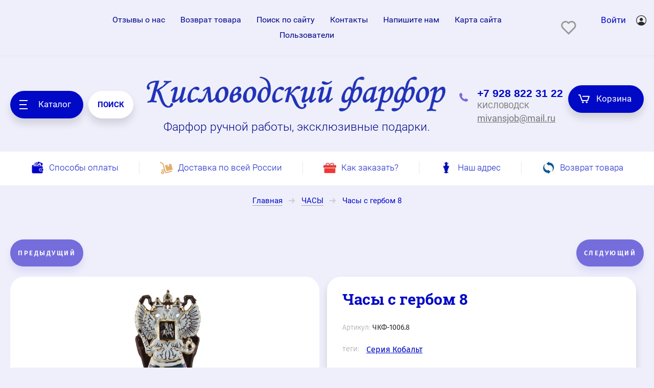

--- FILE ---
content_type: text/html; charset=utf-8
request_url: https://mivans.ru/shop/product/chasy-c-gerbom-8
body_size: 37100
content:

	<!doctype html>
<html lang="ru">
<head>
<meta charset="utf-8">
<meta name="yandex-verification" content="fba9723ffc284fa7" />

<meta name="yandex-verification" content="7b6cb34ecb821aed" />
<meta name="robots" content="all"/>
	<title>Часы в кабинет руководителю на стол заказать в интернет магазине Mivans!</title>
<!-- assets.top -->
<meta property="og:title" content="Часы в кабинет руководителю на стол заказать в интернет магазине Mivans!">
<meta name="twitter:title" content="Часы в кабинет руководителю на стол заказать в интернет магазине Mivans!">
<meta property="og:description" content="Часы с Гербом настольные 8. Часы выполнены из твердого фарфора, ручная роспись. Используются подглазурные краски. Отличный деловой подарок для мужчины.">
<meta name="twitter:description" content="Часы с Гербом настольные 8. Часы выполнены из твердого фарфора, ручная роспись. Используются подглазурные краски. Отличный деловой подарок для мужчины.">
<meta property="og:image" content="https://mivans.ru1491407415">
<meta name="twitter:image" content="https://mivans.ru1491407415">
<meta property="og:image:width" content="350">
<meta property="og:image:height" content="350">
<meta property="og:type" content="website">
<meta property="og:url" content="https://mivans.ru/shop/product/chasy-c-gerbom-8">
<meta property="og:site_name" content="mivans.ru">
<meta property="vk:app_id" content="mivanspb">
<meta name="twitter:card" content="summary">
<!-- /assets.top -->

			<meta name="description" content="Часы с Гербом настольные 8. Часы выполнены из твердого фарфора, ручная роспись. Используются подглазурные краски. Отличный деловой подарок для мужчины.">
	<meta name="SKYPE_TOOLBAR" content="SKYPE_TOOLBAR_PARSER_COMPATIBLE">
<meta name="viewport" content="width=device-width, initial-scale=1.0, maximum-scale=1.0, user-scalable=no">
<meta name="format-detection" content="telephone=no">
<link rel="preload" href="/thumb/2/sYY49GFQYlFEXeAVq_DMyg/995r/d/chajnyj_serviz_na_2_persony.jpg" as="image">


<!-- <script src="/g/libs/jquery/1.10.2/jquery.min.js"></script> -->
<script src="/t/v2591/images/js/jquery.min.js"></script>


<link rel="stylesheet" href="/g/basestyle/1.0.1/board/board.blue.css" type="text/css"/>
<script type="text/javascript" src="/g/basestyle/1.0.1/board/board.js" async></script>
<script type="text/javascript" src="/g/basestyle/1.0.1/anketa/anketa.js" async></script>
<link rel="stylesheet" href="/g/basestyle/1.0.1/anketa/anketa.blue.css" type="text/css"/>

			
		
		
		
			<link rel="stylesheet" type="text/css" href="/g/shop2v2/default/css/theme.less.css">		
			<script type="text/javascript" src="/g/shop2v2/default/js/shop2v2-plugins.js"></script>
		
			<script type="text/javascript" src="/g/shop2v2/default/js/shop2.2.min.js"></script>
		
	<script type="text/javascript">shop2.init({"productRefs": {"1257968415":{"gabarity":{"99443015":["1678799815"]},"temi":{"87358015":["1678799815"]}},"1257788615":{"gabarity":{"90870015":["1678620015"]}},"1257796215":{"gabarity":{"90937615":["1678627615"]}},"1257796615":{"gabarity":{"90937815":["1678628015"]}},"1257797015":{"gabarity":{"90937815":["1678628415"]}},"1257797215":{"gabarity":{"90937815":["1678628615"]}},"1257797415":{"gabarity":{"90937815":["1678628815"]}}},"apiHash": {"getPromoProducts":"7cec3258bbe4120627789d7512d73c58","getSearchMatches":"388017fb8db95483eb69e9a9c3a533e7","getFolderCustomFields":"5e3ca382eee63cfdb8716a330e8c04fd","getProductListItem":"979d5ec82e64c5c2a3c3560e06f86d22","cartAddItem":"13ac5f84a7f27248579fd26f926a9a05","cartRemoveItem":"092963622a21f0c796370953784802e3","cartUpdate":"fe168daabc98a185f64270cde6e85e4a","cartRemoveCoupon":"84015763de45cc7d627bdddb58279cce","cartAddCoupon":"8e32cce8b264eda1bb183966aa8c59e7","deliveryCalc":"9496ef363ada0420b631772be865bc9e","printOrder":"60ff83bf6009658d930fb7811ccd9084","cancelOrder":"9adeea7e1f55c38ec9f7f29214506430","cancelOrderNotify":"86179bccca8b17d1ea43010e275108cf","repeatOrder":"7e9a7169c67b1707f6a006f337a7af14","paymentMethods":"90a7a664ff1a0e0316a81b9bd9b7706c","compare":"16f2805a73b3e530757e6e4a7b2af8aa"},"hash": null,"verId": 1501565,"mode": "product","step": "","uri": "/shop","IMAGES_DIR": "/d/","my": {"show_sections":true,"price_fa_rouble":false,"new_alias":"New !","special_alias":"Sale !","small_images_width":140,"collection_image_width":310,"collection_image_height":"-","buy_mod":true,"hide_folders_in_vendor":true,"buy_alias":"\u0412 \u043a\u043e\u0440\u0437\u0438\u043d\u0443","hide_in_filter":["vendors"]},"shop2_cart_order_payments": 1,"cf_margin_price_enabled": 0,"maps_yandex_key":"","maps_google_key":""});</script>
<style type="text/css">.product-item-thumb {width: 400px;}.product-item-thumb .product-image, .product-item-simple .product-image {height: 400px;width: 400px;}.product-item-thumb .product-amount .amount-title {width: 304px;}.product-item-thumb .product-price {width: 350px;}.shop2-product .product-side-l {width: 200px;}.shop2-product .product-image {height: 190px;width: 200px;}.shop2-product .product-thumbnails li {width: 56px;height: 56px;}</style>
	
	<link rel="stylesheet" href="/g/css/styles_articles_tpl.css">
<meta name="yandex-verification" content="0b856932ff1551d1" />
<meta name="yandex-verification" content="0b856932ff1551d1" />
<meta name="yandex-verification" content="92fb4d4003073d75" />

            <!-- 46b9544ffa2e5e73c3c971fe2ede35a5 -->
            <script src='/shared/s3/js/lang/ru.js'></script>
            <script src='/shared/s3/js/common.min.js'></script>
        <link rel='stylesheet' type='text/css' href='/shared/s3/css/calendar.css' /><link rel='stylesheet' type='text/css' href='/shared/highslide-4.1.13/highslide.min.css'/>
<script type='text/javascript' src='/shared/highslide-4.1.13/highslide-full.packed.js'></script>
<script type='text/javascript'>
hs.graphicsDir = '/shared/highslide-4.1.13/graphics/';
hs.outlineType = null;
hs.showCredits = false;
hs.lang={cssDirection:'ltr',loadingText:'Загрузка...',loadingTitle:'Кликните чтобы отменить',focusTitle:'Нажмите чтобы перенести вперёд',fullExpandTitle:'Увеличить',fullExpandText:'Полноэкранный',previousText:'Предыдущий',previousTitle:'Назад (стрелка влево)',nextText:'Далее',nextTitle:'Далее (стрелка вправо)',moveTitle:'Передвинуть',moveText:'Передвинуть',closeText:'Закрыть',closeTitle:'Закрыть (Esc)',resizeTitle:'Восстановить размер',playText:'Слайд-шоу',playTitle:'Слайд-шоу (пробел)',pauseText:'Пауза',pauseTitle:'Приостановить слайд-шоу (пробел)',number:'Изображение %1/%2',restoreTitle:'Нажмите чтобы посмотреть картинку, используйте мышь для перетаскивания. Используйте клавиши вперёд и назад'};</script>
<link rel="icon" href="/favicon.png" type="image/png">

<link rel='stylesheet' type='text/css' href='/t/images/__csspatch/4/patch.css'/>

<!--s3_require-->
<link rel="stylesheet" href="/g/basestyle/1.0.1/user/user.css" type="text/css"/>
<link rel="stylesheet" href="/g/basestyle/1.0.1/user/user.blue.css" type="text/css"/>
<script type="text/javascript" src="/g/basestyle/1.0.1/user/user.js" async></script>
<!--/s3_require-->

	<link rel="stylesheet" href="/g/templates/shop2/2.70.2/css/lightgallery.css">
<!--<link rel="stylesheet" href="/t/v2591/images/theme0/theme.scss.css">-->
 <link rel="stylesheet" href="/t/v2591/images/theme2/theme2.min.css">


	<link rel="stylesheet" href="/t/v2591/images/css/site.addons.scss.css" />
<!--[if lt IE 10]>
<script src="/g/libs/ie9-svg-gradient/0.0.1/ie9-svg-gradient.min.js"></script>
<script src="/g/libs/jquery-placeholder/2.0.7/jquery.placeholder.min.js"></script>
<script src="/g/libs/jquery-textshadow/0.0.1/jquery.textshadow.min.js"></script>
<script src="/g/s3/misc/ie/0.0.1/ie.js"></script>
<![endif]-->
<!--[if lt IE 9]>
<script src="/g/libs/html5shiv/html5.js"></script>
<![endif]-->


<style>
.videodetector {max-width: 485px;margin: 0 auto;}.youtube{background-color:#000;margin-bottom:30px;position:relative;padding-top:56.25%;overflow:hidden;cursor:pointer;width:100%}.youtube img{width:100%;top:-16.82%;left:0;opacity:.7}.youtube .play-button{width:90px;height:60px;background-color:#333;box-shadow:0 0 30px rgba(0,0,0,.6);z-index:1;opacity:.8;border-radius:6px}.youtube .play-button:before{content:"";border-style:solid;border-width:15px 0 15px 26px;border-color:transparent transparent transparent #fff}.youtube .play-button,.youtube img{cursor:pointer}.youtube .play-button,.youtube .play-button:before,.youtube iframe,.youtube img{position:absolute}.youtube .play-button,.youtube .play-button:before{top:50%;left:50%;transform:translate3d(-50%,-50%,0)}.youtube iframe{height:100%;width:100%;top:0;left:0}
</style>
<style>
    .lazy {
       background-image: none !important;
    }
</style>
<script>
    document.addEventListener("DOMContentLoaded", function() {
  var lazyloadImages;    

  if ("IntersectionObserver" in window) {
    lazyloadImages = document.querySelectorAll(".lazy");
    var imageObserver = new IntersectionObserver(function(entries, observer) {
      entries.forEach(function(entry) {
        if (entry.isIntersecting) {
          var image = entry.target;
          image.classList.remove("lazy");
          imageObserver.unobserve(image);
        }
      });
    });

    lazyloadImages.forEach(function(image) {
      imageObserver.observe(image);
    });
  } else {  
    var lazyloadThrottleTimeout;
    lazyloadImages = document.querySelectorAll(".lazy");
    
    function lazyload () {
      if(lazyloadThrottleTimeout) {
        clearTimeout(lazyloadThrottleTimeout);
      }    

      lazyloadThrottleTimeout = setTimeout(function() {
        var scrollTop = window.pageYOffset;
        lazyloadImages.forEach(function(img) {
            if(img.offsetTop < (window.innerHeight + scrollTop)) {
              img.src = img.dataset.src;
              img.classList.remove('lazy');
            }
        });
        if(lazyloadImages.length == 0) { 
          document.removeEventListener("scroll", lazyload);
          window.removeEventListener("resize", lazyload);
          window.removeEventListener("orientationChange", lazyload);
        }
      }, 20);
    }

    document.addEventListener("scroll", lazyload);
    window.addEventListener("resize", lazyload);
    window.addEventListener("orientationChange", lazyload);
  }
})
</script>



<script>
	let is_shop = true;
	let is_user = false;
	window._s3Lang.ADD_TO_FAVORITE = 'Добавить в избранное';
	window._s3Lang.FORUM_FAVORITES = 'Избранное';
</script>
<link href="/t/v2591/images/autocomplete/jquery-ui.css" rel="stylesheet" />
<link rel="stylesheet" href="/t/v2591/images/site.favorites.scss.css">
<link rel="stylesheet" href="/t/v2591/images/site.addons.scss.css">

<style type="text/css">
	div.yashare span.b-share a.b-share__handle img,
	div.yashare span.b-share a.b-share__handle span {
		background-image: url("//yandex.st/share/static/b-share-icon.png");
	}
</style>

</head>
<body class="product">
	<svg id="icons-container">
	
	<symbol viewBox="0 0 15 16" id="rouble-icon">
		<path d="M8.637 11.227H5.039V9.755h3.749c1.733-.007 3.07-.424 4.012-1.251.941-.827 1.412-2.004 1.412-3.529 0-1.454-.49-2.607-1.471-3.459C11.759.664 10.431.238 8.755.238H2.987v7.831H.763v1.686h2.224v1.472H.763v1.687h2.224v2.964h2.052v-2.964h3.598v-1.687zM5.039 1.924H8.82c1.024.007 1.837.293 2.438.856.602.563.903 1.3.903 2.211 0 1.005-.29 1.769-.871 2.292-.58.524-1.425.786-2.535.786H5.039V1.924z"></path>
	</symbol>

	<symbol viewBox="0 0 25 10" id="arrow-icon">
		<path fill-rule="evenodd" d="M24.899,5.340 C24.853,5.469 24.786,5.593 24.682,5.696 C24.642,5.736 24.591,5.755 24.546,5.786 L20.615,9.712 C20.242,10.084 19.638,10.084 19.266,9.712 C18.893,9.340 18.893,8.737 19.266,8.366 L21.666,5.969 L0.984,5.969 C0.441,5.969 0.000,5.528 0.000,4.984 C0.000,4.441 0.441,4.000 0.984,4.000 L21.639,4.000 L19.265,1.629 C18.894,1.259 18.894,0.657 19.265,0.286 C19.636,-0.084 20.238,-0.084 20.610,0.286 L24.403,4.075 C24.515,4.120 24.621,4.182 24.712,4.273 C25.002,4.562 25.059,4.988 24.899,5.340 Z"/>
	</symbol>

	<symbol id="user-auth">
		<path fill-rule="evenodd" d="M10.094,20.001 C4.528,20.001 -0.001,15.514 -0.001,10.000 C-0.001,4.486 4.528,0.000 10.094,0.000 C15.660,0.000 20.188,4.486 20.188,10.000 C20.188,15.514 15.660,20.001 10.094,20.001 ZM10.094,1.250 C5.224,1.250 1.261,5.176 1.261,10.000 C1.261,12.239 2.121,14.276 3.522,15.826 C4.766,13.781 7.010,12.500 9.462,12.500 L10.724,12.500 C13.177,12.500 15.419,13.782 16.663,15.827 C18.065,14.278 18.925,12.239 18.925,10.000 C18.925,5.176 14.963,1.250 10.094,1.250 ZM10.094,11.250 C8.351,11.250 6.940,9.851 6.940,8.125 C6.940,6.399 8.351,5.000 10.094,5.000 C11.835,5.000 13.248,6.399 13.248,8.125 C13.248,9.851 11.835,11.250 10.094,11.250 Z"/>
	</symbol>

	<symbol viewBox="0 0 20 14" id="filter-icon">
		<path fill-rule="evenodd" d="M19.000,5.000 L1.000,5.000 C0.448,5.000 0.000,4.552 0.000,4.000 C0.000,3.448 0.448,3.000 1.000,3.000 L4.000,3.000 C4.000,1.343 5.343,-0.000 7.000,-0.000 C8.657,-0.000 10.000,1.343 10.000,3.000 L19.000,3.000 C19.552,3.000 20.000,3.448 20.000,4.000 C20.000,4.552 19.552,5.000 19.000,5.000 ZM1.000,12.000 L10.000,12.000 C10.000,10.343 11.343,9.000 13.000,9.000 C14.657,9.000 16.000,10.343 16.000,12.000 L19.000,12.000 C19.552,12.000 20.000,12.448 20.000,13.000 C20.000,13.552 19.552,14.000 19.000,14.000 L1.000,14.000 C0.448,14.000 0.000,13.552 0.000,13.000 C0.000,12.448 0.448,12.000 1.000,12.000 Z"/>
	</symbol>

	<symbol viewBox="0 0 12 12" id="compare-icon">
		<path fill-rule="evenodd" d="M10.000,12.000 L10.000,3.000 L12.000,3.000 L12.000,12.000 L10.000,12.000 ZM5.000,0.000 L7.000,0.000 L7.000,12.000 L5.000,12.000 L5.000,0.000 ZM0.000,6.000 L2.000,6.000 L2.000,12.000 L0.000,12.000 L0.000,6.000 Z"/>
	</symbol>

	<symbol viewBox="0 0 15 15" id="thumb-icon">
		<path fill-rule="evenodd" d="M14.000,15.000 L9.000,15.000 C8.448,15.000 8.000,14.552 8.000,14.000 L8.000,9.000 C8.000,8.448 8.448,8.000 9.000,8.000 L14.000,8.000 C14.552,8.000 15.000,8.448 15.000,9.000 L15.000,14.000 C15.000,14.552 14.552,15.000 14.000,15.000 ZM14.000,7.000 L9.000,7.000 C8.448,7.000 8.000,6.552 8.000,6.000 L8.000,1.000 C8.000,0.448 8.448,-0.000 9.000,-0.000 L14.000,-0.000 C14.552,-0.000 15.000,0.448 15.000,1.000 L15.000,6.000 C15.000,6.552 14.552,7.000 14.000,7.000 ZM6.000,15.000 L1.000,15.000 C0.448,15.000 0.000,14.552 0.000,14.000 L0.000,9.000 C0.000,8.448 0.448,8.000 1.000,8.000 L6.000,8.000 C6.552,8.000 7.000,8.448 7.000,9.000 L7.000,14.000 C7.000,14.552 6.552,15.000 6.000,15.000 ZM6.000,7.000 L1.000,7.000 C0.448,7.000 0.000,6.552 0.000,6.000 L0.000,1.000 C0.000,0.448 0.448,-0.000 1.000,-0.000 L6.000,-0.000 C6.552,-0.000 7.000,0.448 7.000,1.000 L7.000,6.000 C7.000,6.552 6.552,7.000 6.000,7.000 Z"/>
	</symbol>

	<symbol viewBox="0 0 15 15" id="simple-icon">
		<path fill-rule="evenodd" d="M14.000,15.000 L1.000,15.000 C0.448,15.000 0.000,14.552 0.000,14.000 L0.000,9.000 C0.000,8.448 0.448,8.000 1.000,8.000 L14.000,8.000 C14.552,8.000 15.000,8.448 15.000,9.000 L15.000,14.000 C15.000,14.552 14.552,15.000 14.000,15.000 ZM14.000,7.000 L1.000,7.000 C0.448,7.000 0.000,6.552 0.000,6.000 L0.000,1.000 C0.000,0.448 0.448,0.000 1.000,0.000 L14.000,0.000 C14.552,0.000 15.000,0.448 15.000,1.000 L15.000,6.000 C15.000,6.552 14.552,7.000 14.000,7.000 Z"/>
	</symbol>

	<symbol viewBox="0 0 15 15" id="price-icon">
		<path fill-rule="evenodd" d="M14.000,15.000 L1.000,15.000 C0.448,15.000 0.000,14.552 0.000,14.000 L0.000,13.000 C0.000,12.448 0.448,12.000 1.000,12.000 L14.000,12.000 C14.552,12.000 15.000,12.448 15.000,13.000 L15.000,14.000 C15.000,14.552 14.552,15.000 14.000,15.000 ZM14.000,11.000 L1.000,11.000 C0.448,11.000 0.000,10.552 0.000,10.000 L0.000,9.000 C0.000,8.448 0.448,8.000 1.000,8.000 L14.000,8.000 C14.552,8.000 15.000,8.448 15.000,9.000 L15.000,10.000 C15.000,10.552 14.552,11.000 14.000,11.000 ZM14.000,7.000 L1.000,7.000 C0.448,7.000 0.000,6.552 0.000,6.000 L0.000,5.000 C0.000,4.448 0.448,4.000 1.000,4.000 L14.000,4.000 C14.552,4.000 15.000,4.448 15.000,5.000 L15.000,6.000 C15.000,6.552 14.552,7.000 14.000,7.000 ZM14.000,3.000 L1.000,3.000 C0.448,3.000 0.000,2.552 0.000,2.000 L0.000,1.000 C0.000,0.448 0.448,0.000 1.000,0.000 L14.000,0.000 C14.552,0.000 15.000,0.448 15.000,1.000 L15.000,2.000 C15.000,2.552 14.552,3.000 14.000,3.000 Z"/>
	</symbol>

	<symbol viewBox="0 0 12 6" id="down-icon">
		<path fill-rule="evenodd" d="M10.711,1.768 L6.800,5.678 C6.449,6.029 5.919,6.059 5.516,5.807 C5.112,6.059 4.583,6.029 4.232,5.678 L0.321,1.768 C-0.087,1.359 -0.087,0.698 0.321,0.290 C0.729,-0.118 1.391,-0.118 1.798,0.290 L5.516,4.007 L9.233,0.290 C9.641,-0.118 10.303,-0.118 10.711,0.290 C11.119,0.698 11.119,1.359 10.711,1.768 Z"/>
	</symbol>

	<symbol viewBox="0 0 7 13" id="pagelist-icon">
		<path fill-rule="evenodd" d="M6.713,1.635 L1.840,6.518 L6.683,11.370 C7.053,11.741 7.053,12.342 6.683,12.713 C6.312,13.084 5.712,13.084 5.342,12.713 L0.285,7.645 C-0.023,7.337 -0.060,6.877 0.144,6.515 C-0.060,6.151 -0.023,5.690 0.285,5.381 L5.368,0.288 C5.739,-0.085 6.341,-0.085 6.713,0.288 C7.084,0.660 7.084,1.263 6.713,1.635 Z"/>
	</symbol>

	<symbol viewBox="0 0 16 15" id="close-icon">
		<path fill-rule="evenodd" d="M8.943,7.484 L14.723,13.264 C15.117,13.658 15.117,14.297 14.723,14.691 C14.329,15.085 13.690,15.085 13.296,14.691 L7.516,8.911 L1.736,14.691 C1.341,15.085 0.703,15.085 0.308,14.691 C-0.086,14.297 -0.086,13.658 0.308,13.264 L6.088,7.484 L0.308,1.704 C-0.085,1.310 -0.085,0.671 0.308,0.277 C0.703,-0.117 1.341,-0.117 1.736,0.277 L7.516,6.057 L13.295,0.277 C13.690,-0.117 14.328,-0.117 14.723,0.277 C15.117,0.671 15.117,1.310 14.723,1.704 L8.943,7.484 Z"/>
	</symbol>

	<symbol id="search-icon">
		<path fill-rule="evenodd" d="M17.456,17.483 C16.800,18.140 15.784,18.188 15.187,17.589 L11.826,14.223 C10.633,14.982 9.221,15.429 7.703,15.429 C3.449,15.429 -0.000,11.975 -0.000,7.715 C-0.000,3.454 3.449,-0.000 7.703,-0.000 C11.956,-0.000 15.405,3.454 15.405,7.715 C15.405,9.235 14.959,10.650 14.200,11.844 L17.562,15.211 C18.159,15.809 18.112,16.826 17.456,17.483 ZM7.641,1.813 C10.859,1.813 13.469,4.429 13.469,7.656 C13.469,10.884 10.859,13.500 7.641,13.500 C4.422,13.500 1.812,10.884 1.812,7.656 C1.812,4.429 4.422,1.813 7.641,1.813 Z"/>
	</symbol>
	
	<symbol id="phone-icon">
		<path fill-rule="evenodd" d="M6.934,10.080 C7.635,10.782 8.711,11.484 9.861,12.035 C10.359,12.274 10.953,12.172 11.343,11.782 L12.212,10.911 C12.360,10.762 12.586,10.726 12.773,10.819 L16.752,12.813 C16.961,12.918 17.067,13.157 17.002,13.384 L16.625,14.707 C16.192,16.223 14.730,17.194 13.168,17.005 C9.970,16.620 6.795,15.186 4.317,12.703 C1.839,10.219 0.408,7.037 0.024,3.831 C-0.163,2.270 0.807,0.799 2.317,0.367 L3.638,-0.011 C3.863,-0.076 4.102,0.029 4.207,0.239 L6.196,4.227 C6.289,4.415 6.252,4.642 6.104,4.790 L5.236,5.660 C4.845,6.051 4.744,6.646 4.982,7.146 C5.533,8.298 6.234,9.377 6.934,10.080 Z"/>
	</symbol>

	<symbol viewBox="0 0 22 17" id="cart-icon">
		<path fill-rule="evenodd" d="M21.946,4.063 L19.134,12.222 C18.991,12.637 18.587,12.919 18.136,12.919 L6.907,12.919 C6.455,12.919 6.051,12.637 5.908,12.222 L2.402,2.040 L1.055,2.040 C0.474,2.040 0.003,1.583 0.003,1.021 C0.003,0.457 0.474,0.000 1.055,0.000 L3.138,0.000 C3.140,0.000 3.141,0.000 3.142,0.000 L3.161,0.000 C3.163,0.000 3.165,0.001 3.167,0.001 C3.605,0.004 4.013,0.272 4.160,0.697 L7.666,10.879 L17.377,10.879 L19.486,4.760 L8.815,4.760 C8.234,4.760 7.763,4.303 7.763,3.740 C7.763,3.177 8.234,2.720 8.815,2.720 L20.948,2.720 C21.285,2.720 21.605,2.877 21.802,3.144 C22.000,3.409 22.053,3.752 21.946,4.063 ZM8.822,13.598 C9.790,13.598 10.576,14.359 10.576,15.298 C10.576,16.237 9.790,16.999 8.822,16.999 C7.854,16.999 7.068,16.237 7.068,15.298 C7.068,14.359 7.854,13.598 8.822,13.598 ZM16.224,13.598 C17.192,13.598 17.979,14.359 17.979,15.298 C17.979,16.237 17.192,16.999 16.224,16.999 C15.256,16.999 14.469,16.237 14.469,15.298 C14.469,14.359 15.256,13.598 16.224,13.598 Z"/>
	</symbol>

	<symbol viewBox="0 0 15 15" id="available-icon">
		<path fill-rule="evenodd" d="M8.874,7.500 L14.714,13.340 C15.094,13.720 15.094,14.335 14.714,14.714 C14.335,15.094 13.719,15.094 13.340,14.714 L7.500,8.874 L1.660,14.714 C1.280,15.094 0.665,15.094 0.286,14.714 C-0.094,14.335 -0.094,13.720 0.286,13.340 L6.126,7.500 L0.286,1.660 C-0.094,1.281 -0.094,0.665 0.286,0.286 C0.665,-0.094 1.280,-0.094 1.660,0.286 L7.500,6.126 L13.340,0.286 C13.719,-0.094 14.335,-0.094 14.714,0.286 C15.094,0.665 15.094,1.281 14.714,1.660 L8.874,7.500 Z"/>
	</symbol>

	<symbol viewBox="0 0 21 21" id="preorder-icon">
		<path fill-rule="evenodd" d="M10.500,21.000 C4.710,21.000 -0.000,16.289 -0.000,10.500 C-0.000,4.711 4.710,-0.000 10.500,-0.000 C16.290,-0.000 21.000,4.711 21.000,10.500 C21.000,16.289 16.290,21.000 10.500,21.000 ZM10.500,2.100 C5.868,2.100 2.100,5.868 2.100,10.500 C2.100,15.132 5.868,18.900 10.500,18.900 C15.132,18.900 18.900,15.132 18.900,10.500 C18.900,5.868 15.132,2.100 10.500,2.100 ZM10.065,11.932 C9.671,11.538 9.450,11.004 9.450,10.447 L9.450,5.250 L11.550,5.250 L11.550,10.447 L15.135,14.265 L13.650,15.750 L10.065,11.932 Z"/>
	</symbol>

	<symbol id="user-icon">
		<path fill-rule="evenodd" opacity="0.4" d="M12.000,14.000 L11.000,14.000 C11.000,14.000 11.153,8.000 6.000,8.000 C0.472,8.000 1.000,14.000 1.000,14.000 L-0.000,14.000 C-0.000,14.000 -0.184,8.758 3.826,7.351 C2.729,6.638 2.000,5.406 2.000,4.000 C2.000,1.791 3.791,-0.000 6.000,-0.000 C8.209,-0.000 10.000,1.791 10.000,4.000 C10.000,5.419 9.256,6.658 8.142,7.368 C12.003,8.798 12.000,14.000 12.000,14.000 ZM9.000,4.000 C9.000,2.422 7.578,1.000 6.000,1.000 C4.422,1.000 3.000,2.422 3.000,4.000 C3.000,5.578 4.422,7.000 6.000,7.000 C7.578,7.000 9.000,5.578 9.000,4.000 Z"/>
	</symbol>

	<symbol id="pass-icon">
		<path fill-rule="evenodd" opacity="0.4" d="M9.607,5.086 L9.141,5.086 L9.141,2.721 C9.141,1.221 7.880,-0.007 6.340,-0.007 L4.672,-0.007 C3.132,-0.007 1.872,1.221 1.872,2.721 L1.872,5.086 L1.404,5.086 C0.634,5.086 0.004,5.700 0.004,6.450 L0.004,12.634 C0.004,13.385 0.634,13.998 1.404,13.998 L9.607,13.998 C10.377,13.998 11.008,13.385 11.008,12.634 L11.008,6.450 C11.008,5.700 10.377,5.086 9.607,5.086 ZM2.805,2.721 C2.805,1.716 3.640,0.902 4.672,0.902 L6.340,0.902 C7.371,0.902 8.207,1.716 8.207,2.721 L8.207,5.086 L2.805,5.086 L2.805,2.721 ZM10.074,12.634 C10.074,12.880 9.860,13.089 9.607,13.089 L1.404,13.089 C1.153,13.089 0.938,12.880 0.938,12.634 L0.938,6.450 C0.938,6.205 1.153,5.995 1.404,5.995 L9.607,5.995 C9.860,5.995 10.074,6.205 10.074,6.450 L10.074,12.634 Z"/>
	</symbol>

	<symbol id="address-icon">
		<path fill-rule="evenodd" d="M7.999,20.999 C9.740,19.830 15.927,13.207 15.999,7.733 C16.001,7.699 16.001,7.667 16.001,7.634 C16.001,3.418 12.418,-0.000 7.999,-0.000 C3.579,-0.000 -0.004,3.418 -0.004,7.634 C-0.004,7.667 -0.004,7.699 -0.002,7.733 C0.070,13.207 6.257,19.830 7.999,20.999 ZM7.999,3.198 C10.307,3.198 12.179,4.983 12.179,7.186 C12.179,9.389 10.307,11.174 7.999,11.174 C5.689,11.174 3.818,9.389 3.818,7.186 C3.818,4.983 5.689,3.198 7.999,3.198 Z"/>
	</symbol>

	<symbol viewBox="0 0 21 21" id="notavailable-icon">
		<path fill-rule="evenodd" d="M10.500,21.000 C4.710,21.000 0.000,16.290 0.000,10.500 C0.000,4.711 4.710,-0.000 10.500,-0.000 C16.290,-0.000 21.000,4.711 21.000,10.500 C21.000,16.290 16.290,21.000 10.500,21.000 ZM10.500,2.100 C5.868,2.100 2.100,5.868 2.100,10.500 C2.100,15.132 5.868,18.900 10.500,18.900 C15.132,18.900 18.900,15.132 18.900,10.500 C18.900,5.868 15.132,2.100 10.500,2.100 ZM10.065,11.932 C9.671,11.538 9.450,11.004 9.450,10.447 L9.450,5.250 L11.550,5.250 L11.550,10.447 L15.135,14.265 L13.650,15.750 L10.065,11.932 Z"/>
	</symbol>

	<symbol viewBox="0 0 10 10" id="coupon-button">
		<path fill-rule="evenodd" d="M10.000,6.000 L6.000,6.000 L6.000,10.000 L4.000,10.000 L4.000,6.000 L0.000,6.000 L0.000,4.000 L4.000,4.000 L4.000,-0.000 L6.000,-0.000 L6.000,4.000 L10.000,4.000 L10.000,6.000 Z"/>
	</symbol>
	
	<symbol viewBox="0 0 12 10" id="arrow-button">
		<path fill-rule="evenodd" d="M11.000,6.000 L3.427,6.000 L5.711,8.284 C6.105,8.678 6.105,9.316 5.711,9.711 C5.317,10.104 4.678,10.104 4.284,9.711 L0.289,5.716 C0.092,5.519 -0.006,5.259 -0.006,5.000 C-0.006,4.741 0.092,4.482 0.289,4.284 L4.284,0.289 C4.678,-0.105 5.317,-0.105 5.711,0.289 C6.105,0.684 6.105,1.322 5.711,1.717 L3.427,4.000 L11.000,4.000 C11.552,4.000 12.000,4.448 12.000,5.000 C12.000,5.552 11.552,6.000 11.000,6.000 Z"/>
	</symbol>

	<symbol viewBox="0 0 17 21" id="reset-icon">
		<path fill-rule="evenodd" d="M16.614,13.049 C16.365,13.855 16.002,14.610 15.544,15.293 C14.628,16.660 13.332,17.745 11.806,18.397 C10.788,18.831 9.667,19.071 8.497,19.071 L8.497,21.000 L5.310,17.785 L8.497,14.571 L8.497,16.500 C9.116,16.500 9.709,16.405 10.267,16.230 C10.825,16.055 11.348,15.799 11.822,15.476 C12.773,14.829 13.529,13.910 13.979,12.835 C14.280,12.118 14.446,11.332 14.446,10.500 C14.446,9.956 14.375,9.433 14.242,8.935 C14.109,8.437 13.914,7.965 13.665,7.526 C13.168,6.650 12.456,5.910 11.603,5.382 L12.937,3.191 C14.154,3.944 15.167,4.997 15.878,6.249 C16.589,7.501 16.997,8.958 16.996,10.500 C16.996,11.385 16.863,12.242 16.614,13.049 ZM8.497,4.500 L8.497,4.500 C7.879,4.500 7.286,4.595 6.728,4.770 C6.170,4.944 5.647,5.200 5.172,5.524 C4.222,6.171 3.465,7.090 3.015,8.165 C2.714,8.882 2.548,9.668 2.548,10.500 C2.548,11.043 2.619,11.567 2.752,12.065 C2.885,12.563 3.081,13.035 3.329,13.473 C3.826,14.350 4.539,15.090 5.391,15.618 L4.058,17.809 C2.841,17.056 1.827,16.003 1.116,14.751 C0.405,13.498 -0.002,12.042 -0.002,10.500 C-0.002,9.615 0.132,8.758 0.381,7.951 C0.630,7.145 0.993,6.390 1.451,5.707 C2.367,4.339 3.662,3.254 5.189,2.603 C6.206,2.168 7.327,1.928 8.497,1.928 L8.497,0.000 L11.684,3.214 L8.497,6.429 L8.497,4.500 Z"/>
	</symbol>
</svg>	<div class="overlay-bg"></div>
	<div class="site-wrapper" >
		<header role="banner" class="site-header">
			<div class="site-header__top">
				<div class="site-header__top--inner">
					<nav class="menu-top">
						<ul class="menu-top__list"><li><a href="/otzivi" >Отзывы о нас</a></li><li><a href="/vozvrat-tovara" >Возврат товара</a></li><li><a href="/poisk" >Поиск по сайту</a></li><li><a href="/my-zdes" >Контакты</a></li><li><a href="/napishite-nam" >Напишите нам</a></li><li><a href="/karta-sayta" >Карта сайта</a></li><li><a href="/users" >Пользователи</a></li></ul>					</nav>
											<div class="favorite_top not-user  is-null">
							<a href="/shop/favorites" class="favorite_link"><span>0</span></a>
						</div>
										<div class="auth-form">
						<a href="#" class="auth-form__button">
							<span class="auth-form__icon">
								<svg class="svg-icon"><use xmlns:xlink="http://www.w3.org/1999/xlink" xlink:href="#user-auth"></use></svg>
							</span>
							Войти
						</a>
						<div class="auth-form__popup">
							<a href="#" class="auth-form__close">
								<svg class="svg-icon"><use xmlns:xlink="http://www.w3.org/1999/xlink" xlink:href="#close-icon"></use></svg>
							</a>
							<div class="auth-form__title">Кабинет</div>
							<div class="auth-form__content login-form ">
		<form method="post" action="/users">
		<input type="hidden" name="mode" value="login" />
		<div class="auth-form__row auth-form__row--login">
			<div class="auth-form__row-icon">	
				<svg class="svg-icon"><use href="#user-icon"></use></svg>
			</div>
			<input type="text" name="login" id="login" placeholder="Логин" tabindex="1" value="" />
		</div>
		<div class="auth-form__row auth-form__row--password">
			<div class="auth-form__row-icon">	
				<svg class="svg-icon"><use href="#pass-icon"></use></svg>
			</div>
			<input type="password" name="password" id="password" placeholder="Пароль" tabindex="2" value="" />
		</div>
		<div class="auth-form__form-bottom">
			<button type="submit" class="auth-form__submit" tabindex="3">Войти</button>
			<div class="auth-form__links">
				<a class="auth-form__link auth-form__link--forgot" href="/users/forgot_password">Забыли пароль?</a>
				<a class="auth-form__link" href="/users/register">Регистрация</a>
			</div>
		</div>
	<re-captcha data-captcha="recaptcha"
     data-name="captcha"
     data-sitekey="6LcNwrMcAAAAAOCVMf8ZlES6oZipbnEgI-K9C8ld"
     data-lang="ru"
     data-rsize="invisible"
     data-type="image"
     data-theme="light"></re-captcha></form>
	
	</div>						</div>
					</div>
				</div>
			</div>

			<div class="site-header__bottom">
				<div class="site-header__side-left">
					<div class="catalog-menu">
						<a href="#" class="catalog-menu__button">
							<span class="catalog-menu__button-lines">
								<span class="line"></span>
							</span>
							Каталог
						</a>
						<div class="folders_shared">
							<a href="#" class="folders_shared__close">
								<svg class="svg-icon"><use xmlns:xlink="http://www.w3.org/1999/xlink" xlink:href="#close-icon"></use></svg>
							</a>
							<a href="#" class="folders_shared__auth-button">
								<svg class="svg-icon"><use xmlns:xlink="http://www.w3.org/1999/xlink" xlink:href="#user-auth"></use></svg>
							</a>
							<a href="#" class="folders_shared__back-button">
								<span class="folders_shared__back-button-icon">
									<svg class="svg-icon"><use xmlns:xlink="http://www.w3.org/1999/xlink" xlink:href="#arrow-icon"></use></svg>
								</span>
								Назад
							</a>
							<div class="folders_shared__title">Каталог</div>
							<div class="folders_shared__list-outer">
																<ul class="folders_shared__list">
																							    							    																								    								    								    	<li  class="folders_shared__has-child"><a href="/folder/kollekcii">КОЛЛЕКЦИИ</a>
								    							    							    							    																								    								        								            <ul>
								            	<li class="folders_shared__parent-item">
													<a href="/folder/kollekcii">КОЛЛЕКЦИИ</a>
												</li>
								        								    								    								    	<li ><a href="/shop/tag/landyshi">ЛАНДЫШИ</a>
								    							    							    							    																								    								        								            </li>
								            								        								    								    								    	<li ><a href="/folder/siren">СИРЕНЬ</a>
								    							    							    							    																								    								        								            </li>
								            								        								    								    								    	<li ><a href="/folder/maki">МАКИ</a>
								    							    							    							    																								    								        								            </li>
								            								        								    								    								    	<li ><a href="/folder/pioni">ПИОНЫ</a>
								    							    							    							    																								    								        								            </li>
								            								        								    								    								    	<li ><a href="/folder/orhidei">ОРХИДЕИ</a>
								    							    							    							    																								    								        								            </li>
								            								        								    								    								    	<li ><a href="/folder/rozy">РОЗЫ</a>
								    							    							    							    																								    								        								            </li>
								            								        								    								    								    	<li ><a href="/folder/fialki">ФИАЛКИ</a>
								    							    							    							    																								    								        								            </li>
								            								        								    								    								    	<li ><a href="/shop/folder/irisy">ИРИСЫ</a>
								    							    							    							    																								    								        								            </li>
								            								        								    								    								    	<li ><a href="/folder/polevye-cvety">ПОЛЕВЫЕ ЦВЕТЫ</a>
								    							    							    							    																								    								        								            </li>
								            								        								    								    								    	<li ><a href="/shop/folder/zhasmin">ЖАСМИН</a>
								    							    							    							    																								    								        								            </li>
								            								        								    								    								    	<li ><a href="/shop/folder/molniya">МОЛНИЯ</a>
								    							    							    							    																								    								        								            </li>
								            								        								    								    								    	<li ><a href="/shop/folder/zima">ЗИМА</a>
								    							    							    							    																								    								        								            </li>
								            								                </ul></li>
								            								        								    								    								    	<li  class="folders_shared__has-child"><a href="/shop/folder/podarki">ПОДАРКИ ПО СЛУЧАЮ</a>
								    							    							    							    																								    								        								            <ul>
								            	<li class="folders_shared__parent-item">
													<a href="/shop/folder/podarki">ПОДАРКИ ПО СЛУЧАЮ</a>
												</li>
								        								    								    								    	<li ><a href="/shop/folder/podarok-zhenshchine">ПОДАРОК ЖЕНЩИНЕ</a>
								    							    							    							    																								    								        								            </li>
								            								        								    								    								    	<li ><a href="/shop/folder/podarok-muzhchine-1">ПОДАРОК МУЖЧИНЕ</a>
								    							    							    							    																								    								        								            </li>
								            								        								    								    								    	<li ><a href="/shop/folder/podarok-na-yubiley">ПОДАРОК НА ЮБИЛЕЙ</a>
								    							    							    							    																								    								        								            </li>
								            								        								    								    								    	<li ><a href="/shop/folder/podarok-na-svadbu">ПОДАРОК НА СВАДЬБУ</a>
								    							    							    							    																								    								        								            </li>
								            								        								    								    								    	<li ><a href="/shop/folder/vip-podarok">БИЗНЕС ПОДАРКИ</a>
								    							    							    							    																								    								        								            </li>
								            								        								    								    								    	<li ><a href="/shop/folder/podarok-rukovoditelyu">ПОДАРОК РУКОВОДИТЕЛЮ</a>
								    							    							    							    																								    								        								            </li>
								            								        								    								    								    	<li ><a href="/shop/folder/podarok-nachalniku">ПОДАРОК НАЧАЛЬНИКУ</a>
								    							    							    							    																								    								        								            </li>
								            								        								    								    								    	<li ><a href="/shop/folder/podarok-na-8-marta">ПОДАРОК НА 8 МАРТА</a>
								    							    							    							    																								    								        								            </li>
								            								        								    								    								    	<li ><a href="/shop/folder/podarok-na-23-fevralya">ПОДАРОК НА 23 ФЕВРАЛЯ</a>
								    							    							    							    																								    								        								            </li>
								            								        								    								    								    	<li ><a href="/shop/folder/podarok-na-novyy-god">ПОДАРОК НА НОВЫЙ ГОД</a>
								    							    							    							    																								    								        								            </li>
								            								        								    								    								    	<li ><a href="/shop/folder/pravoslavnyye-podarki">ПРАВОСЛАВНЫЕ ПОДАРКИ</a>
								    							    							    							    																								    								        								            </li>
								            								        								    								    								    	<li ><a href="/shop/folder/podarok-na-paskhu">ПОДАРОК НА ПАСХУ</a>
								    							    							    							    																								    								        								            </li>
								            								        								    								    								    	<li ><a href="/shop/folder/podarok-na-krestiny">ПОДАРОК НА КРЕСТИНЫ</a>
								    							    							    							    																								    								        								            </li>
								            								        								    								    								    	<li ><a href="/shop/folder/podarok-uchitelyu">ПОДАРОК УЧИТЕЛЮ</a>
								    							    							    							    																								    								        								            </li>
								            								        								    								    								    	<li ><a href="/shop/folder/podarok-na-novoselye">ПОДАРОК НА НОВОСЕЛЬЕ</a>
								    							    							    							    																								    								        								            </li>
								            								                </ul></li>
								            								        								    								    								    	<li  class="folders_shared__has-child"><a href="/shop/folder/vazy">ВАЗЫ</a>
								    							    							    							    																								    								        								            <ul>
								            	<li class="folders_shared__parent-item">
													<a href="/shop/folder/vazy">ВАЗЫ</a>
												</li>
								        								    								    								    	<li ><a href="/shop/folder/vazochki-malenkiye">ВАЗОЧКИ МАЛЕНЬКИЕ</a>
								    							    							    							    																								    								        								            </li>
								            								        								    								    								    	<li ><a href="/shop/folder/vazy-sredniye">ВАЗЫ СРЕДНИЕ</a>
								    							    							    							    																								    								        								            </li>
								            								        								    								    								    	<li ><a href="/shop/folder/vazy-bolshiye">ВАЗЫ НАПОЛЬНЫЕ</a>
								    							    							    							    																								    								        								            </li>
								            								                </ul></li>
								            								        								    								    								    	<li ><a href="/shop/folder/bukety-i-korziny">БУКЕТЫ И КОРЗИНЫ</a>
								    							    							    							    																								    								        								            </li>
								            								        								    								    								    	<li ><a href="/shop/folder/shkatulki">ШКАТУЛКИ</a>
								    							    							    							    																								    								        								            </li>
								            								        								    								    								    	<li  class="folders_shared__has-child"><a href="/shop/folder/samovary">САМОВАРЫ</a>
								    							    							    							    																								    								        								            <ul>
								            	<li class="folders_shared__parent-item">
													<a href="/shop/folder/samovary">САМОВАРЫ</a>
												</li>
								        								    								    								    	<li ><a href="/shop/folder/samovar-klassicheskiy">Самовар Классический</a>
								    							    							    							    																								    								        								            </li>
								            								        								    								    								    	<li ><a href="/shop/folder/samovar-tsarskiy">Самовар Царский</a>
								    							    							    							    																								    								        								            </li>
								            								        								    								    								    	<li ><a href="/shop/folder/samovar-russkiy">Самовар Русский</a>
								    							    							    							    																								    								        								            </li>
								            								        								    								    								    	<li ><a href="/shop/folder/samovar-tsvetochnyy">Самовар Цветочный</a>
								    							    							    							    																								    								        								            </li>
								            								        								    								    								    	<li ><a href="/shop/folder/samovar-krugliy">Самовар Круглый</a>
								    							    							    							    																								    								        								            </li>
								            								        								    								    								    	<li ><a href="/shop/folder/samovar-tureckij">Самовар Турецкий</a>
								    							    							    							    																								    								        								            </li>
								            								        								    								    								    	<li ><a href="/shop/folder/samovar-malenkij">Самовар Маленький</a>
								    							    							    							    																								    								        								            </li>
								            								        								    								    								    	<li ><a href="/shop/folder/samovar-sovremennyy">Самовар Современный</a>
								    							    							    							    																								    								        								            </li>
								            								                </ul></li>
								            								        								    								    								    	<li  class="folders_shared__has-child"><a href="/shop/folder/posuda">ПОСУДА</a>
								    							    							    							    																								    								        								            <ul>
								            	<li class="folders_shared__parent-item">
													<a href="/shop/folder/posuda">ПОСУДА</a>
												</li>
								        								    								    								    	<li ><a href="/shop/folder/chaynyye-pary">ЧАЙНЫЕ ПАРЫ</a>
								    							    							    							    																								    								        								            </li>
								            								        								    								    								    	<li ><a href="/shop/folder/nabory-chaynyye">ЧАЙНЫЕ НАБОРЫ</a>
								    							    							    							    																								    								        								            </li>
								            								        								    								    								    	<li ><a href="/shop/folder/nabory-chayno-kofeynyye">КОФЕЙНЫЙ СЕРВИЗ</a>
								    							    							    							    																								    								        								            </li>
								            								        								    								    								    	<li ><a href="/shop/folder/tortnica-pashalnica">ТОРТНИЦА-ПАСХАЛЬНИЦА</a>
								    							    							    							    																								    								        								            </li>
								            								        								    								    								    	<li ><a href="/shop/folder/fruktovnitsy">ФРУКТОВНИЦЫ</a>
								    							    							    							    																								    								        								            </li>
								            								                </ul></li>
								            								        								    								    								    	<li ><a href="/shop/folder/panno">ПАННО</a>
								    							    							    							    																								    								        								            </li>
								            								        								    								    								    	<li  class="folders_shared__has-child"><a href="/shop/folder/statuetki">СТАТУЭТКИ</a>
								    							    							    							    																								    								        								            <ul>
								            	<li class="folders_shared__parent-item">
													<a href="/shop/folder/statuetki">СТАТУЭТКИ</a>
												</li>
								        								    								    								    	<li ><a href="/shop/folder/zhivotnye">СТАТУЭТКИ ЖИВОТНЫХ</a>
								    							    							    							    																								    								        								            </li>
								            								        								    								    								    	<li ><a href="/shop/folder/angely">СТАТУЭТКИ АНГЕЛЫ</a>
								    							    							    							    																								    								        								            </li>
								            								        								    								    								    	<li ><a href="/shop/folder/statuetki-devushki">СТАТУЭТКИ ДЕВУШКИ</a>
								    							    							    							    																								    								        								            </li>
								            								                </ul></li>
								            								        								    								    								    	<li  class="folders_shared__has-child"><a href="/shop/folder/suveniry">СУВЕНИРЫ</a>
								    							    							    							    																								    								        								            <ul>
								            	<li class="folders_shared__parent-item">
													<a href="/shop/folder/suveniry">СУВЕНИРЫ</a>
												</li>
								        								    								    								    	<li ><a href="/shop/folder/kolokolchiki">КОЛОКОЛЬЧИКИ</a>
								    							    							    							    																								    								        								            </li>
								            								        								    								    								    	<li ><a href="/shop/folder/naperstki">НАПЕРСТКИ</a>
								    							    							    							    																								    								        								            </li>
								            								        								    								    								    	<li ><a href="/shop/folder/magnity">МАГНИТЫ</a>
								    							    							    							    																								    								        								            </li>
								            								                </ul></li>
								            								        								    								    								    	<li  class="folders_shared__has-child"><a href="/shop/folder/ukrasheniya">АВТОРСКИЕ УКРАШЕНИЯ</a>
								    							    							    							    																								    								        								            <ul>
								            	<li class="folders_shared__parent-item">
													<a href="/shop/folder/ukrasheniya">АВТОРСКИЕ УКРАШЕНИЯ</a>
												</li>
								        								    								    								    	<li ><a href="/shop/folder/broshi">БРОШИ</a>
								    							    							    							    																								    								        								            </li>
								            								        								    								    								    	<li ><a href="/shop/folder/braslety">БРАСЛЕТЫ</a>
								    							    							    							    																								    								        								            </li>
								            								        								    								    								    	<li ><a href="/shop/folder/komplekty-ukrasheniy">КОМПЛЕКТЫ УКРАШЕНИЙ</a>
								    							    							    							    																								    								        								            </li>
								            								        								    								    								    	<li ><a href="/shop/folder/sergi">СЕРЬГИ</a>
								    							    							    							    																								    								        								            </li>
								            								        								    								    								    	<li ><a href="/shop/folder/koltsa">КОЛЬЦА</a>
								    							    							    							    																								    								        								            </li>
								            								                </ul></li>
								            								        								    								    								    	<li ><a href="/shop/folder/svetilniki">СВЕТИЛЬНИКИ</a>
								    							    							    							    																								    								        								            </li>
								            								        								    								    								    	<li ><a href="/shop/folder/shakhmaty">ШАХМАТЫ</a>
								    							    							    							    																								    								        								            </li>
								            								        								    								    								    	<li  class="folders_shared__has-child"><a href="/shop/folder/chasy">ЧАСЫ</a>
								    							    							    							    																								    								        								            <ul>
								            	<li class="folders_shared__parent-item">
													<a href="/shop/folder/chasy">ЧАСЫ</a>
												</li>
								        								    								    								    	<li ><a href="/shop/folder/nastolnye-chasy">НАСТОЛЬНЫЕ ЧАСЫ</a>
								    							    							    							    																								    								        								            </li>
								            								        								    								    								    	<li ><a href="/shop/folder/nastennye-chasy">НАСТЕННЫЕ ЧАСЫ</a>
								    							    							    							    																								    								        								            </li>
								            								        								    								    								    	<li ><a href="/shop/folder/kaminnye-chasy">КАМИННЫЕ ЧАСЫ</a>
								    							    							    							    																								    								        								            </li>
								            								                </ul></li>
								            								        								    								    								    	<li ><a href="/shop/folder/podsvechniki">ПОДСВЕЧНИКИ</a>
								    							    							    							    																								    								        								            </li>
								            								        								    								    								    	<li  class="folders_shared__has-child"><a href="/shop/folder/yaytsa">ЯЙЦА</a>
								    							    							    							    																								    								        								            <ul>
								            	<li class="folders_shared__parent-item">
													<a href="/shop/folder/yaytsa">ЯЙЦА</a>
												</li>
								        								    								    								    	<li ><a href="/shop/folder/yaytsa-malyye">ЯЙЦА МАЛЫЕ</a>
								    							    							    							    																								    								        								            </li>
								            								        								    								    								    	<li ><a href="/shop/folder/yaytsa-bolshiye">ЯЙЦА БОЛЬШИЕ</a>
								    							    							    							    																								    								        								            </li>
								            								                </ul></li>
								            								        								    								    								    	<li ><a href="/shop/folder/ikony">ИКОНЫ</a>
								    							    							    							    																</li></ul>
																
							</div>
						</div>
					</div>
					<a href="#" class="search-form-button">
						Поиск<svg class="svg-icon"><use xmlns:xlink="http://www.w3.org/1999/xlink" xlink:href="#search-icon"></use></svg>
					</a>
				</div>

				<div class="site-logo">
					<a href="http://mivans.ru" class="site-logo__logo"><img src="/thumb/2/TAKemlyNTFwB9xTtfG2gPQ/590r500/d/kislovodskij_farfor.png" alt="Фарфор ручной работы,эксклюзивные подарки в Кисловодске" title="Фарфор ручной работы,эксклюзивные подарки в Кисловодске"></a> 
										<div class="site-logo__descriptor">Фарфор ручной работы,  эксклюзивные подарки.</div>				</div>
				<div class="site-header__side-right">
					<div class="site-contacts">
											
															<div class="site-phones">
									<div class="site-phones__icon">
										<svg class="svg-icon"><use xmlns:xlink="http://www.w3.org/1999/xlink" xlink:href="#phone-icon"></use></svg>
									</div>
																			<div><a class="site-phones__number" href="tel:+79288223122">+7 928 822 31 22</a> <span class="site-phones__text">КИСЛОВОДСК</span></div>
																	</div>
														
							<div class="mail-top">
								<a href="mailto:mivansjob@mail.ru">mivansjob@mail.ru</a>
							</div>
					</div>
					<div class="site-cart-mini">
						<div class="site-cart-mini__count-product" data-count-cart="0"><span>0</span></div>
<div id="shop2-cart-preview">
			<a href="#" class="site-cart-mini__button site-cart-mini__button--empty">
			<svg class="svg-icon"><use xlink:href="#cart-icon"></use></svg>
			<span class="site-cart-mini__title-in">Корзина</span>
		</a>
	</div>					</div>
				</div>
				
			</div>
		</header> <!-- .site-header -->


		<div class="site-container">
						<div class="section-links">
				<div class="section-links-inner">
										<a href="/sposoby-oplaty" class="section-links__link-item">
												<span class="section-links__link-icon">
															<img src="/thumb/2/98K52NTTzUaiyUGPDO26SA/25r/d/21_512.png" alt="Способы оплаты" title="Способы оплаты">
													</span>
												<span class="section-links__link-title">Способы оплаты</span>
					</a>
										<a href="/dostavka" class="section-links__link-item">
												<span class="section-links__link-icon">
															<svg 
 xmlns="http://www.w3.org/2000/svg"
 xmlns:xlink="http://www.w3.org/1999/xlink"
 width="25px" height="24px">
<path fill-rule="evenodd"  fill="rgb(226, 175, 109)"
 d="M24.179,15.430 L14.093,17.956 C13.510,18.102 12.904,17.775 12.746,17.229 L10.044,7.803 C9.887,7.257 10.236,6.692 10.821,6.546 L14.537,5.616 L15.533,9.088 L18.187,8.423 L17.192,4.950 L20.908,4.020 C21.493,3.874 22.100,4.208 22.254,4.747 L24.956,14.172 C25.111,14.710 24.761,15.285 24.179,15.430 ZM12.324,20.148 L22.716,17.406 C23.257,17.263 23.815,17.580 23.960,18.113 C24.105,18.645 23.783,19.194 23.241,19.337 L12.850,22.079 C11.339,22.478 9.775,21.589 9.370,20.101 L9.317,19.907 C8.708,17.667 6.370,16.338 4.096,16.938 C3.555,17.080 2.998,16.764 2.853,16.231 C2.708,15.697 3.029,15.149 3.571,15.006 C5.160,14.587 6.769,14.806 8.119,15.504 L5.275,5.047 C5.173,4.673 4.953,4.390 4.613,4.197 L0.514,1.865 C0.028,1.589 -0.138,0.978 0.142,0.500 C0.422,0.022 1.043,-0.142 1.528,0.134 L5.627,2.465 C6.448,2.932 6.991,3.627 7.235,4.529 L11.330,19.583 C11.445,20.008 11.893,20.262 12.324,20.148 ZM5.199,17.994 C6.881,17.994 8.244,19.336 8.244,20.993 C8.244,22.649 6.881,23.993 5.199,23.993 C3.517,23.993 2.155,22.649 2.155,20.993 C2.155,19.336 3.517,17.994 5.199,17.994 ZM5.199,21.993 C5.760,21.993 6.215,21.545 6.215,20.993 C6.215,20.440 5.760,19.993 5.199,19.993 C4.639,19.993 4.184,20.440 4.184,20.993 C4.184,21.545 4.639,21.993 5.199,21.993 Z"/>
</svg>

													</span>
												<span class="section-links__link-title">Доставка по всей России</span>
					</a>
										<a href="/kak-zakazat" class="section-links__link-item">
												<span class="section-links__link-icon">
															<img src="/thumb/2/2P4DFwdcq_VJKSpPy6yZ0g/25r/d/i889jfbdt.jpg" alt="Как заказать?" title="Как заказать?">
													</span>
												<span class="section-links__link-title">Как заказать?</span>
					</a>
										<a href="http://mivans.ru/my-zdes" class="section-links__link-item">
												<span class="section-links__link-icon">
															<img src="/thumb/2/JbNXHd07QiAv5Yr5jW-RtA/25r/d/favikon.png" alt="Наш адрес" title="Наш адрес">
													</span>
												<span class="section-links__link-title">Наш адрес</span>
					</a>
										<a href="https://mivans.ru/vozvrat-tovara" class="section-links__link-item">
												<span class="section-links__link-icon">
															<img src="/thumb/2/guN0yr4TixOJJtAATwBJaA/25r/d/vozvrat_tovara_ikonka.jpg" alt="Возврат товара" title="Возврат товара">
													</span>
												<span class="section-links__link-title">Возврат товара</span>
					</a>
									</div>
			</div>
									
						
					
			
			
			
			<div class="section-site-path"><a href="/"><span>Главная</span></a> <a href="/shop/folder/chasy"><span>ЧАСЫ</span></a> <span>Часы c гербом 8</span></div>			
						<div class="site-container__inner">
								<main role="main" class="site-main">
					<div class="site-main__inner clear-self">	
	<div class="shop2-cookies-disabled shop2-warning hide"></div>
		
	
	
	
		
							
			
							
			
							
			
		
					
	<div class="shop2-product-navigation">
	<!--noindex--><a rel="nofollow" class="shop2-btn" href="/shop/product/chasy-c-gerbom-8/prev">Предыдущий</a><!--/noindex-->
	<!--noindex--><a rel="nofollow" class="shop2-btn" href="/shop/product/chasy-c-gerbom-8/next">Следующий</a><!--/noindex-->
	</div>

<form 
	method="post" 
	action="/shop?mode=cart&amp;action=add" 
	accept-charset="utf-8"
	class="shop2-product">

	<input type="hidden" name="kind_id" value="1678799815"/>
	<input type="hidden" name="product_id" value="1257968415"/>
	<input type="hidden" name="meta" value='{&quot;gabarity&quot;:99443015,&quot;temi&quot;:[&quot;87358015&quot;]}'/>

			
	<div class="product-side-left">
		<div class="product-side-left__label product-flags">
									            
            		</div>
		<div class="product-side-left__image">
						<div class="slider-big-images" id="initBigSlider">
						<div class="thumb-item">
			<a href="/thumb/2/mydv0ibz-OhP6EQqFiVRXw/r/d/chasy_c_gerbom_8.jpg">
				<img src="/thumb/2/mydv0ibz-OhP6EQqFiVRXw/r/d/chasy_c_gerbom_8.jpg" alt="Часы c гербом 8" title="Часы c гербом 8" />
			</a>
		</div>
							
			</div>
						
		</div>
				<div class="product-side-left__thumbnails">
			<div class="product-side-left__thumbnails-slider-arrow product-side-left__thumbnails-slider-arrow--left">
					<div class="product-side-left__thumbnails-slider-arrow-icon">
						<svg class="svg-icon"><use xmlns:xlink="http://www.w3.org/1999/xlink" xlink:href="#arrow-icon"></use></svg>
					</div>
				</div>
				<div class="product-side-left__thumbnails-slider-arrow product-side-left__thumbnails-slider-arrow--right">
					<div class="product-side-left__thumbnails-slider-arrow-icon">
						<svg class="svg-icon"><use xmlns:xlink="http://www.w3.org/1999/xlink" xlink:href="#arrow-icon"></use></svg>
					</div>
				</div>
			<div class="product-side-left__thumbnails-slider" id="initThumbSlider">
						<div class="thumb-item">
			<a href="/thumb/2/mydv0ibz-OhP6EQqFiVRXw/r/d/chasy_c_gerbom_8.jpg">
				<img src="/thumb/2/mydv0ibz-OhP6EQqFiVRXw/r/d/chasy_c_gerbom_8.jpg" alt="Часы c гербом 8" title="Часы c гербом 8" />
			</a>
		</div>
							
			</div>
		</div>
			</div>
	<div class="product-side-right">
		
		<div class="product-side-right__head">
			<h1 class="product-side-right__name">Часы c гербом 8</h1>
					</div>

		<div class="product-side-right__top">
			<div class="product-side-right__top-left">
					                <div class="vendor-item">
	                    <a href="/shop/vendor/rossiya">Дельта-Х Россия</a>
	                </div>
	            				
	
					
	
	
					<div class="shop2-product-article"><span>Артикул:</span> ЧКФ-1006.8</div>
	
					
								<div class="shop2-product-tags">
					<span>теги:</span>
					<div>
													<a href="/shop/tag/%D0%A1%D0%B5%D1%80%D0%B8%D1%8F+%D0%9A%D0%BE%D0%B1%D0%B0%D0%BB%D1%8C%D1%82">Серия Кобальт</a>											</div>
				</div>
							
			</div>
						<div class="product-side-right__top-right">
				
			</div>
					</div>
		
								<div class="options-lot-wrapper">
			

 
	
	
		
			<div class="shop-product-options"><div class="odd type-select"><div class="option-title">Габариты</div><div class="option-value">В32хШ11хГ11</div></div><div class="even"><div class="option-title">Дизайн</div><div class="option-value">Серия Кобальт</div></div></div>
	

		</div>
				
					<div class="product-side-right__bottom">
				<div class="product-price">
					<div class="product-price-in">
							
							<div class="price-current">
		<strong>12000</strong> руб.			</div>
					</div>
						<div class="favorite_btn_wrapper in-product">
		<label class="favorite_btn ">
			<span class="icon"></span><span class="text-favorite">Добавить в избранное</span>		</label>
   </div>
				</div>
				
					<div class="product-amount">
					<div class="amount-title">Количество:</div>
							<div class="shop2-product-amount">
				<button type="button" class="amount-minus">&#8722;</button><input type="text" name="amount" data-min="1" data-multiplicity="1" maxlength="4" value="1" /><button type="button" class="amount-plus">&#43;</button>
			</div>
						</div>
				
				
			<button class="shop2-product-btn type-3 buy" type="submit">
			<span>В корзину</span>
			<svg class="svg-icon"><use xlink:href="#cart-icon"></use></svg>
		</button>
	

<input type="hidden" value="Часы c гербом 8" name="product_name" />
<input type="hidden" value="https://mivans.ru/shop/product/chasy-c-gerbom-8" name="product_link" />
				<a href="#" class="buy-one-click-button">Купить в 1 клик</a>

			</div>
					

					<div class="product-side-right__yashare">
				<div class="product-side-right__yashare-head">поделиться</div>
				<div class="yashare">
					<!--noindex-->
					<script type="text/javascript" src="//yandex.st/share/share.js" charset="utf-8"></script>
										
					<script src="//yastatic.net/es5-shims/0.0.2/es5-shims.min.js"></script>
				<script src="https://yastatic.net/share2/share.js"></script>
					
			
<div class="ya-share2" data-curtain data-shape="round" data-limit="0" data-more-button-type="short" data-services="messenger,vkontakte,odnoklassniki"></div>
					<!--/noindex-->
				</div>
			</div>
			</div>
<re-captcha data-captcha="recaptcha"
     data-name="captcha"
     data-sitekey="6LcNwrMcAAAAAOCVMf8ZlES6oZipbnEgI-K9C8ld"
     data-lang="ru"
     data-rsize="invisible"
     data-type="image"
     data-theme="light"></re-captcha></form><!-- Product -->

	



	<div class="shop-product-data" id="initProductTabs">
					<ul class="shop-product-tabs">
				<li class="active-tab"><a href="#shop2-tabs-1">Параметры</a></li><li ><a href="#shop2-tabs-2">Описание</a></li><li ><a href="#shop2-tabs-01"><span>Отзывы </span></a></li>
			</ul>

						<div class="shop-product-desc">
				
								<div class="desc-area active-area" id="shop2-tabs-1">
					<div class="shop2-product-params"><div class="odd"><div class="param-title">Габариты</div><div class="param-value">В32хШ11хГ11</div></div></div>
					<div class="shop2-clear-container"></div>
				</div>
				
								<div class="desc-area " id="shop2-tabs-2">
					Часы с Гербом настольные 8. Часы выполнены из твердого фарфора, ручная роспись. Используются подглазурные краски. Отличный деловой подарок для мужчины. Часы придадут деловой стиль любому кабинету.
					<div class="shop2-clear-container"></div>
				</div>
								
								
				
																	
								<div class="desc-area comment-desc " id="shop2-tabs-01">
	                	
	
	
				
		
			<div class="tpl-block-header">Оставьте отзыв</div>

			<div class="tpl-info">
				Заполните обязательные поля <span class="tpl-required">*</span>.
			</div>

			<form method="post" class="tpl-form">
															<input type="hidden" name="comment_id" value="" />
														
						<div class="tpl-field">
							<label class="tpl-title">
								Имя:
																	<span class="tpl-required">*</span>
																							</label>

							<div class="tpl-value">
																	<input type="text" size="40" name="author_name"   />
															</div>

							
						</div>
														
						<div class="tpl-field">
							<label class="tpl-title">
								E-mail:
																							</label>

							<div class="tpl-value">
																	<input type="text" size="40" name="author"   />
															</div>

							
						</div>
														
						<div class="tpl-field">
							<label class="tpl-title">
								Комментарий:
																	<span class="tpl-required">*</span>
																							</label>

							<div class="tpl-value">
																	<textarea cols="55" rows="10" name="text"></textarea>
															</div>

							
						</div>
														
						<div class="tpl-field">
							<label class="tpl-title">
								Оценка:
																	<span class="tpl-required">*</span>
																							</label>

							<div class="tpl-value">
								
																			<div class="tpl-stars">
											<span></span>
											<span></span>
											<span></span>
											<span></span>
											<span></span>
											<input name="rating" type="hidden" value="0" />
										</div>
									
															</div>

							
						</div>
									
				<div class="tpl-field">
					<input type="submit" class="tpl-button tpl-button-big" value="Отправить" />
				</div>

			<re-captcha data-captcha="recaptcha"
     data-name="captcha"
     data-sitekey="6LcNwrMcAAAAAOCVMf8ZlES6oZipbnEgI-K9C8ld"
     data-lang="ru"
     data-rsize="invisible"
     data-type="image"
     data-theme="light"></re-captcha></form>
		
		                <div class="shop2-clear-container"></div>
	            </div>
	            
				
			</div><!-- Product Desc -->
											<div class="shop2-product-tags" style="margin-top: 20px;">
					<span>теги:</span>
					<div>
													<a href="/shop/tag/seriya-kobalt">Серия Кобальт</a>											</div>
				</div>
							<div class="shop2-clear-container"></div>
	</div>

<div class="collection-items">
		
		<div class="section-collection-block">
		<h4 class="section-collection-block__head">
							Комплект
					</h4>
		<div class="section-collection-block__list" data-collections-items="6">
			
			<div class="section-collection-block__row initSliderKinds" data-infinite="" data-autoplay="">
										<div class="section-collection-block__kind flex-form">
			<form method="post" action="/shop?mode=cart&amp;action=add" accept-charset="utf-8">
			<input type="hidden" name="kind_id" value="1678620015" />
			<input type="hidden" name="product_id" value="1257788615" />
			<input type="hidden" name="meta" value="{&quot;gabarity&quot;:90870015}" />
			<input type="hidden" name="amount" value="1" />
				<div class="section-collection-block__kind-top">
				<div class="section-collection-block__kind-name"><a href="/shop/product/vaza-interernaya-pavlin-4">Ваза интерьерная Павлин 4</a></div>
					            <div class="product-anonce">
	                Ручная работа. Твердый фарфор
	            </div>
	                        </div>
			<div class="section-collection-block__kind-image">
								
									<a href="/shop/product/vaza-interernaya-pavlin-4">
													<img src="/thumb/2/zuirzOY6sYSbZx1E1ZrQdQ/310r/d/vaza_interernaya_pavlin_4.jpg" alt="vaza_interernaya_pavlin_4.jpg" title="vaza_interernaya_pavlin_4.jpg" />
											</a>
							</div>	
													<div class="section-collection-block__kind-price">
					<div class="section-collection-block__kind-price-left">
							
							<div class="price-current">
		<strong>33500</strong> руб.			</div>
					</div>
					
						<div class="favorite_btn_wrapper in-collection">
		<label class="favorite_btn ">
			<span class="icon"></span><span class="text-favorite">Добавить в избранное</span>		</label>
   </div>
					
												
			<button class="shop2-product-btn type-2 buy" type="submit">
			<span>В корзину</span>
			<svg class="svg-icon"><use xlink:href="#cart-icon"></use></svg>
		</button>
	

<input type="hidden" value="Ваза интерьерная Павлин 4" name="product_name" />
<input type="hidden" value="https://mivans.ru/shop/product/vaza-interernaya-pavlin-4" name="product_link" />										
				</div>
						<re-captcha data-captcha="recaptcha"
     data-name="captcha"
     data-sitekey="6LcNwrMcAAAAAOCVMf8ZlES6oZipbnEgI-K9C8ld"
     data-lang="ru"
     data-rsize="invisible"
     data-type="image"
     data-theme="light"></re-captcha></form>
	</div>
										<div class="section-collection-block__kind flex-form">
			<form method="post" action="/shop?mode=cart&amp;action=add" accept-charset="utf-8">
			<input type="hidden" name="kind_id" value="1678627615" />
			<input type="hidden" name="product_id" value="1257796215" />
			<input type="hidden" name="meta" value="{&quot;gabarity&quot;:90937615}" />
			<input type="hidden" name="amount" value="1" />
				<div class="section-collection-block__kind-top">
				<div class="section-collection-block__kind-name"><a href="/shop/product/vaza-farforovaya-fauna-5">Ваза фарфоровая Фауна 5</a></div>
					            <div class="product-anonce">
	                Твердый фарфор. Ручная работа.
	            </div>
	                        </div>
			<div class="section-collection-block__kind-image">
								
									<a href="/shop/product/vaza-farforovaya-fauna-5">
													<img src="/thumb/2/wZF_zVz2bBORGSbs25wyKQ/310r/d/vaza_farforovaya_fauna_5.jpg" alt="vaza_farforovaya_fauna_5.jpg" title="vaza_farforovaya_fauna_5.jpg" />
											</a>
							</div>	
													<div class="section-collection-block__kind-price">
					<div class="section-collection-block__kind-price-left">
							
							<div class="price-current">
		<strong>33500</strong> руб.			</div>
					</div>
					
						<div class="favorite_btn_wrapper in-collection">
		<label class="favorite_btn ">
			<span class="icon"></span><span class="text-favorite">Добавить в избранное</span>		</label>
   </div>
					
												
			<button class="shop2-product-btn type-2 buy" type="submit">
			<span>В корзину</span>
			<svg class="svg-icon"><use xlink:href="#cart-icon"></use></svg>
		</button>
	

<input type="hidden" value="Ваза фарфоровая Фауна 5" name="product_name" />
<input type="hidden" value="https://mivans.ru/shop/product/vaza-farforovaya-fauna-5" name="product_link" />										
				</div>
						<re-captcha data-captcha="recaptcha"
     data-name="captcha"
     data-sitekey="6LcNwrMcAAAAAOCVMf8ZlES6oZipbnEgI-K9C8ld"
     data-lang="ru"
     data-rsize="invisible"
     data-type="image"
     data-theme="light"></re-captcha></form>
	</div>
										<div class="section-collection-block__kind flex-form">
			<form method="post" action="/shop?mode=cart&amp;action=add" accept-charset="utf-8">
			<input type="hidden" name="kind_id" value="1678628015" />
			<input type="hidden" name="product_id" value="1257796615" />
			<input type="hidden" name="meta" value="{&quot;gabarity&quot;:90937815}" />
			<input type="hidden" name="amount" value="1" />
				<div class="section-collection-block__kind-top">
				<div class="section-collection-block__kind-name"><a href="/shop/product/vaza-napolnaya-vysokaya-elita-3">Ваза напольная высокая Элита 3</a></div>
					            <div class="product-anonce">
	                Твердый фарфор. Оформлена деколью.
	            </div>
	                        </div>
			<div class="section-collection-block__kind-image">
								
									<a href="/shop/product/vaza-napolnaya-vysokaya-elita-3">
													<img src="/thumb/2/5fqd9J7IVKIw6l5I5JasYQ/310r/d/vaza_napolnaya_vysokaya_elita_3.jpg" alt="vaza_napolnaya_vysokaya_elita_3.jpg" title="vaza_napolnaya_vysokaya_elita_3.jpg" />
											</a>
							</div>	
													<div class="section-collection-block__kind-price">
					<div class="section-collection-block__kind-price-left">
							
									<div class="price-current"> Под заказ</div>
						</div>
					
						<div class="favorite_btn_wrapper in-collection">
		<label class="favorite_btn ">
			<span class="icon"></span><span class="text-favorite">Добавить в избранное</span>		</label>
   </div>
					
												
			<button class="shop2-product-btn type-2 buy" type="submit">
			<span>В корзину</span>
			<svg class="svg-icon"><use xlink:href="#cart-icon"></use></svg>
		</button>
	

<input type="hidden" value="Ваза напольная высокая Элита 3" name="product_name" />
<input type="hidden" value="https://mivans.ru/shop/product/vaza-napolnaya-vysokaya-elita-3" name="product_link" />										
				</div>
						<re-captcha data-captcha="recaptcha"
     data-name="captcha"
     data-sitekey="6LcNwrMcAAAAAOCVMf8ZlES6oZipbnEgI-K9C8ld"
     data-lang="ru"
     data-rsize="invisible"
     data-type="image"
     data-theme="light"></re-captcha></form>
	</div>
										<div class="section-collection-block__kind flex-form">
			<form method="post" action="/shop?mode=cart&amp;action=add" accept-charset="utf-8">
			<input type="hidden" name="kind_id" value="1678628415" />
			<input type="hidden" name="product_id" value="1257797015" />
			<input type="hidden" name="meta" value="{&quot;gabarity&quot;:90937815}" />
			<input type="hidden" name="amount" value="1" />
				<div class="section-collection-block__kind-top">
				<div class="section-collection-block__kind-name"><a href="/shop/product/vaza-napolnaya-vysokaya-elita-5">Ваза напольная высокая Элита 5</a></div>
					            <div class="product-anonce">
	                Твердый фарфор. Ручная работа.
	            </div>
	                        </div>
			<div class="section-collection-block__kind-image">
								
									<a href="/shop/product/vaza-napolnaya-vysokaya-elita-5">
													<img src="/thumb/2/i5BIWGuorEjkbuVaa25ZGw/310r/d/vaza_napolnaya_vysokaya_elita_5.jpg" alt="vaza_napolnaya_vysokaya_elita_5.jpg" title="vaza_napolnaya_vysokaya_elita_5.jpg" />
											</a>
							</div>	
													<div class="section-collection-block__kind-price">
					<div class="section-collection-block__kind-price-left">
							
							<div class="price-current">
		<strong>65000</strong> руб.			</div>
					</div>
					
						<div class="favorite_btn_wrapper in-collection">
		<label class="favorite_btn ">
			<span class="icon"></span><span class="text-favorite">Добавить в избранное</span>		</label>
   </div>
					
												
			<button class="shop2-product-btn type-2 buy" type="submit">
			<span>В корзину</span>
			<svg class="svg-icon"><use xlink:href="#cart-icon"></use></svg>
		</button>
	

<input type="hidden" value="Ваза напольная высокая Элита 5" name="product_name" />
<input type="hidden" value="https://mivans.ru/shop/product/vaza-napolnaya-vysokaya-elita-5" name="product_link" />										
				</div>
						<re-captcha data-captcha="recaptcha"
     data-name="captcha"
     data-sitekey="6LcNwrMcAAAAAOCVMf8ZlES6oZipbnEgI-K9C8ld"
     data-lang="ru"
     data-rsize="invisible"
     data-type="image"
     data-theme="light"></re-captcha></form>
	</div>
										<div class="section-collection-block__kind flex-form">
			<form method="post" action="/shop?mode=cart&amp;action=add" accept-charset="utf-8">
			<input type="hidden" name="kind_id" value="1678628615" />
			<input type="hidden" name="product_id" value="1257797215" />
			<input type="hidden" name="meta" value="{&quot;gabarity&quot;:90937815}" />
			<input type="hidden" name="amount" value="1" />
				<div class="section-collection-block__kind-top">
				<div class="section-collection-block__kind-name"><a href="/shop/product/vaza-napolnaya-vysokaya-elita-6">Ваза напольная высокая Элита 6</a></div>
					            <div class="product-anonce">
	                Твердый фарфор. Ручная работа.
	            </div>
	                        </div>
			<div class="section-collection-block__kind-image">
								
									<a href="/shop/product/vaza-napolnaya-vysokaya-elita-6">
													<img src="/thumb/2/zQolNO-s52oOzwBX0NQNzg/310r/d/vaza_napolnaya_vysokaya_elita_6.jpg" alt="vaza_napolnaya_vysokaya_elita_6.jpg" title="vaza_napolnaya_vysokaya_elita_6.jpg" />
											</a>
							</div>	
													<div class="section-collection-block__kind-price">
					<div class="section-collection-block__kind-price-left">
							
							<div class="price-current">
		<strong>65000</strong> руб.			</div>
					</div>
					
						<div class="favorite_btn_wrapper in-collection">
		<label class="favorite_btn ">
			<span class="icon"></span><span class="text-favorite">Добавить в избранное</span>		</label>
   </div>
					
												
			<button class="shop2-product-btn type-2 buy" type="submit">
			<span>В корзину</span>
			<svg class="svg-icon"><use xlink:href="#cart-icon"></use></svg>
		</button>
	

<input type="hidden" value="Ваза напольная высокая Элита 6" name="product_name" />
<input type="hidden" value="https://mivans.ru/shop/product/vaza-napolnaya-vysokaya-elita-6" name="product_link" />										
				</div>
						<re-captcha data-captcha="recaptcha"
     data-name="captcha"
     data-sitekey="6LcNwrMcAAAAAOCVMf8ZlES6oZipbnEgI-K9C8ld"
     data-lang="ru"
     data-rsize="invisible"
     data-type="image"
     data-theme="light"></re-captcha></form>
	</div>
										<div class="section-collection-block__kind flex-form">
			<form method="post" action="/shop?mode=cart&amp;action=add" accept-charset="utf-8">
			<input type="hidden" name="kind_id" value="1678628815" />
			<input type="hidden" name="product_id" value="1257797415" />
			<input type="hidden" name="meta" value="{&quot;gabarity&quot;:90937815}" />
			<input type="hidden" name="amount" value="1" />
				<div class="section-collection-block__kind-top">
				<div class="section-collection-block__kind-name"><a href="/shop/product/vaza-napolnaya-vysokaya-elita-7">Ваза напольная высокая Элита 7</a></div>
					            <div class="product-anonce">
	                Твердый фарфор. Ручная работа.
	            </div>
	                        </div>
			<div class="section-collection-block__kind-image">
								
									<a href="/shop/product/vaza-napolnaya-vysokaya-elita-7">
													<img src="/thumb/2/1JnALd5f7bGI3PF4b7q9hg/310r/d/vaza_napolnaya_vysokaya_elita_7.jpg" alt="vaza_napolnaya_vysokaya_elita_7.jpg" title="vaza_napolnaya_vysokaya_elita_7.jpg" />
											</a>
							</div>	
													<div class="section-collection-block__kind-price">
					<div class="section-collection-block__kind-price-left">
							
							<div class="price-current">
		<strong>65000</strong> руб.			</div>
					</div>
					
						<div class="favorite_btn_wrapper in-collection">
		<label class="favorite_btn ">
			<span class="icon"></span><span class="text-favorite">Добавить в избранное</span>		</label>
   </div>
					
												
			<button class="shop2-product-btn type-2 buy" type="submit">
			<span>В корзину</span>
			<svg class="svg-icon"><use xlink:href="#cart-icon"></use></svg>
		</button>
	

<input type="hidden" value="Ваза напольная высокая Элита 7" name="product_name" />
<input type="hidden" value="https://mivans.ru/shop/product/vaza-napolnaya-vysokaya-elita-7" name="product_link" />										
				</div>
						<re-captcha data-captcha="recaptcha"
     data-name="captcha"
     data-sitekey="6LcNwrMcAAAAAOCVMf8ZlES6oZipbnEgI-K9C8ld"
     data-lang="ru"
     data-rsize="invisible"
     data-type="image"
     data-theme="light"></re-captcha></form>
	</div>
							</div>
			<div class="section-collection-block__arrows">
				<button class="section-collection-block__arrow section-collection-block__arrow--left">
					<span class="section-collection-block__arrow-icon">	
						<svg class="svg-icon"><use xlink:href="#arrow-icon"></use></svg>
					</span>
				</button>
				<button class="section-collection-block__arrow section-collection-block__arrow--right">
					<span class="section-collection-block__arrow-icon">	
						<svg class="svg-icon"><use xlink:href="#arrow-icon"></use></svg>
					</span>
				</button>
			</div>
		</div>
	</div>
	</div>


<div class="buy-one-click-form">
	<div class="buy-one-click-form__inner" >
		<button class="buy-one-click-form__close">
			<svg class="svg-icon"><use xmlns:xlink="http://www.w3.org/1999/xlink" xlink:href="#close-icon"></use></svg>
		</button>
        <div class="tpl-anketa" data-api-url="/-/x-api/v1/public/?method=form/postform&param[form_id]=9111015" data-api-type="form">
			<div class="title"></div>				<form method="post" action="/">
		<input type="hidden" name="params[placeholdered_fields]" value="1" />
		<input type="hidden" name="form_id" value="9111015">
		<input type="hidden" name="tpl" value="global:form.minimal.2.2.80.tpl">
									        <div class="tpl-field type-text blockHidden">
	          	          	          <div class="field-value">
	          		          	<input  type="hidden" size="30" maxlength="100" value="" name="d[0]" placeholder="Название товара"class="productName" />
	            	            	          </div>
	        </div>
	        						        <div class="tpl-field type-text blockHidden">
	          	          	          <div class="field-value">
	          		          	<input  type="hidden" size="30" maxlength="100" value="" name="d[1]" placeholder="Ссылка на страницу товара"class="productLink" />
	            	            	          </div>
	        </div>
	        						        <div class="tpl-field type-text blockHidden">
	          	          	          <div class="field-value">
	          		          	<input  type="hidden" size="30" maxlength="100" value="3.135.212.122" name="d[2]" placeholder="IP адрес заказчика" />
	            	            	          </div>
	        </div>
	        						        <div class="tpl-field type-text field-required">
	          	          	          <div class="field-value">
	          		          	<input required  type="text" size="30" maxlength="100" value="" name="d[3]" placeholder="Ваше имя *" />
	            	            	          </div>
	        </div>
	        						        <div class="tpl-field type-text field-required">
	          	          	          <div class="field-value">
	          		          	<input required  type="text" size="30" maxlength="100" value="" name="d[4]" placeholder="Ваш контактный телефон *" />
	            	            	          </div>
	        </div>
	        						        <div class="tpl-field type-textarea">
	          	          	          <div class="field-value">
	          		            	<textarea  cols="50" rows="7" name="d[5]" placeholder="Комментарий"></textarea>
	            	            	          </div>
	        </div>
	        						        <div class="tpl-field type-checkbox">
	          	          	          <div class="field-value">
	          						<ul>
													<li><label><input  type="checkbox" value="Да" name="d[6]" /><a href="http://mivans.ru/users/agreement">Согласен(а) на обработку моих персональных данных</a></label></li>
											</ul>
					            	          </div>
	        </div>
	        		
		
		<div class="tpl-field tpl-field-button">
			<button type="submit" class="tpl-form-button">Отправить</button>
		</div>
		
		
		<re-captcha data-captcha="recaptcha"
     data-name="captcha"
     data-sitekey="6LcNwrMcAAAAAOCVMf8ZlES6oZipbnEgI-K9C8ld"
     data-lang="ru"
     data-rsize="invisible"
     data-type="image"
     data-theme="light"></re-captcha></form>
					</div>
	</div>
</div>
		<p><a href="javascript:shop2.back()" class="shop2-btn shop2-btn-back">Назад</a></p>

	


	
	</div>
				</main> <!-- .site-main -->
			</div>
	
						
					</div>
	 <!--noindex-->	<footer role="contentinfo" class="site-footer">
			<div class="site-footer__inner">

			 	<div class="site-footer__left">
					<div class="site-logo">
												<div class="site-logo__descriptor">Фарфор ручной работы,  эксклюзивные подарки.</div>					</div> 
				 						<div class="site-counters"><!--LiveInternet counter--><script type="text/javascript"><!--
document.write("<a href='//www.liveinternet.ru/click' "+
"target=_blank><img src='//counter.yadro.ru/hit?t52.3;r"+
escape(document.referrer)+((typeof(screen)=="undefined")?"":
";s"+screen.width+"*"+screen.height+"*"+(screen.colorDepth?
screen.colorDepth:screen.pixelDepth))+";u"+escape(document.URL)+
";"+Math.random()+
"' alt='' title='LiveInternet: показано число просмотров и"+
" посетителей за 24 часа' "+
"border='0' width='88' height='31'><\/a>")
//--></script><!--/LiveInternet-->

<!--noindex-->
<!-- Rating@Mail.ru counter -->
<script type="text/javascript">
var _tmr = window._tmr || (window._tmr = []);
_tmr.push({id: "3118775", type: "pageView", start: (new Date()).getTime()});
(function (d, w, id) {
  if (d.getElementById(id)) return;
  var ts = d.createElement("script"); ts.type = "text/javascript"; ts.async = true; ts.id = id;
  ts.src = "https://top-fwz1.mail.ru/js/code.js";
  var f = function () {var s = d.getElementsByTagName("script")[0]; s.parentNode.insertBefore(ts, s);};
  if (w.opera == "[object Opera]") { d.addEventListener("DOMContentLoaded", f, false); } else { f(); }
})(document, window, "topmailru-code");
</script><noscript><div>
<img src="https://top-fwz1.mail.ru/counter?id=3118775;js=na" style="border:0;position:absolute;left:-9999px;" alt="Top.Mail.Ru" />
</div></noscript>
<!-- //Rating@Mail.ru counter -->
<!--/noindex-->

<!--noindex-->
<!-- Top100 (Kraken) Counter -->
<script>
    (function (w, d, c) {
    (w[c] = w[c] || []).push(function() {
        var options = {
            project: 6612764,
        };
        try {
            w.top100Counter = new top100(options);
        } catch(e) { }
    });
    var n = d.getElementsByTagName("script")[0],
    s = d.createElement("script"),
    f = function () { n.parentNode.insertBefore(s, n); };
    s.type = "text/javascript";
    s.async = true;
    s.src =
    (d.location.protocol == "https:" ? "https:" : "http:") +
    "//st.top100.ru/top100/top100.js";

    if (w.opera == "[object Opera]") {
    d.addEventListener("DOMContentLoaded", f, false);
} else { f(); }
})(window, document, "_top100q");
</script>
<noscript>
  <img src="//counter.rambler.ru/top100.cnt?pid=6612764" alt="Топ-100" />
</noscript>
<!-- END Top100 (Kraken) Counter -->
<!--/noindex-->


<!--noindex-->
<!-- Yandex.Metrika counter -->
<script type="text/javascript" >
   (function(m,e,t,r,i,k,a){m[i]=m[i]||function(){(m[i].a=m[i].a||[]).push(arguments)};
   m[i].l=1*new Date();k=e.createElement(t),a=e.getElementsByTagName(t)[0],k.async=1,k.src=r,a.parentNode.insertBefore(k,a)})
   (window, document, "script", "https://mc.yandex.ru/metrika/tag.js", "ym");

   ym(51034811, "init", {
        clickmap:true,
        trackLinks:true,
        accurateTrackBounce:true,
        webvisor:true,
        ecommerce:"dataLayer"
   });
</script>
<noscript><div><img src="https://mc.yandex.ru/watch/51034811" style="position:absolute; left:-9999px;" alt="metrika" /></div></noscript>
<!-- /Yandex.Metrika counter -->
<!--/noindex-->

<!--noindex-->
<iframe src="https://yandex.ru/sprav/widget/rating-badge/18961526089" width="150" height="50" frameborder="0"></iframe>
<!--/noindex-->
<!--__INFO2026-01-21 00:45:42INFO__-->
</div>
										<div class="site-name">&copy; 2016 - 2026 </div>
				</div>
		
				<div class="site-footer__center">
					<nav class="menu-bottom">
						<ul class="menu-bottom__list"><li><a href="/otzivi" >Отзывы о нас</a></li><li><a href="/vozvrat-tovara" >Возврат товара</a></li><li><a href="/poisk" >Поиск по сайту</a></li><li><a href="/my-zdes" >Контакты</a></li><li><a href="/napishite-nam" >Напишите нам</a></li><li><a href="/karta-sayta" >Карта сайта</a></li><li><a href="/users" >Пользователи</a></li></ul>					</nav>
				</div>
				<div class="site-footer__right">
					<div class="contacts-bottom">
						<div class="contacts-bottom__title">Контакты</div>
						<div class="contacts-bottom__top">
															<div class="site-address">
									<div class="site-address__icon">
										<svg class="svg-icon"><use xmlns:xlink="http://www.w3.org/1999/xlink" xlink:href="#address-icon"></use></svg>
									</div>
									<p><em><strong>Россия, Ставропольский край, г. Кисловодск,</strong></em></p>

<p><b><i>Первомайский проспект 19А</i></b></p>

<p><em><strong>Время работы интернет-магазина с 9:00&nbsp;до 21:00</strong></em></p>

<p><em><strong>e-mail:</strong></em>&nbsp;<a href="mailto:mivanspb@mail.ru">mivansjob@mail.ru</a></p>

<p>&nbsp;</p>
								</div>
																						<div class="site-phones">
									<div class="site-phones__icon">
										<svg class="svg-icon"><use xmlns:xlink="http://www.w3.org/1999/xlink" xlink:href="#phone-icon"></use></svg>
									</div>
																			<div><a class="site-phones__number" href="tel:+79288223122">+7 928 822 31 22</a> <span class="site-phones__text">КИСЛОВОДСК</span></div>
																	</div>
													</div>
												<div class="site-social">
							<div class="site-social__title">Мы в социальных сетях:</div>
														<a href="https://www.instagram.com/mivansfarfor" class="site-social__icon" target="_blank">
								<img src="/thumb/2/ByzPPzXy2S7UZLf9l4t4hQ/r/d/fgs16_instagram-7.svg" alt="Instagram" title="Instagram">
							</a>
														<a href="https://vk.com/farformivans" class="site-social__icon" target="_blank">
								<img src="/thumb/2/dQLwgAI01UQ3qC6-I5Fpvg/r/d/fgs16_vkontakte_2_4.svg" alt="Vkontakte" title="Vkontakte">
							</a>
													</div>
											</div>
					<div class="site-copyright"><span style='font-size:14px;' class='copyright'><!--noindex-->Сайт создан в: <span style="text-decoration:underline; cursor: pointer;" onclick="javascript:window.open('https://design.megagr'+'oup.ru/?utm_referrer='+location.hostname)" class="copyright">megagroup.ru</span><!--/noindex--></span></div>
				</div>

			</div>
		</footer> <!-- .site-footer -->
		 <!--/noindex-->
	</div>
	
	<div class="shop2-search-popup-wr">
		<div class="search-popup-inner">
			<button class="close-popup">
				<svg class="svg-icon"><use xmlns:xlink="http://www.w3.org/1999/xlink" xlink:href="#close-icon"></use></svg>
			</button>
			<div class="head-popup"><span class="icon">Поиск</span></div>
			<div class="shop-search-line-wr">
				<form action="/shop/search" enctype="multipart/form-data">
					<input type="text" name="search_text" placeholder="Поиск по магазину" class="shop-search-text" value="">
					<button type="submit" value="">
						<svg class="svg-icon"><use xmlns:xlink="http://www.w3.org/1999/xlink" xlink:href="#search-icon"></use></svg>
					</button>
				<re-captcha data-captcha="recaptcha"
     data-name="captcha"
     data-sitekey="6LcNwrMcAAAAAOCVMf8ZlES6oZipbnEgI-K9C8ld"
     data-lang="ru"
     data-rsize="invisible"
     data-type="image"
     data-theme="light"></re-captcha></form>
				<button class="search-button-toggle">
					<svg class="svg-icon"><use xmlns:xlink="http://www.w3.org/1999/xlink" xlink:href="#filter-icon"></use></svg>
				</button>
			</div>
				
	
<div class="shop2-block search-form ">
	<div class="block-title">
		<strong>Расширенный поиск</strong>
		<button class="search-button-toggle">
			<svg class="svg-icon"><use xlink:href="#filter-icon"></use></svg>
		</button>
	</div>
	<div class="block-body">
		<form action="/shop/search" enctype="multipart/form-data">
			<input type="hidden" name="sort_by" value=""/>
			
							<div class="param-wr">
					<div class="param-title">Цена </div>
					<div class="param-body range">
						<label><input name="s[price][min]" type="text" size="5" class="small first-input" value="" /></label>
						&nbsp;
						<label><input name="s[price][max]" type="text" size="5" class="small last-input" value="" /></label>
					</div>
				</div>
			
							<div class="param-wr">
					<div class="param-title">Название</div>
					<div class="param-body">
						<input type="text" name="s[name]" size="20" id="shop2-name" value="" />
					</div>
				</div>
			
							<div class="param-wr">
					<div class="param-title">Артикул</div>
					<div class="param-body">
						<input type="text" name="s[article]" id="shop2-article" value="" />
					</div>
				</div>
			
							<div class="param-wr">
					<div class="param-title" for="shop2-text">Текст</div>
					<div class="param-body">
						<input type="text" name="search_text" size="20" id="shop2-text"  value="" />
					</div>
				</div>
			
			
							<div class="param-wr">
					<div class="param-title">Выберите категорию</div>
					<div class="param-body">
						<select name="s[folder_id]" id="s[folder_id]">
							<option value="">Все</option>
																																							<option value="269596307" >
										 КОЛЛЕКЦИИ
									</option>
																																<option value="269597107" >
										&raquo; ЛАНДЫШИ
									</option>
																																<option value="269599707" >
										&raquo; СИРЕНЬ
									</option>
																																<option value="269599907" >
										&raquo; МАКИ
									</option>
																																<option value="269600307" >
										&raquo; ПИОНЫ
									</option>
																																<option value="269665707" >
										&raquo; ОРХИДЕИ
									</option>
																																<option value="281641107" >
										&raquo; РОЗЫ
									</option>
																																<option value="29647308" >
										&raquo; ФИАЛКИ
									</option>
																																<option value="188833908" >
										&raquo; ИРИСЫ
									</option>
																																<option value="29647708" >
										&raquo; ПОЛЕВЫЕ ЦВЕТЫ
									</option>
																																<option value="363139909" >
										&raquo; ЖАСМИН
									</option>
																																<option value="365310709" >
										&raquo; МОЛНИЯ
									</option>
																																<option value="365637109" >
										&raquo; ЗИМА
									</option>
																																<option value="198113615" >
										 ПОДАРКИ ПО СЛУЧАЮ
									</option>
																																<option value="333072615" >
										&raquo; ПОДАРОК ЖЕНЩИНЕ
									</option>
																																<option value="333081615" >
										&raquo; ПОДАРОК МУЖЧИНЕ
									</option>
																																<option value="333082015" >
										&raquo; ПОДАРОК НА ЮБИЛЕЙ
									</option>
																																<option value="333081815" >
										&raquo; ПОДАРОК НА СВАДЬБУ
									</option>
																																<option value="391900015" >
										&raquo; БИЗНЕС ПОДАРКИ
									</option>
																																<option value="333084415" >
										&raquo; ПОДАРОК РУКОВОДИТЕЛЮ
									</option>
																																<option value="477847015" >
										&raquo; ПОДАРОК НАЧАЛЬНИКУ
									</option>
																																<option value="333082415" >
										&raquo; ПОДАРОК НА 8 МАРТА
									</option>
																																<option value="333084615" >
										&raquo; ПОДАРОК НА 23 ФЕВРАЛЯ
									</option>
																																<option value="344297015" >
										&raquo; ПОДАРОК НА НОВЫЙ ГОД
									</option>
																																<option value="337641615" >
										&raquo; ПРАВОСЛАВНЫЕ ПОДАРКИ
									</option>
																																<option value="333082215" >
										&raquo; ПОДАРОК НА ПАСХУ
									</option>
																																<option value="337573415" >
										&raquo; ПОДАРОК НА КРЕСТИНЫ
									</option>
																																<option value="481358615" >
										&raquo; ПОДАРОК УЧИТЕЛЮ
									</option>
																																<option value="475168215" >
										&raquo; ПОДАРОК НА НОВОСЕЛЬЕ
									</option>
																																<option value="198113415" >
										 ВАЗЫ
									</option>
																																<option value="198292415" >
										&raquo; ВАЗОЧКИ МАЛЕНЬКИЕ
									</option>
																																<option value="182164615" >
										&raquo; ВАЗЫ СРЕДНИЕ
									</option>
																																<option value="182164415" >
										&raquo; ВАЗЫ НАПОЛЬНЫЕ
									</option>
																																<option value="182165215" >
										 БУКЕТЫ И КОРЗИНЫ
									</option>
																																<option value="203804415" >
										 ШКАТУЛКИ
									</option>
																																<option value="182163815" >
										 САМОВАРЫ
									</option>
																																<option value="182748615" >
										&raquo; Самовар Классический
									</option>
																																<option value="185123815" >
										&raquo; Самовар Царский
									</option>
																																<option value="185123615" >
										&raquo; Самовар Русский
									</option>
																																<option value="185123215" >
										&raquo; Самовар Цветочный
									</option>
																																<option value="185122815" >
										&raquo; Самовар Круглый
									</option>
																																<option value="185120815" >
										&raquo; Самовар Турецкий
									</option>
																																<option value="185124015" >
										&raquo; Самовар Маленький
									</option>
																																<option value="185123415" >
										&raquo; Самовар Современный
									</option>
																																<option value="182166015" >
										 ПОСУДА
									</option>
																																<option value="204021615" >
										&raquo; ЧАЙНЫЕ ПАРЫ
									</option>
																																<option value="273078815" >
										&raquo; ЧАЙНЫЕ НАБОРЫ
									</option>
																																<option value="182165815" >
										&raquo; КОФЕЙНЫЙ СЕРВИЗ
									</option>
																																<option value="182166815" >
										&raquo; ТОРТНИЦА-ПАСХАЛЬНИЦА
									</option>
																																<option value="182166415" >
										&raquo; ФРУКТОВНИЦЫ
									</option>
																																<option value="182745815" >
										 ПАННО
									</option>
																																<option value="182164815" >
										 СТАТУЭТКИ
									</option>
																																<option value="182165415" >
										&raquo; СТАТУЭТКИ ЖИВОТНЫХ
									</option>
																																<option value="182165015" >
										&raquo; СТАТУЭТКИ АНГЕЛЫ
									</option>
																																<option value="210778500" >
										&raquo; СТАТУЭТКИ ДЕВУШКИ
									</option>
																																<option value="182163015" >
										 СУВЕНИРЫ
									</option>
																																<option value="182163215" >
										&raquo; КОЛОКОЛЬЧИКИ
									</option>
																																<option value="182163415" >
										&raquo; НАПЕРСТКИ
									</option>
																																<option value="182163615" >
										&raquo; МАГНИТЫ
									</option>
																																<option value="228486215" >
										 АВТОРСКИЕ УКРАШЕНИЯ
									</option>
																																<option value="228532415" >
										&raquo; БРОШИ
									</option>
																																<option value="228549615" >
										&raquo; БРАСЛЕТЫ
									</option>
																																<option value="343582015" >
										&raquo; КОМПЛЕКТЫ УКРАШЕНИЙ
									</option>
																																<option value="228514415" >
										&raquo; СЕРЬГИ
									</option>
																																<option value="228523215" >
										&raquo; КОЛЬЦА
									</option>
																																<option value="182164015" >
										 СВЕТИЛЬНИКИ
									</option>
																																<option value="182167015" >
										 ШАХМАТЫ
									</option>
																																<option value="182165615" >
										 ЧАСЫ
									</option>
																																<option value="158568908" >
										&raquo; НАСТОЛЬНЫЕ ЧАСЫ
									</option>
																																<option value="158570308" >
										&raquo; НАСТЕННЫЕ ЧАСЫ
									</option>
																																<option value="158569508" >
										&raquo; КАМИННЫЕ ЧАСЫ
									</option>
																																<option value="204353104" >
										 ПОДСВЕЧНИКИ
									</option>
																																<option value="182167215" >
										 ЯЙЦА
									</option>
																																<option value="252129015" >
										&raquo; ЯЙЦА МАЛЫЕ
									</option>
																																<option value="252129615" >
										&raquo; ЯЙЦА БОЛЬШИЕ
									</option>
																																<option value="182166615" >
										 ИКОНЫ
									</option>
																					</select>
					</div>
				</div>

				<div id="shop2_search_custom_fields"></div>
			
						<div id="shop2_search_global_fields">
				
			
			
												<div class="param-wr">
						<div class="param-title">Габариты</div>
						<div class="param-body">
							<select name="s[gabarity]">
								<option value="">Все</option>
																	<option value="79085215">В10хШ18хГ18</option>
																	<option value="79085615">В8хШ7хГ7</option>
																	<option value="79127815">В14Ш10Г0.5см</option>
																	<option value="79128215">В7Ш5.5Г0.5см</option>
																	<option value="79128415">В8Ш6Г0.5см</option>
																	<option value="79128615">В12ХШ7ХГ7</option>
																	<option value="79129015">В12ХШ7ХГ8</option>
																	<option value="79129215">В12ХШ7ХГ9</option>
																	<option value="79129415">В12ХШ7ХГ10</option>
																	<option value="79129615">В12ХШ7ХГ11</option>
																	<option value="79129815">В12ХШ7ХГ12</option>
																	<option value="79130015">В12ХШ7ХГ13</option>
																	<option value="79130415">В12ХШ7ХГ14</option>
																	<option value="79130615">В12ХШ7ХГ15</option>
																	<option value="79130815">В12ХШ7ХГ16</option>
																	<option value="79131015">В12ХШ7ХГ17</option>
																	<option value="79131215">В12ХШ7ХГ18</option>
																	<option value="79131415">В12ХШ7ХГ19</option>
																	<option value="79131615">В12ХШ7ХГ20</option>
																	<option value="79131815">В12ХШ7ХГ21</option>
																	<option value="79132015">В12ХШ7ХГ22</option>
																	<option value="79132215">В12ХШ7ХГ23</option>
																	<option value="79132415">В12ХШ7ХГ24</option>
																	<option value="79132615">В12ХШ7ХГ25</option>
																	<option value="79132815">В12ХШ7ХГ26</option>
																	<option value="79133015">В12ХШ7ХГ27</option>
																	<option value="79133615">В12ХШ7ХГ28</option>
																	<option value="79133815">В12ХШ7ХГ29</option>
																	<option value="79134015">В12ХШ7ХГ30</option>
																	<option value="79134215">В12ХШ7ХГ31</option>
																	<option value="79134415">В12ХШ7ХГ32</option>
																	<option value="79134615">В12ХШ7ХГ33</option>
																	<option value="79134815">В12ХШ7ХГ34</option>
																	<option value="79135015">В12ХШ7ХГ35</option>
																	<option value="79135815">В17ХГ32ХШ32</option>
																	<option value="79136415">В15хШ5хГ5 см</option>
																	<option value="79137615">В11хШ10хГ10 см</option>
																	<option value="79137815">В9хШ9хГ9 см</option>
																	<option value="79138215">В11,5хШ9хГ9 см</option>
																	<option value="79138615">В19хШ6хГ6 см</option>
																	<option value="79138815">В11,5хШ8,5хГ8,5 см</option>
																	<option value="79139015">В11хШ7хГ7 см</option>
																	<option value="79139215">В11,5хШ6.5хГ6.5 см</option>
																	<option value="79139415">В10хШ6.5хГ6.5 см</option>
																	<option value="79139615">В13,5хШ7.5хГ7.5 см</option>
																	<option value="79139815">В10,5хШ6хГ6 см</option>
																	<option value="79141215">В5хD8</option>
																	<option value="79141415">В5,8хD11.5</option>
																	<option value="79141615">В9хD13</option>
																	<option value="79141815">В9хD14,5</option>
																	<option value="79143015">В38хD15см.</option>
																	<option value="79924815">В19Ш32Г20</option>
																	<option value="79925015">В25Ш20Г15</option>
																	<option value="79925215">В25Ш20Г16</option>
																	<option value="79925415">В25Ш20Г17</option>
																	<option value="79925615">В25Ш20Г18</option>
																	<option value="79925815">В25Ш20Г19</option>
																	<option value="79926015">В25Ш20Г20</option>
																	<option value="79926215">В25Ш20Г21</option>
																	<option value="79926415">В17,5Ш17Г17</option>
																	<option value="79926615">В11Ш9Г8</option>
																	<option value="79926815">В6Ш4Г5</option>
																	<option value="79927015">В9Ш11Г11</option>
																	<option value="79927215">В8Ш7Г7</option>
																	<option value="79927415">В10Ш18Г18</option>
																	<option value="79932615">В5D8</option>
																	<option value="79933215">В5,8D11.5</option>
																	<option value="79933415">В9D13</option>
																	<option value="79934015">В10Ш5Г5</option>
																	<option value="79934815">В7Ш4Г4</option>
																	<option value="79935015">В10Ш7Г7</option>
																	<option value="79935415">В10Ш5Г6</option>
																	<option value="79935615">В8Ш5Г5</option>
																	<option value="79935815">В10Ш6Г5</option>
																	<option value="79936415">В2D1</option>
																	<option value="80222015">Диаметр 22см</option>
																	<option value="80222215">Диаметр 20см</option>
																	<option value="80222815">Диаметр 14,5см</option>
																	<option value="80980615">В7Ш5Г6</option>
																	<option value="80981215">В6Ш3Г1</option>
																	<option value="81106815">В22Ш22Г5см</option>
																	<option value="81107215">В22Ш13Г5см</option>
																	<option value="81386815">В26Ш20Г3см</option>
																	<option value="82681015">В4D9</option>
																	<option value="85879815">В27ХД24ХШ9.5</option>
																	<option value="85880415">В27ХД24ХШ9.6</option>
																	<option value="85880615">В27ХД24ХШ9.7</option>
																	<option value="85880815">В27ХД24ХШ9.8</option>
																	<option value="85881015">В27ХД24ХШ9.9</option>
																	<option value="85881415">В27ХД24ХШ9.10</option>
																	<option value="85881615">В27ХД24ХШ9.11</option>
																	<option value="85881815">В27ХД24ХШ9.12</option>
																	<option value="85882015">В27ХД24ХШ9.13</option>
																	<option value="85882215">В27ХД24ХШ9.14</option>
																	<option value="85882415">В27ХД24ХШ9.15</option>
																	<option value="85882615">В27ХД24ХШ9.16</option>
																	<option value="85882815">В27ХД24ХШ9.17</option>
																	<option value="85883015">В27ХД24ХШ9.18</option>
																	<option value="85883215">В27ХД24ХШ9.19</option>
																	<option value="85883415">В27ХД24ХШ9.20</option>
																	<option value="85883615">В27ХД24ХШ9.21</option>
																	<option value="85884015">В27ХД24ХШ9.22</option>
																	<option value="85884215">В27ХД24ХШ9.23</option>
																	<option value="85884415">В27ХД24ХШ9.24</option>
																	<option value="85884815">В27ХД24ХШ9.25</option>
																	<option value="85885015">В27ХД24ХШ9.26</option>
																	<option value="87356215">В38хД20см</option>
																	<option value="87367215">В46Д27</option>
																	<option value="87381415">В50хД25</option>
																	<option value="87383015">В49ХД37</option>
																	<option value="87658215">В48хД24</option>
																	<option value="87694015">В46,5ХД31,5</option>
																	<option value="87698615">В27хД17</option>
																	<option value="87717215">В39хД28</option>
																	<option value="87745815">В10хШ7хГ7</option>
																	<option value="87746015">В10хШ7хГ8</option>
																	<option value="87746215">В10хШ7хГ9</option>
																	<option value="87746415">В10хШ7хГ10</option>
																	<option value="87746615">В10хШ7хГ11</option>
																	<option value="87746815">В10хШ5хГ6</option>
																	<option value="87747015">В8хШ5хГ5</option>
																	<option value="87747215">В10хШ6хГ5</option>
																	<option value="87747415">В10хШ6хГ6</option>
																	<option value="87747615">В10хШ6хГ7</option>
																	<option value="87747815">В10хШ6хГ8</option>
																	<option value="87748015">В10хШ5хГ5</option>
																	<option value="87748415">В9хШ6хГ6</option>
																	<option value="87748615">В7хШ5хГ5</option>
																	<option value="87748815">В4,5хШ3хГ3</option>
																	<option value="88594615">В17хШ14хГ14</option>
																	<option value="88600615">В24.5хШ12хГ12</option>
																	<option value="88600815">В24.5хШ12хГ13</option>
																	<option value="88601015">В24.5хШ12хГ14</option>
																	<option value="88601815">В29хШ14хГ13</option>
																	<option value="88607615">В20хШ11.5хГ11.5</option>
																	<option value="88608815">В25,5хШ7хГ4</option>
																	<option value="89179415">В41хШ14хГ14</option>
																	<option value="89215615">В26хШ10.5хГ10.5</option>
																	<option value="89215815">В10.5хШ14хГ14</option>
																	<option value="89285615">В35хШ9.5хГ9.5</option>
																	<option value="89378415">В25хШ5хГ7</option>
																	<option value="89393215">В16,5хШ18хГ18</option>
																	<option value="89393615">В35хШ9,5хГ9,5</option>
																	<option value="89407815">В33хШ12,5хГ12,5</option>
																	<option value="89408015">В29хШ9,5хГ9,5</option>
																	<option value="89408415">В23хШ11хГ11</option>
																	<option value="89408615">В24хШ12,5хГ12,5</option>
																	<option value="89410215">В29хШ8хГ8</option>
																	<option value="89410415">В20.5хШ10хГ10</option>
																	<option value="89414215">В20хШ10хГ10</option>
																	<option value="89416015">В17хШ12хГ12</option>
																	<option value="89420615">В14хШ14.5хГ14.5</option>
																	<option value="89576615">В67хШ25хГ25</option>
																	<option value="89582815">В95хШ29хГ28</option>
																	<option value="90867615">В52хШ29хГ29</option>
																	<option value="90868615">В75хШ32хГ37</option>
																	<option value="90870015">В56хШ20хГ19</option>
																	<option value="90870815">В33хШ12.5хГ12.5</option>
																	<option value="90874615">В74хШ27хГ25</option>
																	<option value="90913615">В37хШ16хГ16</option>
																	<option value="90937615">В55хШ19хГ16</option>
																	<option value="90937815">В75хШ22хГ21</option>
																	<option value="91068215">В10хШ6ХГ11</option>
																	<option value="91133015">В10хШ6хГ4</option>
																	<option value="91133215">В16хШ10хГ11</option>
																	<option value="91356415">В16хШ16хГ16</option>
																	<option value="91523415">В22хШ32хГ32</option>
																	<option value="91525015">В17хШ26хГ25</option>
																	<option value="91806215">В64хШ40хГ40</option>
																	<option value="92098615">В29хШ30хГ22</option>
																	<option value="96747815">В13хШ10хГ10</option>
																	<option value="96841615">В10хШ8хГ8</option>
																	<option value="99441415">В53хШ47хГ26</option>
																	<option value="99442815">В27хШ38хГ18,5</option>
																	<option value="99443015">В32хШ11хГ11</option>
																	<option value="99473015">В30хШ25хГ10</option>
																	<option value="99492015">В60хШ32хГ5</option>
																	<option value="99498615">В32хШ16хГ12</option>
																	<option value="99887615">В22хШ22хГ3</option>
																	<option value="99958815">В106хШ24хГ24</option>
																	<option value="99963815">В88хШ28хГ28</option>
																	<option value="100070615">В9Ш4Г1</option>
																	<option value="100072015">В58</option>
																	<option value="100073415">В46хШ30хГ30</option>
																	<option value="238447900">В12хШ8хГ8</option>
																	<option value="238448100">В30,5хШ13.5хГ2</option>
																	<option value="238448300">В27,5хШ18.5хГ3</option>
																	<option value="238448500">В28хШ28хГ3</option>
																	<option value="248869900">В81хШ30хГ30</option>
																	<option value="248870100">В76хШ35хГ35</option>
																	<option value="256222700">В14хШ20хГ6.5</option>
																	<option value="199875101">В21хШ10хГ10</option>
																	<option value="199875301">В2хШ10хГ10</option>
																	<option value="18074505">В67хШ45хГ45</option>
																	<option value="18074705">В53хШ27хГ27</option>
																	<option value="18119105">В63хШ30хГ30</option>
																	<option value="18119505">В55хШ24хГ24</option>
																	<option value="31787905">Ш14хГ14хВ34</option>
																	<option value="31788105">Ш30хГ18хВ50</option>
																	<option value="31788305">Ш8хГ8хВ17</option>
																	<option value="39355305">В11хШ9хГ9</option>
																	<option value="42412105">В70хШ33хГ33</option>
																	<option value="42412305">В64хШ41хГ41</option>
																	<option value="42412505">В80хШ41хГ41</option>
																	<option value="42412705">В35хШ13хГ13</option>
																	<option value="11845107">В15,5хШ7.5хГ7.5 см</option>
																	<option value="11993307">В4D9,5</option>
																	<option value="12666107">В25хШ12хГ12</option>
																	<option value="12666507">В26хШ11хГ11</option>
																	<option value="160536908">Фарфоровые Маки</option>
																	<option value="160537108">Фарфоровые Цветы, Фарфоровые Птицы, Фарфоровые Фиалки</option>
																	<option value="160537308">Фарфоровые Цветы</option>
																	<option value="160537508">Фарфоровые Птицы, Фарфоровые Цветы</option>
																	<option value="193281108">В14хШ8хГ8</option>
																	<option value="193281308">В13хШ8хГ8</option>
																	<option value="193281508">В12хШ9хГ9</option>
																	<option value="193282508">В11хШ6хГ6 см</option>
																	<option value="193332508">В8,5хШ10хГ10</option>
																	<option value="193332708">В10хШ6,5хГ6,5</option>
																	<option value="193332908">В8,5хШ9хГ9 см</option>
																	<option value="35556309">В30Ш12Г12</option>
																	<option value="35556509">В28Ш28Г3</option>
																	<option value="35556709">В47ХД31,5</option>
																	<option value="35556909">В16хШ13хГ13</option>
																	<option value="35557109">В22хШ10хГ10</option>
																	<option value="317890509">В31хШ11хГ11</option>
																	<option value="320784309">В30,5хШ9хГ9</option>
																	<option value="340452509">В35,5хШ11хГ11</option>
																	<option value="340453709">В30хШ9хГ9</option>
																	<option value="340453909">В36хШ11хГ11</option>
																	<option value="340455109">В17хШ19хГ19</option>
																	<option value="340455509">В22хШ12хГ12</option>
																	<option value="340456309">В18хШ19хГ19</option>
																	<option value="340748909">В34хШ14хГ14</option>
																	<option value="340749109">В50хШ30хГ18</option>
																	<option value="340749309">В17хШ8хГ8</option>
															</select>
						</div>
					</div>
							

					
			
												<div class="param-wr">
						<div class="param-title">Дизайн</div>
						<div class="param-body">
							<select name="s[temi]">
								<option value="">Все</option>
																	<option value="85880015">Аэрография</option>
																	<option value="340454109">Белая ваза</option>
																	<option value="92243215">Длинные вазы</option>
																	<option value="79128015">Живопись</option>
																	<option value="92243015">Круглые вазы</option>
																	<option value="160536708">Напольные вазы</option>
																	<option value="87367415">Охота</option>
																	<option value="89576905">Париан</option>
																	<option value="171054900">Пасхальный подарок</option>
																	<option value="99498415">Подарок батюшке</option>
																	<option value="89932015">Православные подарки</option>
																	<option value="96893815">Русские сувениры</option>
																	<option value="85883815">Серия Абстракция</option>
																	<option value="87357615">Серия Анютины глазки</option>
																	<option value="87368015">Серия Бежевая</option>
																	<option value="87356415">Серия Бело-Золотая</option>
																	<option value="87358215">Серия Бело-Розовая</option>
																	<option value="87358415">Серия Бордо</option>
																	<option value="87358615">Серия Герб</option>
																	<option value="87358815">Серия Зеленая</option>
																	<option value="87367615">Серия Зеленый Мрамор</option>
																	<option value="340749709">Серия Зима</option>
																	<option value="87357215">Серия Ирисы</option>
																	<option value="87359015">Серия Каллы</option>
																	<option value="87358015">Серия Кобальт</option>
																	<option value="35571109">Серия Лепнина</option>
																	<option value="87357415">Серия Лилии</option>
																	<option value="89409615">Серия Логотип</option>
																	<option value="340750109">Серия Маки</option>
																	<option value="85884615">Серия Микролепнина</option>
																	<option value="89379015">Серия Мозайка</option>
																	<option value="89378015">Серия Молния</option>
																	<option value="87356815">Серия Мрамор</option>
																	<option value="89326815">Серия Музыка</option>
																	<option value="87381815">Серия Орнамент</option>
																	<option value="87357815">Серия под Гжель</option>
																	<option value="87381615">Серия Полевые Цветы</option>
																	<option value="85881215">Серия Символизм</option>
																	<option value="85885215">Серия Сю-сю</option>
																	<option value="92099015">Серия Черный бархат</option>
																	<option value="89326215">Серия Шнурок Роза</option>
																	<option value="92242615">Узкие вазы</option>
																	<option value="103291700">Фарфоровая Икона</option>
																	<option value="89930015">Фарфоровая Рябина</option>
																	<option value="12168507">Фарфоровая Сирень</option>
																	<option value="81003615">Фарфоровые Анютины глазки</option>
																	<option value="89378215">Фарфоровые Бабочки</option>
																	<option value="340749909">Фарфоровые Жасмины</option>
																	<option value="340454309">Фарфоровые Жасмины, Париан</option>
																	<option value="340455709">Фарфоровые Жасмины,Париан</option>
																	<option value="80982615">Фарфоровые Ирисы</option>
																	<option value="80983015">Фарфоровые Ландыши</option>
																	<option value="80983215">Фарфоровые Лилии</option>
																	<option value="80982815">Фарфоровые Маки</option>
																	<option value="89378815">Фарфоровые Нарциссы</option>
																	<option value="80983415">Фарфоровые Незабудки</option>
																	<option value="89378615">Фарфоровые Орхидеи</option>
																	<option value="82681415">Фарфоровые Пионы</option>
																	<option value="340455909">Фарфоровые Пионы,Париан</option>
																	<option value="340454509">Фарфоровые Пионы, Париан</option>
																	<option value="82681815">Фарфоровые Подснежники</option>
																	<option value="81003815">Фарфоровые Примулы</option>
																	<option value="82681215">Фарфоровые Птицы</option>
																	<option value="80983615">Фарфоровые Розы</option>
																	<option value="82680615">Фарфоровые Ромашки</option>
																	<option value="91356015">Фарфоровые Фиалки</option>
																	<option value="160536508">Фарфоровые Цветы</option>
																	<option value="340455309">Фарфоровые Цветы, Париан</option>
																	<option value="82680815">Фарфоровые Ягоды</option>
																	<option value="340749509">Фарфоровый Жасмин</option>
																	<option value="317890709">Фарфоровый жасмин</option>
															</select>
						</div>
					</div>
							

						</div>
						
							<div class="param-wr">
					<div class="param-title">Производитель</div>
					<div class="param-body">
						<select name="s[vendor_id]">
							<option value="">Все</option>          
															<option value="15155415" >Дельта-Х Россия</option>
															<option value="7403709" >Россия</option>
													</select>
					</div>
				</div>
			
											    <div class="param-wr">
				        <div class="param-title">Новинка</div>
				        <div class="param-body">
				            				            <select name="s[flags][2]">
					            <option value="">Все</option>
					            <option value="1">да</option>
					            <option value="0">нет</option>
					        </select>
				        </div>
				    </div>
		    												    <div class="param-wr">
				        <div class="param-title">Спецпредложение</div>
				        <div class="param-body">
				            				            <select name="s[flags][1]">
					            <option value="">Все</option>
					            <option value="1">да</option>
					            <option value="0">нет</option>
					        </select>
				        </div>
				    </div>
		    							
			

							<div class="param-wr">
					<div class="param-title">Результатов на странице</div>
					<div class="param-body">
						<select name="s[products_per_page]">
																														<option value="100">100</option>
																							<option value="115">115</option>
																							<option value="130">130</option>
																							<option value="145">145</option>
																							<option value="160">160</option>
																							<option value="175">175</option>
																							<option value="190">190</option>
													</select>
					</div>
				</div>
			
			<div class="clear-container"></div>
			<div class="filter-btn-wr">
				<button type="submit" class="search-btn">Найти</button>
			</div>
		<re-captcha data-captcha="recaptcha"
     data-name="captcha"
     data-sitekey="6LcNwrMcAAAAAOCVMf8ZlES6oZipbnEgI-K9C8ld"
     data-lang="ru"
     data-rsize="invisible"
     data-type="image"
     data-theme="light"></re-captcha></form>
		<div class="clear-container"></div>
	</div>
</div><!-- Search Form -->		</div>
	</div>

		<div class="shop-filter-popup">
		<div class="shop-filter-popup__inner">
			<button class="close-popup">
				<svg class="svg-icon"><use xlink:href="#close-icon"></use></svg>
			</button>
			<div class="head-popup"><span class="icon">Фильтр</span></div>
			
		</div>
	</div>
		
		<script type="text/javascript" src="/g/shop2v2/default/js/tpl.js"></script>
	<script src="/g/libs/flexmenu/1.4.2/flexmenu.min.js"></script>
	<script src="/g/libs/jquery-slick/1.8.0/slick.min.js"></script>
	<script src="/g/s3/lp/js//lightgallery.min.js"></script>
	<script src="/g/s3/lp/js/lg-zoom.min.js"></script>
	<script src="/g/libs/jquery-responsive-tabs/1.5.1/jquery.responsivetabs.min.js"></script>
	<script src="/g/libs/jquery-chosen/1.8.2/js/chosen.jquery.min.js"></script>
	<script src="/g/s3/misc/eventable/0.0.1/s3.eventable.js"></script>
	<script src="/g/s3/misc/math/0.0.1/s3.math.js"></script>
	<script src="/g/s3/menu/allin/0.0.3/s3.menu.allin.js"></script>
	<script src="/g/s3/misc/form/1.2.0/s3.form.js"></script>
	<script src="/g/templates/shop2/2.80.2/js/jquery.columnizer.min.js"></script>
	<script src="/g/templates/shop2/2.80.2/js/jquery.waslidemenu.min.js"></script>
			<script src="/g/libs/jqueryui/1.10.2/jquery-ui.min.js"></script>
	

		<script src="/t/v2591/images/js/main_local.js"></script>
	<script src="/t/v2591/images/js/site.addons.js"></script>
	
	
	<script>
	( function() {
	    var youtube = document.querySelectorAll( ".youtube" );
	    for (var i = 0; i < youtube.length; i++) {
	        var source = "https://img.youtube.com/vi/"+ youtube[i].dataset.embed +"/hqdefault.jpg";
	        var image = new Image();
	                image.src = source;
	                image.addEventListener( "load", function() {
	                    youtube[ i ].appendChild( image );
	                }( i ) );
	        
	                youtube[i].addEventListener( "click", function() {
	                    var iframe = document.createElement( "iframe" );
	                    iframe.setAttribute( "frameborder", "0" );
	                    iframe.setAttribute( "allowfullscreen", "" );
	                    iframe.setAttribute( "src", "https://www.youtube.com/embed/"+ this.dataset.embed +"?rel=0&showinfo=0&autoplay=1" );
	                    this.innerHTML = "";
	                    this.appendChild( iframe );
	                } );    
	    };
	} )();
</script>


<script src="/g/templates/shop2/1.46.2/js/jquery-ui-1.10.3.custom.min.js"></script>
<script src="/t/v2591/images/autocomplete/jquery-ui.min.js"></script>


<script>
	$(function() {
	    var cache = {};
	    $(".shop-search-text").autocomplete({
	        source: function(request, response) {
	            var term = request.term;
	            if (term in cache) {
	                response(cache[term]);
	                return;
	            }
	
	            $.getJSON('/shop/search?s[products_per_page]=100&autocomplete=true&search_text=' + encodeURIComponent(request.term),
	                function(data, status, xhr) {
	                    cache[term] = data;
	                    response(data);
	                });
	        },
	        minLength: 3,
	        select: function(event, ui) {
	            document.location = ui.item.url;
	            return false;
	        },
	        open: function(){
	        	$('.ui-autocomplete').appendTo('.shop-search-line-wr');
	        }
	    }).autocomplete('instance')._renderItem = function(ul, item) {
	        var cont = '';
	        var article = item.article ? '<div>Артикул: ' + item.article + '</div>' : '';
	
	        cont += '<table class="autocomplete-table"><tr>';
	        cont += '<td class="autocomplete-item-image"><div><img src="' + item.image + '"></div></td>';
	        cont += '<td class="autocomplete-item-name">' + item.label + article + '</td>';
	        cont += '<td class="autocomplete-item-price"><div>' + item.price + ' руб.</div></td>';
	        cont += '</tr></table>';
	
	        return $('<li>')
            .append(cont)
            .appendTo(ul);
	    };
	});
</script>


			<div class="sample-popup" data-time="2">
			<div class="sample-popup-in">
				<div class="sample-popup-inner">
					<div class="sample-popup-top">
						<div class="sample-popup-title">Дорогие наши клиенты!</div>
						<div class="sample-popup-image">
							<img src="/thumb/2/7uu92i0UQKSMNoRdF_KWbQ/540c250/d/vnimanie_klientov_4.png" alt="Дорогие наши клиенты!" title="Дорогие наши клиенты!" />
						</div>
											</div>
					<div class="sample-popup-form">
						        <div class="tpl-anketa" data-api-url="/-/x-api/v1/public/?method=form/postform&param[form_id]=7188708" data-api-type="form">
                            <form method="post" action="/" data-s3-anketa-id="7188708">
                <input type="hidden" name="params[placeholdered_fields]" value="1" />
                <input type="hidden" name="form_id" value="7188708">
                <input type="hidden" name="tpl" value="db:special-650.tpl">
                	                	                    	                        <div class="tpl-field type-text field-required">
	                            	                            	                            <div class="field-value">
	                                	                                	                                    <input type="text" 
	                                    	required		                                    size="30" 
		                                    maxlength="100" 
		                                    value="" 
		                                    name="d[0]" 
		                                    placeholder="Ваше имя *" 
	                                    />
	                                	                                
	                                	                            </div>
	                        </div>
	                    	                	                    	                        <div class="tpl-field type-phone field-required">
	                            	                            	                            <div class="field-value">
	                                	                                	                                    <input type="text" 
	                                    	required		                                    size="30" 
		                                    maxlength="100" 
		                                    value="" 
		                                    name="d[1]" 
		                                    placeholder="Телефон *" 
	                                    />
	                                	                                
	                                	                            </div>
	                        </div>
	                    	                
        		        		
                
                <div class="tpl-field tpl-field-button">
                	<div class="sample-close">Нет спасибо</div>
                    <button type="submit" class="tpl-form-button">Отправить</button>
                </div>

            <re-captcha data-captcha="recaptcha"
     data-name="captcha"
     data-sitekey="6LcNwrMcAAAAAOCVMf8ZlES6oZipbnEgI-K9C8ld"
     data-lang="ru"
     data-rsize="invisible"
     data-type="image"
     data-theme="light"></re-captcha></form>
            
        	        	
            </div>
					</div>
					<div class="sample-close2"></div>
				</div>
		    </div>
		</div>
	
<!-- fixed panel -->

<div class="mobile_panel mobile_panel-js" style="background: #0009c6; opacity: 0.9">
					<div class="item_icon 
		  			icon_home
		  		" style="width: 16.666666666667%;">					
			  			<svg width="20" height="22" viewBox="0 0 20 22" fill="none" xmlns="http://www.w3.org/2000/svg"><path fill-rule="evenodd" clip-rule="evenodd" d="M17.5725 19.6667H14.3333V12.0833C14.3333 11.4842 13.848 11 13.25 11H6.75C6.15092 11 5.66667 11.4842 5.66667 12.0833V19.6667H2.41667L2.42317 10.5482L9.99783 2.80133L17.5833 10.5927L17.5725 19.6667ZM7.83333 19.6667H12.1667V13.1667H7.83333V19.6667ZM19.126 9.03374L10.7746 0.492744C10.3662 0.0756608 9.63383 0.0756608 9.22542 0.492744L0.872917 9.03483C0.4775 9.44108 0.25 10.0087 0.25 10.5927V19.6667C0.25 20.8616 1.16758 21.8333 2.29533 21.8333H6.75H13.25H17.7036C18.8313 21.8333 19.75 20.8616 19.75 19.6667V10.5927C19.75 10.0087 19.5225 9.44108 19.126 9.03374Z" fill="#ffffff"></path></svg>

			  			
			
			<div class="title" style="color: #ffffff">Главная</div>
		</div>
							<div class="item_icon 
		  		  	icon_catalog
		  		" style="width: 16.666666666667%;">					
			  			  	<svg width="22" height="22" viewBox="0 0 22 22" fill="none" xmlns="http://www.w3.org/2000/svg"><path fill-rule="evenodd" clip-rule="evenodd" d="M14.5 19.1667V14.5H19.1667L19.1678 19.1667H14.5ZM19.1667 12.1667H14.5C13.2132 12.1667 12.1667 13.2132 12.1667 14.5V19.1667C12.1667 20.4535 13.2132 21.5 14.5 21.5H19.1667C20.4535 21.5 21.5 20.4535 21.5 19.1667V14.5C21.5 13.2132 20.4535 12.1667 19.1667 12.1667ZM2.83333 19.1667V14.5H7.5L7.50117 19.1667H2.83333ZM7.5 12.1667H2.83333C1.5465 12.1667 0.5 13.2132 0.5 14.5V19.1667C0.5 20.4535 1.5465 21.5 2.83333 21.5H7.5C8.78683 21.5 9.83333 20.4535 9.83333 19.1667V14.5C9.83333 13.2132 8.78683 12.1667 7.5 12.1667ZM14.5 7.5V2.83333H19.1667L19.1678 7.5H14.5ZM19.1667 0.5H14.5C13.2132 0.5 12.1667 1.5465 12.1667 2.83333V7.5C12.1667 8.78683 13.2132 9.83333 14.5 9.83333H19.1667C20.4535 9.83333 21.5 8.78683 21.5 7.5V2.83333C21.5 1.5465 20.4535 0.5 19.1667 0.5ZM2.83333 7.5V2.83333H7.5L7.50117 7.5H2.83333ZM7.5 0.5H2.83333C1.5465 0.5 0.5 1.5465 0.5 2.83333V7.5C0.5 8.78683 1.5465 9.83333 2.83333 9.83333H7.5C8.78683 9.83333 9.83333 8.78683 9.83333 7.5V2.83333C9.83333 1.5465 8.78683 0.5 7.5 0.5Z" fill="#ffffff"></path></svg>
			  			
			
			<div class="title" style="color: #ffffff">Каталог</div>
		</div>
							<div class="item_icon 
		  		  	item_cart
		  		" style="width: 16.666666666667%;">					
			  			  	<span class="total-count">0</span>
			  	<svg width="25" height="24" viewBox="0 0 25 24" fill="none" xmlns="http://www.w3.org/2000/svg"><path fill-rule="evenodd" clip-rule="evenodd" d="M18.4775 14.5H8.955L6.90875 7H22.2275L18.4775 14.5ZM24.3538 5.685C23.895 4.9425 23.1 4.5 22.2275 4.5H6.2275L5.45625 1.67125C5.3075 1.1275 4.81375 0.75 4.25 0.75H1.75C1.05875 0.75 0.5 1.31 0.5 2C0.5 2.69 1.05875 3.25 1.75 3.25H3.295L6.79375 16.0787C6.9425 16.6225 7.43625 17 8 17H19.25C19.7238 17 20.1563 16.7325 20.3688 16.3087L24.4638 8.1175C24.855 7.33625 24.8125 6.4275 24.3538 5.685ZM7.37525 19.5C6.34025 19.5 5.50025 20.3388 5.50025 21.375C5.50025 22.4112 6.34025 23.25 7.37525 23.25C8.41025 23.25 9.25025 22.4112 9.25025 21.375C9.25025 20.3388 8.41025 19.5 7.37525 19.5ZM18.0002 21.375C18.0002 20.3388 18.8402 19.5 19.8752 19.5C20.9102 19.5 21.7502 20.3388 21.7502 21.375C21.7502 22.4112 20.9102 23.25 19.8752 23.25C18.8402 23.25 18.0002 22.4112 18.0002 21.375Z" fill="#ffffff"></path></svg>
			  			
			
			<div class="title" style="color: #ffffff">Корзина</div>
		</div>
							<div class="item_icon 
		  		  	item_favorite
		  		" style="width: 16.666666666667%;">					
			  			  	<span class="total-count" data-a="0">0</span>
			  	<svg width="24" height="24"  viewBox="0 0 24 24" preserveAspectRatio="none" shape-rendering="geometricPrecision"><path fill-rule="evenodd" fill="#ffffff" d="M21.557,2.014 C18.887,-0.596 14.608,-0.637 11.865,1.854 C9.122,-0.637 4.842,-0.596 2.173,2.014 C-0.490,4.617 -0.537,8.787 1.993,11.469 L2.173,11.685 L11.865,21.160 L21.557,11.685 L21.737,11.469 C24.266,8.787 24.220,4.617 21.557,2.014 ZM20.023,9.924 L19.829,10.150 L11.865,17.936 L3.900,10.150 L3.702,9.919 C2.005,8.119 2.055,5.353 3.822,3.625 C4.695,2.770 5.858,2.300 7.094,2.300 C8.278,2.300 9.409,2.735 10.279,3.524 L11.865,4.965 L13.452,3.524 C14.321,2.735 15.452,2.300 16.635,2.300 C17.871,2.300 19.034,2.770 19.908,3.625 C21.674,5.353 21.725,8.119 20.023,9.924 Z"/></svg>
			  			
			
			<div class="title" style="color: #ffffff">Избранное</div>
		</div>
							<div class="item_icon 
		  		  	item_profil
		  		" style="width: 16.666666666667%;">					
			  			  	<a href="tel:+79288223122">
			  	<svg xmlns="http://www.w3.org/2000/svg" xmlns:xlink="http://www.w3.org/1999/xlink" preserveAspectRatio="xMidYMid" width="21" height="22" viewBox="0 0 21 22">
  <path d="M16.731,22.000 C15.349,22.000 13.956,21.826 12.591,21.483 C6.309,19.892 1.480,14.759 0.285,8.406 C0.091,7.420 -0.004,6.409 -0.004,5.324 C-0.004,4.291 0.089,3.266 0.273,2.277 C0.518,0.958 1.686,-0.000 3.052,-0.000 L6.245,-0.000 C7.795,-0.000 9.055,1.256 9.055,2.800 L9.055,4.313 C9.055,5.328 8.450,6.242 7.513,6.642 L6.047,7.267 C6.729,11.327 9.744,14.649 13.672,15.783 L14.718,16.134 L13.795,15.741 L14.324,14.510 C14.725,13.576 15.643,12.973 16.662,12.973 L18.180,12.973 C19.729,12.973 20.989,14.229 20.989,15.773 L20.989,19.116 C20.989,20.510 19.877,21.761 18.511,21.906 C17.918,21.968 17.320,22.000 16.731,22.000 ZM3.052,2.000 C2.661,2.000 2.315,2.275 2.247,2.641 C2.085,3.511 2.003,4.413 2.003,5.324 C2.003,6.279 2.086,7.163 2.256,8.030 C3.309,13.628 7.558,18.145 13.083,19.544 C14.797,19.976 16.549,20.103 18.299,19.917 C18.650,19.879 18.982,19.491 18.982,19.116 L18.982,15.773 C18.982,15.332 18.622,14.973 18.180,14.973 L16.662,14.973 C16.447,14.973 16.253,15.100 16.169,15.297 L15.640,16.528 C15.233,17.477 14.123,17.994 13.113,17.704 C8.461,16.361 4.891,12.426 4.019,7.680 C3.849,6.754 4.370,5.808 5.257,5.429 L6.723,4.803 C6.921,4.719 7.048,4.527 7.048,4.313 L7.048,2.800 C7.048,2.359 6.688,2.000 6.245,2.000 L3.052,2.000 Z" class="cls-1" fill="#ffffff"/>
</svg>
</a>
			  			
			
			<div class="title" style="color: #ffffff">Телефон</div>
		</div>
						
	
</div>

<div class="popup_categor_mobile_wrap animate__animated ">
	<div class="title">Каталог товаров</div>
	<div class="popup_categor_mobile">

		<ul class="main_elem">
		  			  		  			  			    <li>
			        <a href="/folder/kollekcii" data-folder-id="269596307" data-folder-level="1" class="level-1">
			        	<i>
			        		<b>
			        			<span>
									<img src="/thumb/2/LFwj2XVZuTluY7WBq26wWw/200r200/d/vaza_malenkaya_serviznaya-51.jpg" alt="menu-img" title="menu-img" />
								</span>
							</b>
						</i>
						<span>КОЛЛЕКЦИИ</span>
					</a>
			    </li>
			  		  			  		  			  		  			  		  			  		  			  		  			  		  			  		  			  		  			  		  			  		  			  		  			  		  			  			    <li>
			        <a href="/shop/folder/podarki" data-folder-id="198113615" data-folder-level="1" class="level-1">
			        	<i>
			        		<b>
			        			<span>
									<img src="/thumb/2/KoCiYV7laq2jedCvPbMneQ/200r200/d/foto_produkcii1.jpg" alt="menu-img" title="menu-img" />
								</span>
							</b>
						</i>
						<span>ПОДАРКИ ПО СЛУЧАЮ</span>
					</a>
			    </li>
			  		  			  		  			  		  			  		  			  		  			  		  			  		  			  		  			  		  			  		  			  		  			  		  			  		  			  		  			  		  			  		  			  			    <li>
			        <a href="/shop/folder/vazy" data-folder-id="198113415" data-folder-level="1" class="level-1">
			        	<i>
			        		<b>
			        			<span>
									<img src="/thumb/2/78urnBEk3je7xCNP5nFmow/200r200/d/kollekciya_vaz_s_rozoj_1.jpg" alt="menu-img" title="menu-img" />
								</span>
							</b>
						</i>
						<span>ВАЗЫ</span>
					</a>
			    </li>
			  		  			  		  			  		  			  		  			  			    <li>
			        <a href="/shop/folder/bukety-i-korziny" data-folder-id="182165215" data-folder-level="1" class="level-1">
			        	<i>
			        		<b>
			        			<span>
									<img src="/thumb/2/s4uUXBStxbP3RIvjsMVbdw/200r200/d/farforovye_cvety_22.jpg" alt="menu-img" title="menu-img" />
								</span>
							</b>
						</i>
						<span>БУКЕТЫ И КОРЗИНЫ</span>
					</a>
			    </li>
			  		  			  			    <li>
			        <a href="/shop/folder/shkatulki" data-folder-id="203804415" data-folder-level="1" class="level-1">
			        	<i>
			        		<b>
			        			<span>
									<img src="/thumb/2/yts8kz1Nnv2ZcDGDCwDAdQ/200r200/d/shkatulka_dlya_ukrashenij_srednyaya_103_2.jpg" alt="menu-img" title="menu-img" />
								</span>
							</b>
						</i>
						<span>ШКАТУЛКИ</span>
					</a>
			    </li>
			  		  			  			    <li>
			        <a href="/shop/folder/samovary" data-folder-id="182163815" data-folder-level="1" class="level-1">
			        	<i>
			        		<b>
			        			<span>
									<img src="/thumb/2/LwL57A3RolgpwxoTFlGxPg/200r200/d/samovar_no1_ekaterina_1.jpg" alt="menu-img" title="menu-img" />
								</span>
							</b>
						</i>
						<span>САМОВАРЫ</span>
					</a>
			    </li>
			  		  			  		  			  		  			  		  			  		  			  		  			  		  			  		  			  		  			  			    <li>
			        <a href="/shop/folder/posuda" data-folder-id="182166015" data-folder-level="1" class="level-1">
			        	<i>
			        		<b>
			        			<span>
									<img src="/thumb/2/TA6MpgXVPmuaNdFLq8UDyg/200r200/d/nabor_chajnyj_s_irisami.jpg" alt="menu-img" title="menu-img" />
								</span>
							</b>
						</i>
						<span>ПОСУДА</span>
					</a>
			    </li>
			  		  			  		  			  		  			  		  			  		  			  		  			  			    <li>
			        <a href="/shop/folder/panno" data-folder-id="182745815" data-folder-level="1" class="level-1">
			        	<i>
			        		<b>
			        			<span>
									<img src="/thumb/2/9_Qkzf61qN2Co4LacsBIfg/200r200/d/panno1.jpg" alt="menu-img" title="menu-img" />
								</span>
							</b>
						</i>
						<span>ПАННО</span>
					</a>
			    </li>
			  		  			  			    <li>
			        <a href="/shop/folder/statuetki" data-folder-id="182164815" data-folder-level="1" class="level-1">
			        	<i>
			        		<b>
			        			<span>
									<img src="/thumb/2/_vJzv315ggTySaW-6RSfTw/200r200/d/farforovaya_statueka_devushki_2.jpg" alt="menu-img" title="menu-img" />
								</span>
							</b>
						</i>
						<span>СТАТУЭТКИ</span>
					</a>
			    </li>
			  		  			  		  			  		  			  		  			  			    <li>
			        <a href="/shop/folder/suveniry" data-folder-id="182163015" data-folder-level="1" class="level-1">
			        	<i>
			        		<b>
			        			<span>
									<img src="/thumb/2/oay8p7feirDtI5NeI2CVyw/200r200/d/kolokolchik_farforovyj_s_pticej.jpg" alt="menu-img" title="menu-img" />
								</span>
							</b>
						</i>
						<span>СУВЕНИРЫ</span>
					</a>
			    </li>
			  		  			  		  			  		  			  		  			  			    <li>
			        <a href="/shop/folder/ukrasheniya" data-folder-id="228486215" data-folder-level="1" class="level-1">
			        	<i>
			        		<b>
			        			<span>
									<img src="/thumb/2/QIHAAhQAHanbek6QAR-6fw/200r200/d/farforovye_ukrasheniya.jpg" alt="menu-img" title="menu-img" />
								</span>
							</b>
						</i>
						<span>АВТОРСКИЕ УКРАШЕНИЯ</span>
					</a>
			    </li>
			  		  			  		  			  		  			  		  			  		  			  		  			  			    <li>
			        <a href="/shop/folder/svetilniki" data-folder-id="182164015" data-folder-level="1" class="level-1">
			        	<i>
			        		<b>
			        			<span>
									<img src="/thumb/2/IKZ0VOu4BhM6VgA3eQASlQ/200r200/d/setilnik_iz_farfora_1.jpg" alt="menu-img" title="menu-img" />
								</span>
							</b>
						</i>
						<span>СВЕТИЛЬНИКИ</span>
					</a>
			    </li>
			  		  			  			    <li>
			        <a href="/shop/folder/shakhmaty" data-folder-id="182167015" data-folder-level="1" class="level-1">
			        	<i>
			        		<b>
			        			<span>
									<img src="/thumb/2/B83wObhhOIHGHhz2Yro-3A/200r200/d/shsf-100312.jpg" alt="menu-img" title="menu-img" />
								</span>
							</b>
						</i>
						<span>ШАХМАТЫ</span>
					</a>
			    </li>
			  		  			  			    <li>
			        <a href="/shop/folder/chasy" data-folder-id="182165615" data-folder-level="1" class="level-1">
			        	<i>
			        		<b>
			        			<span>
									<img src="/thumb/2/E-5TUAE8EzG8cGejux_UZQ/200r200/d/chasy_kaminnye_elegiya_1.jpg" alt="menu-img" title="menu-img" />
								</span>
							</b>
						</i>
						<span>ЧАСЫ</span>
					</a>
			    </li>
			  		  			  		  			  		  			  		  			  			    <li>
			        <a href="/shop/folder/podsvechniki" data-folder-id="204353104" data-folder-level="1" class="level-1">
			        	<i>
			        		<b>
			        			<span>
									<img src="/thumb/2/LhIpIA9fGBo3z5kXHow4ug/200r200/d/lepnina_kislovodskij_farfor.jpg" alt="menu-img" title="menu-img" />
								</span>
							</b>
						</i>
						<span>ПОДСВЕЧНИКИ</span>
					</a>
			    </li>
			  		  			  			    <li>
			        <a href="/shop/folder/yaytsa" data-folder-id="182167215" data-folder-level="1" class="level-1">
			        	<i>
			        		<b>
			        			<span>
									<img src="/thumb/2/Q0Txl2hBRLgw7f49epGl8g/200r200/d/yajca_suvenirnye_1.jpg" alt="menu-img" title="menu-img" />
								</span>
							</b>
						</i>
						<span>ЯЙЦА</span>
					</a>
			    </li>
			  		  			  		  			  		  			  			    <li>
			        <a href="/shop/folder/ikony" data-folder-id="182166615" data-folder-level="1" class="level-1">
			        	<i>
			        		<b>
			        			<span>
									<img src="/thumb/2/xLBHDThJOnnhjh8vU-ENdw/200r200/d/ikona_bozhej_materi_iz_farfora_1.jpg" alt="menu-img" title="menu-img" />
								</span>
							</b>
						</i>
						<span>ИКОНЫ</span>
					</a>
			    </li>
			  		  		</ul>
		
	</div>
	<div class="cat-back-but" data-back-url="" style="background-color: #0009c6;">
		<svg xmlns="http://www.w3.org/2000/svg" width="40" height="30" viewBox="0 0 64 64"><path xmlns="http://www.w3.org/2000/svg" d="M50.995 30H17.818l5.089-5.09a2 2 0 0 0-2.828-2.828l-8.494 8.494A1.986 1.986 0 0 0 11 31.982l.002.006a1.985 1.985 0 0 0 .583 1.408l8.494 8.494a2 2 0 0 0 2.828-2.829L17.846 34h33.149a2 2 0 0 0 0-4z" fill="#ffffff"/></svg>
	</div>
	<div class="close_panel close_panel_cat" style="background-color: #0009c6;">
		<svg xmlns="http://www.w3.org/2000/svg" xmlns:xlink="http://www.w3.org/1999/xlink" width="20px" height="20px" viewBox="0 0 17 17" version="1.1">
		    <g id="Icons" stroke="none" stroke-width="1" fill="none" fill-rule="evenodd" stroke-linecap="round">
		        <g id="24-px-Icons" transform="translate(-364.000000, -124.000000)" stroke="#ffffff">
		            <g id="ic_cancel" transform="translate(360.000000, 120.000000)">
		                <g id="cross">
		                    <g transform="translate(5.000000, 5.000000)" stroke-width="2">
		                        <path xmlns="http://www.w3.org/2000/svg" d="M0,0 L14.1421356,14.1421356" id="Line"/>
		                        <path xmlns="http://www.w3.org/2000/svg" d="M14,0 L1.77635684e-15,14" id="Line"/>
		                    </g>
		                </g>
		            </g>
		        </g>
		    </g>
		</svg>
	</div>
	<div class="close_wrap"></div>
</div>

<div class="popup_add_mobile_wrap animate__animated" style="background: #0009c6; opacity: 0.9">
	<div class="popup_add_mobile">
		
																												</div>
	<div class="close_panel close_panel_add"></div>
	<div class="close_wrap"></div>
</div>
<link rel="stylesheet" href="/t/v2591/images/animate.css">
<link rel="stylesheet" href="/t/v2591/images/fixed_panel.css">
<script src="/t/v2591/images/fixed_panel.js"></script>
<!-- fixed panel -->

<script src="/g/libs/jquery-cookie/1.4.0/jquery.cookie.js"></script>
<script src="/t/v2591/images/site.favorites.js"></script>	
<script src="/t/v2591/images/site.addons.js"></script>
	

<!-- assets.bottom -->
<!-- </noscript></script></style> -->
<script src="/my/s3/js/site.min.js?1768462484" ></script>
<script src="https://cp.onicon.ru/loader/5d88d1d6b887ee2a4d8b6931.js" data-auto async></script>
<script >/*<![CDATA[*/
var megacounter_key="d3d4c65403dfb4d76ac684ac4cb8748b";
(function(d){
    var s = d.createElement("script");
    s.src = "//counter.megagroup.ru/loader.js?"+new Date().getTime();
    s.async = true;
    d.getElementsByTagName("head")[0].appendChild(s);
})(document);
/*]]>*/</script>
<script >/*<![CDATA[*/
$ite.start({"sid":1494244,"vid":1501565,"aid":1777744,"stid":4,"cp":21,"active":true,"domain":"mivans.ru","lang":"ru","trusted":false,"debug":false,"captcha":3});
/*]]>*/</script>
<!-- /assets.bottom -->
</body>
<!-- 1089 -->
</html>


--- FILE ---
content_type: text/css
request_url: https://mivans.ru/t/images/__csspatch/4/patch.css
body_size: 842
content:
html .g-comment__author { color: rgb(0, 9, 198); }
html body { color: rgb(5, 10, 139); }
html h1 { color: rgb(0, 9, 198); }
html .section-site-path { color: rgb(0, 9, 198); }
html a[href^="tel:"] { color: rgb(0, 9, 198); }
html .site-header .auth-form__button { color: rgb(0, 9, 198); }
html .menu-top__list > li > a { color: rgb(5, 10, 139); }
html .catalog-menu__button { background-color: rgb(0, 9, 198); }
html .site-logo__name { color: rgb(255, 255, 255); }
html .site-logo__descriptor { color: rgb(5, 10, 139); }
html .site-contacts__icon .svg-icon { fill: rgb(0, 9, 198); }
html .site-social__title { color: rgb(0, 9, 198); }
html html:not(.mobile) .folders_shared__title { color: rgb(17, 3, 99); }
html html:not(.mobile) .folders_shared__sub-menu > ul > li > a { color: rgb(14, 3, 76); }
html html:not(.mobile) .folders_shared__list > li > a { color: rgb(17, 3, 99); }
html html.mobile .folders_shared__title { color: rgb(18, 6, 108); }
html html.mobile .folders_shared__list > li ul li a { color: rgb(18, 6, 108); }
html html.mobile .folders_shared__list > li > a { color: rgb(14, 3, 76); }
html html.mobile .folders_shared__list > li .folders_shared__parent-item > a { color: rgb(17, 3, 99); }
html .site-cart-mini__button { background-color: rgb(0, 9, 198); }
html .section-links__link-item { color: rgb(25, 39, 202); }
html .section-cols__left-title { color: rgb(50, 18, 122); }
html .section-cols__left-body { color: rgb(50, 18, 122); }
html .section-cols__left-link { color: rgb(50, 18, 122); }
html .section-cols__right-title { color: rgb(25, 39, 202); }
html .section-cols__right-button-link { color: rgb(5, 10, 139); }
html .section-cols__right-button-link:hover { color: rgba(5, 10, 139, 0.49); }
@media (max-width: 767px) { html .section-cols__right-button-link:hover { color: rgb(5, 10, 139); } }
html .section-category__title { color: rgb(0, 9, 198); }
html .section-category__col-title { color: rgb(0, 9, 198); }
html .section-category__button { color: rgb(50, 18, 122); }
html .section-edit { background-color: rgb(227, 227, 227); }
html .section-edit:hover .section-edit__button { color: rgb(0, 0, 0); }
html .section-edit__text { color: rgb(170, 104, 223); }
html .section-bottom-cols__text-title { color: rgb(0, 9, 198); }
html .section-bottom-cols__text-body { color: rgb(5, 10, 139); }
html .section-bottom-cols__text-button { color: rgb(0, 9, 198); }
html .section-bottom-cols__advantages-title { color: rgb(0, 9, 198); }
html .section-form .tpl-anketa .title { color: rgb(50, 18, 122); }
html .site-footer .menu-bottom__list .column > li > a { color: rgb(0, 9, 198); }
html .site-footer .contacts-bottom__title { color: rgb(0, 9, 198); }
html .shop-sorting__current { color: rgb(9, 1, 142); }
html .shop-sorting__params > a { color: rgb(50, 18, 122); }
html .folder-buttons__view > a.active .svg-icon { fill: rgb(34, 31, 164); }
html .folders-shared-left__list > li ul li a { color: rgb(0, 9, 198); }
html .folders-shared-left__list > li > a { color: rgb(0, 9, 198); }
html .product-list .product-list__item .product-name a { color: rgb(18, 6, 108); }
html .product-list .product-list__item .product-article { color: rgb(8, 8, 133); }
html .product-list .product-list__item .product-anonce { color: rgb(120, 120, 165); }
html .product-list .product-list__item .product-price .price-current { color: rgb(0, 9, 198); }
html .section-collection-block__head { color: rgb(0, 9, 198); }
html .section-collection-block__kind-name a { color: rgb(0, 9, 198); }
html .section-collection-block__kind-price .price-current { color: rgb(0, 9, 198); }
html .product-price .price-current { color: rgb(0, 9, 198); }
html .folder-buttons .folder-buttons__filter { color: rgb(34, 31, 164); }
html .site-header__side-left .search-form-button { color: rgb(0, 9, 198); }


--- FILE ---
content_type: text/css
request_url: https://mivans.ru/t/v2591/images/theme2/theme2.min.css
body_size: 47496
content:
@charset "utf-8";html {font-family: sans-serif;-ms-text-size-adjust: 100%;-webkit-text-size-adjust: 100%;overflow-y: scroll;}body {margin: 0;}article, aside, details, figcaption, figure, footer, header, hgroup, main, menu, nav, section, summary {display: block;}audio, canvas, progress, video {display: inline-block;vertical-align: baseline;}audio:not([controls]) {display: none;height: 0;}[hidden], template {display: none;}a {background-color: transparent;}a:active, a:hover {outline: 0;}abbr[title] {border-bottom: 1px dotted;}b, strong {font-weight: 700;}dfn {font-style: italic;}h1 {font-size: 2em;margin: 0.67em 0;}mark {background: #ff0;color: #000;}small {font-size: 80%;}sub, sup {font-size: 75%;line-height: 0;position: relative;vertical-align: baseline;}sup {top: -0.5em;}sub {bottom: -0.25em;}img {border: 0;}svg:not(:root) {overflow: hidden;}figure {margin: 1em 40px;}hr {box-sizing: content-box;height: 0;}pre {overflow: auto;}code, kbd, pre, samp {font-family: monospace, monospace;font-size: 1em;}button, input, optgroup, select, textarea {font: inherit;margin: 0;}button {overflow: visible;}button, select {text-transform: none;}button, html input[type="button"], input[type="reset"], input[type="submit"] {-webkit-appearance: button;cursor: pointer;}button[disabled], html input[disabled] {cursor: default;}button::-moz-focus-inner, input::-moz-focus-inner {border: 0;padding: 0;}input {line-height: normal;}input[type="checkbox"], input[type="radio"] {box-sizing: border-box;padding: 0;}input[type="number"]::-webkit-inner-spin-button, input[type="number"]::-webkit-outer-spin-button {height: auto;}input[type="search"] {-webkit-appearance: textfield;box-sizing: content-box;}input[type="search"]::-webkit-search-cancel-button, input[type="search"]::-webkit-search-decoration {-webkit-appearance: none;}fieldset {border: 1px solid silver;margin: 0 2px;padding: 0.35em 0.625em 0.75em;}legend {border: 0;padding: 0;}textarea {overflow: auto;}optgroup {font-weight: 700;}table {border-collapse: collapse;}@media print {* {background: transparent !important;color: #000 !important;box-shadow: none !important;text-shadow: none !important;}a, a:visited {text-decoration: underline;}a[href]:after {content: " (" attr(href) ")";}abbr[title]:after {content: " (" attr(title) ")";}pre, blockquote {border: 1px solid #999;page-break-inside: avoid;}thead {display: table-header-group;}tr, img {page-break-inside: avoid;}img {max-width: 100% !important;}@page {margin: 0.5cm;}p, h2, h3 {orphans: 3;widows: 3;}h2, h3 {page-break-after: avoid;}}.hide {display: none;}.show {display: block;}.invisible {visibility: hidden;}.visible {visibility: visible;}.reset-indents {padding: 0;margin: 0;}.reset-font {line-height: 0;font-size: 0;}.clear-list {list-style: none;padding: 0;margin: 0;}.clearfix:before, .clearfix:after {display: table;content: "";line-height: 0;font-size: 0;}.clearfix:after {clear: both;}.clear {visibility: hidden;clear: both;height: 0;font-size: 1px;line-height: 0;}.clear-self::after {display: block;visibility: hidden;clear: both;height: 0;content: '';}.overflowHidden {overflow: hidden;}.thumb, .YMaps, .ymaps-map {color: #000;}.table {display: table;}.table .tr {display: table-row;}.table .tr .td {display: table-cell;}.table0, .table1, .table2 {border-collapse: collapse;}.table0 td, .table1 td, .table2 td {padding: 0.5em;}.table1, .table2 {border: 1px solid #afafaf;}.table1 td, .table2 td, .table1 th, .table2 th {border: 1px solid #afafaf;}.table2 th {padding: 0.5em;color: #fff;background: red;}.site-header ul {padding: 0;margin: 0;list-style: none;}.logo {text-decoration: none;}@font-face {font-weight: 500;font-style: normal;font-display: swap;font-family: fira;src: url(/g/fonts/fira_sans/fira_sans-m.eot);src: url(/g/fonts/fira_sans/fira_sans-m.eot?#iefix) format("embedded-opentype"), url(/g/fonts/fira_sans/fira_sans-m.woff) format("woff"), url(/g/fonts/fira_sans/fira_sans-m.ttf) format("truetype"), url(/g/fonts/fira_sans/fira_sans-m.svg#fira) format("svg");}@font-face {font-weight: 400;font-style: normal;font-display: swap;font-family: fira;src: url(/g/fonts/fira_sans/fira_sans-r.eot);src: url(/g/fonts/fira_sans/fira_sans-r.eot?#iefix) format("embedded-opentype"), url(/g/fonts/fira_sans/fira_sans-r.woff) format("woff"), url(/g/fonts/fira_sans/fira_sans-r.ttf) format("truetype"), url(/g/fonts/fira_sans/fira_sans-r.svg#fira) format("svg");}@font-face {font-weight: 700;font-style: normal;font-display: swap;font-family: fira;src: url(/g/fonts/fira_sans/fira_sans-b.eot);src: url(/g/fonts/fira_sans/fira_sans-b.eot?#iefix) format("embedded-opentype"), url(/g/fonts/fira_sans/fira_sans-b.woff) format("woff"), url(/g/fonts/fira_sans/fira_sans-b.ttf) format("truetype"), url(/g/fonts/fira_sans/fira_sans-b.svg#fira) format("svg");}@font-face {font-weight: 200;font-style: normal;font-display: swap;font-family: fira;src: url(/g/fonts/fira_sans/fira_sans-t.eot);src: url(/g/fonts/fira_sans/fira_sans-t.eot?#iefix) format("embedded-opentype"), url(/g/fonts/fira_sans/fira_sans-t.woff) format("woff"), url(/g/fonts/fira_sans/fira_sans-t.ttf) format("truetype"), url(/g/fonts/fira_sans/fira_sans-t.svg#fira) format("svg");}@font-face {font-weight: 300;font-style: normal;font-display: swap;font-family: fira;src: url(/g/fonts/fira_sans/fira_sans-l.eot);src: url(/g/fonts/fira_sans/fira_sans-l.eot?#iefix) format("embedded-opentype"), url(/g/fonts/fira_sans/fira_sans-l.woff) format("woff"), url(/g/fonts/fira_sans/fira_sans-l.ttf) format("truetype"), url(/g/fonts/fira_sans/fira_sans-l.svg#fira) format("svg");}@font-face {font-weight: 600;font-style: normal;font-display: swap;font-family: fira;src: url(/g/fonts/fira_sans/fira_sans-s-b.eot);src: url(/g/fonts/fira_sans/fira_sans-s-b.eot?#iefix) format("embedded-opentype"), url(/g/fonts/fira_sans/fira_sans-s-b.woff) format("woff"), url(/g/fonts/fira_sans/fira_sans-s-b.ttf) format("truetype"), url(/g/fonts/fira_sans/fira_sans-s-b.svg#fira) format("svg");}@font-face {font-weight: 800;font-style: normal;font-display: swap;font-family: fira;src: url(/g/fonts/fira_sans/fira_sans-e-b.eot);src: url(/g/fonts/fira_sans/fira_sans-e-b.eot?#iefix) format("embedded-opentype"), url(/g/fonts/fira_sans/fira_sans-e-b.woff) format("woff"), url(/g/fonts/fira_sans/fira_sans-e-b.ttf) format("truetype"), url(/g/fonts/fira_sans/fira_sans-e-b.svg#fira) format("svg");}@font-face {font-weight: 500;font-style: normal;font-display: swap;font-family: RobotoSlab;src: url(/g/fonts/roboto_slab/roboto_slab-m.eot);src: url(/g/fonts/roboto_slab/roboto_slab-m.eot?#iefix) format("embedded-opentype"), url(/g/fonts/roboto_slab/roboto_slab-m.woff) format("woff"), url(/g/fonts/roboto_slab/roboto_slab-m.ttf) format("truetype"), url(/g/fonts/roboto_slab/roboto_slab-m.svg#RobotoSlab) format("svg");}@font-face {font-weight: 400;font-style: normal;font-display: swap;font-family: RobotoSlab;src: url(/g/fonts/roboto_slab/roboto_slab-r.eot);src: url(/g/fonts/roboto_slab/roboto_slab-r.eot?#iefix) format("embedded-opentype"), url(/g/fonts/roboto_slab/roboto_slab-r.woff) format("woff"), url(/g/fonts/roboto_slab/roboto_slab-r.ttf) format("truetype"), url(/g/fonts/roboto_slab/roboto_slab-r.svg#RobotoSlab) format("svg");}@font-face {font-weight: 700;font-style: normal;font-display: swap;font-family: RobotoSlab;src: url(/g/fonts/roboto_slab/roboto_slab-b.eot);src: url(/g/fonts/roboto_slab/roboto_slab-b.eot?#iefix) format("embedded-opentype"), url(/g/fonts/roboto_slab/roboto_slab-b.woff) format("woff"), url(/g/fonts/roboto_slab/roboto_slab-b.ttf) format("truetype"), url(/g/fonts/roboto_slab/roboto_slab-b.svg#RobotoSlab) format("svg");}@font-face {font-weight: 200;font-style: normal;font-display: swap;font-family: RobotoSlab;src: url(/g/fonts/roboto_slab/roboto_slab-t.eot);src: url(/g/fonts/roboto_slab/roboto_slab-t.eot?#iefix) format("embedded-opentype"), url(/g/fonts/roboto_slab/roboto_slab-t.woff) format("woff"), url(/g/fonts/roboto_slab/roboto_slab-t.ttf) format("truetype"), url(/g/fonts/roboto_slab/roboto_slab-t.svg#RobotoSlab) format("svg");}@font-face {font-weight: 300;font-style: normal;font-display: swap;font-family: RobotoSlab;src: url(/g/fonts/roboto_slab/roboto_slab-l.eot);src: url(/g/fonts/roboto_slab/roboto_slab-l.eot?#iefix) format("embedded-opentype"), url(/g/fonts/roboto_slab/roboto_slab-l.woff) format("woff"), url(/g/fonts/roboto_slab/roboto_slab-l.ttf) format("truetype"), url(/g/fonts/roboto_slab/roboto_slab-l.svg#RobotoSlab) format("svg");}@font-face {font-weight: 600;font-style: normal;font-display: swap;font-family: RobotoSlab;src: url(/g/fonts/roboto_slab/roboto_slab-s-b.eot);src: url(/g/fonts/roboto_slab/roboto_slab-s-b.eot?#iefix) format("embedded-opentype"), url(/g/fonts/roboto_slab/roboto_slab-s-b.woff) format("woff"), url(/g/fonts/roboto_slab/roboto_slab-s-b.ttf) format("truetype"), url(/g/fonts/roboto_slab/roboto_slab-s-b.svg#RobotoSlab) format("svg");}@font-face {font-weight: 800;font-style: normal;font-display: swap;font-family: RobotoSlab;src: url(/g/fonts/roboto_slab/roboto_slab-e-b.eot);src: url(/g/fonts/roboto_slab/roboto_slab-e-b.eot?#iefix) format("embedded-opentype"), url(/g/fonts/roboto_slab/roboto_slab-e-b.woff) format("woff"), url(/g/fonts/roboto_slab/roboto_slab-e-b.ttf) format("truetype"), url(/g/fonts/roboto_slab/roboto_slab-e-b.svg#RobotoSlab) format("svg");}@font-face {font-weight: 500;font-style: normal;font-display: swap;font-family: Roboto;src: url(/g/fonts/roboto/roboto-m.eot);src: url(/g/fonts/roboto/roboto-m.eot?#iefix) format("embedded-opentype"), url(/g/fonts/roboto/roboto-m.woff) format("woff"), url(/g/fonts/roboto/roboto-m.ttf) format("truetype"), url(/g/fonts/roboto/roboto-m.svg#Roboto) format("svg");}@font-face {font-weight: 400;font-style: normal;font-display: swap;font-family: Roboto;src: url(/g/fonts/roboto/roboto-r.eot);src: url(/g/fonts/roboto/roboto-r.eot?#iefix) format("embedded-opentype"), url(/g/fonts/roboto/roboto-r.woff) format("woff"), url(/g/fonts/roboto/roboto-r.ttf) format("truetype"), url(/g/fonts/roboto/roboto-r.svg#Roboto) format("svg");}@font-face {font-weight: 700;font-style: normal;font-display: swap;font-family: Roboto;src: url(/g/fonts/roboto/roboto-b.eot);src: url(/g/fonts/roboto/roboto-b.eot?#iefix) format("embedded-opentype"), url(/g/fonts/roboto/roboto-b.woff) format("woff"), url(/g/fonts/roboto/roboto-b.ttf) format("truetype"), url(/g/fonts/roboto/roboto-b.svg#Roboto) format("svg");}@font-face {font-weight: 200;font-style: normal;font-display: swap;font-family: Roboto;src: url(/g/fonts/roboto/roboto-t.eot);src: url(/g/fonts/roboto/roboto-t.eot?#iefix) format("embedded-opentype"), url(/g/fonts/roboto/roboto-t.woff) format("woff"), url(/g/fonts/roboto/roboto-t.ttf) format("truetype"), url(/g/fonts/roboto/roboto-t.svg#Roboto) format("svg");}@font-face {font-weight: 300;font-style: normal;font-display: swap;font-family: Roboto;src: url(/g/fonts/roboto/roboto-l.eot);src: url(/g/fonts/roboto/roboto-l.eot?#iefix) format("embedded-opentype"), url(/g/fonts/roboto/roboto-l.woff) format("woff"), url(/g/fonts/roboto/roboto-l.ttf) format("truetype"), url(/g/fonts/roboto/roboto-l.svg#Roboto) format("svg");}@font-face {font-weight: 600;font-style: normal;font-display: swap;font-family: Roboto;src: url(/g/fonts/roboto/roboto-s-b.eot);src: url(/g/fonts/roboto/roboto-s-b.eot?#iefix) format("embedded-opentype"), /*url(/g/fonts/roboto/roboto-s-b.woff) format("woff"), url(/g/fonts/roboto/roboto-s-b.ttf) format("truetype"),*/ url(/g/fonts/roboto/roboto-s-b.svg#Roboto) format("svg");}@font-face {font-weight: 800;font-style: normal;font-display: swap;font-family: Roboto;src: url(/g/fonts/roboto/roboto-e-b.eot);src: url(/g/fonts/roboto/roboto-e-b.eot?#iefix) format("embedded-opentype"), /*url(/g/fonts/roboto/roboto-e-b.woff) format("woff"), url(/g/fonts/roboto/roboto-e-b.ttf) format("truetype"),*/ url(/g/fonts/roboto/roboto-e-b.svg#Roboto) format("svg");}html, body {height: 100%;}html {font-size: 16px;}body {position: relative;min-width: 320px;text-align: left;color: #292929;background: #f5f5f5;font-family: 'fira', Arial, Helvetica, sans-serif;line-height: 1.25;-webkit-transition: opacity 0.3s linear;-moz-transition: opacity 0.3s linear;-o-transition: opacity 0.3s linear;-ms-transition: opacity 0.3s linear;transition: opacity 0.3s linear;}body * {-webkit-font-smoothing: antialiased;-moz-osx-font-smoothing: grayscale;}h1, h2, h3, h4, h5, h6 {color: #292929;font-family: 'RobotoSlab', Arial, Helvetica, sans-serif;font-weight: 700;font-style: normal;}h1 {margin-top: 0;font-size: 35px;}@media (max-width: 767px) {h1 {font-size: 30px;}}h2 {font-size: 24px;}h3 {font-size: 19px;}h4 {font-size: 16px;}h5 {font-size: 13px;}h6 {font-size: 11px;}h5, h6 {font-weight: 700;}.section-site-path, .site-path {white-space: pre-wrap;max-width: 1280px;margin: 0 auto 45px;text-align: center;color: #5d5d5d;font-size: 15px;line-height: 1.4;font-family: 'Roboto', Arial, Helvetica, sans-serif;font-weight: 400;}@media (max-width: 479px) {.section-site-path, .site-path {display: none;}}.section-site-path a, .site-path a {color: inherit;text-decoration: none;padding-right: 23px;position: relative;margin-right: 10px;}.section-site-path a:hover span, .site-path a:hover span {border-color: transparent;}.section-site-path a:before, .site-path a:before {content: "";position: absolute;right: 0;top: 50%;width: 10px;height: 12px;margin-top: -6px;-webkit-transform: rotate(-90deg);-moz-transform: rotate(-90deg);-ms-transform: rotate(-90deg);-o-transform: rotate(-90deg);transform: rotate(-90deg);background: url(data:image/svg+xml,%3Csvg%20version%3D%221.1%22%20baseProfile%3D%22full%22%20xmlns%3D%22http%3A%2F%2Fwww.w3.org%2F2000%2Fsvg%22%20xmlns%3Axlink%3D%22http%3A%2F%2Fwww.w3.org%2F1999%2Fxlink%22%20xmlns%3Aev%3D%22http%3A%2F%2Fwww.w3.org%2F2001%2Fxml-events%22%20xml%3Aspace%3D%22preserve%22%20x%3D%220px%22%20y%3D%220px%22%20width%3D%2210px%22%20height%3D%2212px%22%20%20viewBox%3D%220%200%2010%2012%22%20preserveAspectRatio%3D%22none%22%20shape-rendering%3D%22geometricPrecision%22%3E%3Cpath%20fill-rule%3D%22evenodd%22%20fill%3D%22rgba%280%2C0%2C0%2C0.15%29%22%20d%3D%22M9.711%2C7.716%20L5.716%2C11.711%20C5.518%2C11.908%205.259%2C12.006%205.000%2C12.006%20C4.741%2C12.006%204.481%2C11.908%204.283%2C11.711%20L0.289%2C7.716%20C-0.105%2C7.322%20-0.105%2C6.684%200.289%2C6.290%20C0.684%2C5.895%201.322%2C5.895%201.716%2C6.290%20L4.000%2C8.573%20L4.000%2C1.000%20C4.000%2C0.448%204.448%2C0.000%205.000%2C0.000%20C5.552%2C0.000%206.000%2C0.448%206.000%2C1.000%20L6.000%2C8.573%20L8.283%2C6.290%20C8.677%2C5.895%209.316%2C5.895%209.711%2C6.290%20C10.105%2C6.684%2010.105%2C7.322%209.711%2C7.716%20Z%22%2F%3E%3C%2Fsvg%3E) 0 0 no-repeat;}.section-site-path a span, .site-path a span {border-bottom: 1px solid rgba(0, 0, 0, 0.3);}a {text-decoration: underline;color: #756ddb;}a:hover {text-decoration: none;}a[href^="tel:"] {text-decoration: none;color: inherit;cursor: default;}a img {border-color: #292929;}img, textarea, object, object embed, .table-wrapper {max-width: 100%;}.table-wrapper {overflow: auto;}img {height: auto;}table img {max-width: none;}* {-webkit-tap-highlight-color: rgba(0, 0, 0, 0);}input[type=text], input[type=email], input[type=password], textarea {-webkit-appearance: none;-ms-appearance: none;appearance: none;}.site-header a img, .site-sidebar a img, .site-footer a img {border: none;}.site-header p, .site-footer p {margin: 0;}.site-sidebar p:first-child {margin-top: 0;}.site-sidebar p:last-child {border-bottom: 0;}.site-wrapper {min-height: 100%;display: -moz-box;display: -webkit-box;display: -webkit-flex;display: -moz-flex;display: -ms-flexbox;display: flex;-webkit-box-direction: normal;-webkit-box-orient: vertical;-moz-box-direction: normal;-moz-box-orient: vertical;-webkit-flex-direction: column;-moz-flex-direction: column;-ms-flex-direction: column;flex-direction: column;}.ie .site-wrapper {height: 100%;}#icons-container {display: none;}.svg-icon {font-size: 0;width: 20px;height: 20px;}.overlay-bg {position: fixed;left: 0;top: 0;bottom: 0;right: 0;z-index: 400;background: rgba(100, 100, 100, 0.2);opacity: 0;visibility: hidden;-webkit-transition: all 0.3s linear;-moz-transition: all 0.3s linear;-o-transition: all 0.3s linear;-ms-transition: all 0.3s linear;transition: all 0.3s linear;}.overlay-bg.show {opacity: 1;visibility: visible;}.site-header {font-family: 'Roboto', Arial, Helvetica, sans-serif;-webkit-box-flex: none;-webkit-flex: none;-moz-box-flex: none;-moz-flex: none;-ms-flex: none;flex: none;}.site-header__side-left, .site-header__side-right {display: -moz-box;display: -webkit-box;display: -webkit-flex;display: -moz-flex;display: -ms-flexbox;display: flex;-webkit-box-align: start;-ms-flex-align: start;-webkit-align-items: flex-start;-moz-align-items: flex-start;align-items: flex-start;}.site-header__top {border-bottom: 1px solid #e4e4e4;}@media (max-width: 990px) {.site-header__top {display: none;}}.site-header__top--inner {max-width: 1280px;margin: 0 auto;display: -moz-box;display: -webkit-box;display: -webkit-flex;display: -moz-flex;display: -ms-flexbox;display: flex;-webkit-box-align: start;-ms-flex-align: start;-webkit-align-items: flex-start;-moz-align-items: flex-start;align-items: flex-start;-webkit-box-pack: justify;-ms-flex-pack: justify;-webkit-justify-content: space-between;-moz-justify-content: space-between;justify-content: space-between;}.site-header .auth-form {-webkit-box-flex: 1;-webkit-flex: 1 0 130px;-moz-box-flex: 1;-moz-flex: 1 0 130px;-ms-flex: 1 0 130px;flex: 1 0 130px;width: 130px;padding: 25px 15px 25px 0;position: relative;text-align: right;}.site-header .auth-form__button {color: #292929;font-size: 17px;font-weight: 400;line-height: 1;text-decoration: none;display: inline-block;vertical-align: top;padding: 6px 40px 6px 0;position: relative;outline: none;}.site-header .auth-form__button:hover .svg-icon {fill: #756ddb;}.site-header .auth-form__icon {position: absolute;right: 0;top: 50%;margin-top: -10px;font-size: 0;}.site-header .auth-form__icon .svg-icon {-webkit-transition: all 0.3s ease;-moz-transition: all 0.3s ease;-o-transition: all 0.3s ease;-ms-transition: all 0.3s ease;transition: all 0.3s ease;width: 20px;height: 20px;fill: #292929;}.site-header .auth-form__close {font-size: 0;position: absolute;right: 12px;top: 12px;padding: 8px;}.site-header .auth-form__close .svg-icon {width: 15px;height: 15px;fill: #3c3c3c;}.site-header .auth-form__popup {position: absolute;right: 0;top: 13px;z-index: 450;text-align: left;opacity: 0;visibility: hidden;width: 260px;border-radius: 27px;padding: 25px 30px;background: #fff;box-shadow: 0 10px 15px 0 rgba(0, 0, 0, 0.13);-webkit-transition: all 0.3s ease;-moz-transition: all 0.3s ease;-o-transition: all 0.3s ease;-ms-transition: all 0.3s ease;transition: all 0.3s ease;}@media (max-width: 479px) {.site-header .auth-form__popup {padding: 25px 20px;width: 240px;}}.site-header .auth-form.open .auth-form__popup {opacity: 1;visibility: visible;}.site-header .auth-form__title {color: #292929;font-size: 26px;font-weight: 600;line-height: 1.2;margin: 0 0 40px;}@media (max-width: 479px) {.site-header .auth-form__title {margin-bottom: 30px;}}.site-header .auth-form__row {margin: 0 0 20px;position: relative;}.site-header .auth-form__row input {width: 100%;-webkit-box-sizing: border-box;-moz-box-sizing: border-box;box-sizing: border-box;color: #4c4c4c;font-size: 16px;font-weight: 400;line-height: 1;padding: 17px 20px 17px 43px;border-radius: 30px;border: 1px solid rgba(41, 41, 41, 0.15);outline: none;-webkit-transition: all 0.3s linear;-moz-transition: all 0.3s linear;-o-transition: all 0.3s linear;-ms-transition: all 0.3s linear;transition: all 0.3s linear;}.site-header .auth-form__row input:focus {border-color: #756ddb;}.site-header .auth-form__row--login .auth-form__row-icon {font-size: 0;position: absolute;left: 19px;top: 50%;width: 12px;height: 14px;margin-top: -7px;}.site-header .auth-form__row--login .auth-form__row-icon .svg-icon {width: 12px;height: 14px;fill: #48413f;}.site-header .auth-form__row--password .auth-form__row-icon {font-size: 0;position: absolute;left: 19px;top: 50%;width: 11px;height: 14px;margin-top: -7px;}.site-header .auth-form__row--password .auth-form__row-icon .svg-icon {width: 11px;height: 14px;fill: #48413f;}.site-header .auth-form__form-bottom {display: -moz-box;display: -webkit-box;display: -webkit-flex;display: -moz-flex;display: -ms-flexbox;display: flex;-webkit-box-pack: justify;-ms-flex-pack: justify;-webkit-justify-content: space-between;-moz-justify-content: space-between;justify-content: space-between;-webkit-box-align: start;-ms-flex-align: start;-webkit-align-items: flex-start;-moz-align-items: flex-start;align-items: flex-start;}.site-header .auth-form__submit {border: none;background: #756ddb;font-size: 13px;font-family: 'fira', Arial, Helvetica, sans-serif;font-weight: 600;line-height: 1;color: #fff;padding: 19px 28px;text-transform: uppercase;border-radius: 27px;box-shadow: 0 10px 15px 0 rgba(117, 109, 219, 0.15);letter-spacing: 2.5px;-webkit-transition: all 0.3s ease;-moz-transition: all 0.3s ease;-o-transition: all 0.3s ease;-ms-transition: all 0.3s ease;transition: all 0.3s ease;outline: none;}.site-header .auth-form__submit:hover {background: #8179de;}.site-header .auth-form__links {padding-left: 20px;padding-top: 4px;}@media (max-width: 479px) {.site-header .auth-form__links {padding-left: 15px;}}.site-header .auth-form__link {text-decoration: none;color: #292929;font-size: 17px;font-weight: 400;line-height: 1.2;border-bottom: 1px solid rgba(41, 41, 41, 0.3);}@media (max-width: 479px) {.site-header .auth-form__link {font-size: 15px;}}.site-header .auth-form__link:hover {border-bottom-color: rgba(41, 41, 41, 0.3);}.site-header .auth-form__link--forgot {color: gray;font-size: 16px;font-weight: 400;line-height: 1;margin-bottom: 6px;display: inline-block;vertical-align: top;border-bottom: 1px solid transparent;}@media (max-width: 479px) {.site-header .auth-form__link--forgot {font-size: 14px;}}html.mobile .site-header .auth-form {padding: 0;-webkit-box-flex: none;-webkit-flex: none;-moz-box-flex: none;-moz-flex: none;-ms-flex: none;flex: none;width: auto;position: fixed;left: 0;top: 0;right: 0;bottom: 0;z-index: 405;opacity: 0;visibility: hidden;-webkit-transition: all 0.4s linear;-moz-transition: all 0.4s linear;-o-transition: all 0.4s linear;-ms-transition: all 0.4s linear;transition: all 0.4s linear;text-align: center;font-size: 0;}html.mobile .site-header .auth-form.open {opacity: 1;visibility: visible;}html.mobile .site-header .auth-form:after {content: "";display: inline-block;vertical-align: middle;width: 1px;height: 100%;margin-left: -1px;}html.mobile .site-header .auth-form__button {display: none;}html.mobile .site-header .auth-form__popup {position: relative;right: auto;top: auto;display: inline-block;vertical-align: middle;}.menu-top {-webkit-box-flex: 1;-webkit-flex: 1 1 auto;-moz-box-flex: 1;-moz-flex: 1 1 auto;-ms-flex: 1 1 auto;flex: 1 1 auto;padding: 24px 20px 25px 150px;max-width: 960px;width: 100%;text-align: center;}.menu-top__list {font-size: 0;}.menu-top__list ul {display: none;background: #fff;border-radius: 27px;box-shadow: 0 10px 15px 0 rgba(0, 0, 0, 0.13);padding: 15px 0;width: 240px;position: absolute;z-index: 100;text-align: left;}.menu-top__list ul li {padding: 0 30px;}.menu-top__list ul li:last-child > a {border: none;}.menu-top__list ul li a {color: #292929;font-size: 16px;line-height: 1.2;text-decoration: none;display: block;padding: 11px 0 13px;border-bottom: 1px solid rgba(0, 0, 0, 0.1);}.menu-top__list ul li a:hover {color: #756ddb;}.menu-top__list > li {display: inline-block;vertical-align: top;padding: 5px 15px;}.menu-top__list > li > ul {margin-left: -5px;margin-top: 24px;}.menu-top__list > li > ul:before {content: "";position: absolute;left: 0;right: 0;top: -24px;height: 24px;}.menu-top__list > li.flexMenu-viewMore {margin-left: -6px;}.menu-top__list > li.flexMenu-viewMore > a {font-size: 34px;line-height: 0;height: 11px;box-shadow: 0 10px 15px 0 rgba(0, 0, 0, 0.13);background: #fff;border: none;padding: 0 7px 6px;border-radius: 8px;}.menu-top__list > li.flexMenu-viewMore > a:hover {background: #756ddb;color: #fff;}.menu-top__list > li > a {color: #292929;font-size: 16px;font-weight: 400;line-height: 1.2;text-decoration: none;display: block;border-bottom: 1px solid transparent;-webkit-transition: all 0.3s linear;-moz-transition: all 0.3s linear;-o-transition: all 0.3s linear;-ms-transition: all 0.3s linear;transition: all 0.3s linear;}.menu-top__list > li > a:hover {border-bottom-color: rgba(41, 41, 41, 0.3);}.site-header__bottom {max-width: 1280px;margin: 0 auto;padding: 40px 20px 38px;display: -moz-box;display: -webkit-box;display: -webkit-flex;display: -moz-flex;display: -ms-flexbox;display: flex;-webkit-box-align: center;-ms-flex-align: center;-webkit-align-items: center;-moz-align-items: center;align-items: center;-webkit-box-pack: justify;-ms-flex-pack: justify;-webkit-justify-content: space-between;-moz-justify-content: space-between;justify-content: space-between;}@media (max-width: 767px) {.site-header__bottom {-webkit-flex-wrap: wrap;-moz-flex-wrap: wrap;-ms-flex-wrap: wrap;flex-wrap: wrap;}}@media (max-width: 479px) {.site-header__bottom {padding: 20px 20px 35px;}}.catalog-menu {position: relative;}.catalog-menu__button {background: #292929;color: #fff;text-decoration: none;font-size: 17px;font-weight: 400;line-height: 1;padding: 18px 24px 19px 55px;border-radius: 27px;box-shadow: 0 10px 15px 0 rgba(0, 0, 0, 0.13);margin-right: 10px;display: block;position: relative;overflow-x: hidden;z-index: 5;}@media (max-width: 990px) {.catalog-menu__button {font-size: 0;padding: 0;width: 54px;height: 54px;}}.catalog-menu__button:before {content: "";position: absolute;left: -20px;right: -20px;top: 0;height: 100%;background: #756ddb;z-index: -1;-webkit-animation: slide-top 0.3s cubic-bezier(0.25, 0.46, 0.45, 0.94) both;animation: slide-top 0.3s cubic-bezier(0.25, 0.46, 0.45, 0.94) both;}.catalog-menu__button:hover {background: #756ddb;box-shadow: 0 10px 15px 0 rgba(117, 109, 219, 0.15);}@media (min-width: 768px) {.catalog-menu__button:hover {transition-delay: 0.3s;}.catalog-menu__button:hover:before {-webkit-animation: slide-bottom 0.3s cubic-bezier(0.25, 0.46, 0.45, 0.94) both;animation: slide-bottom 0.3s cubic-bezier(0.25, 0.46, 0.45, 0.94) both;}}@media (min-width: 1025px) {.catalog-menu__button:hover .catalog-menu__button-lines:before {-webkit-transform: translateY(-2px);-moz-transform: translateY(-2px);-ms-transform: translateY(-2px);-o-transform: translateY(-2px);transform: translateY(-2px);}.catalog-menu__button:hover .catalog-menu__button-lines:after {-webkit-transform: translateY(2px);-moz-transform: translateY(2px);-ms-transform: translateY(2px);-o-transform: translateY(2px);transform: translateY(2px);}}.catalog-menu__button-lines {width: 16px;position: absolute;left: 18px;top: 50%;margin-top: -11px;height: 22px;visibility: visible;-webkit-transform: translate3d(0, 0, 0);-moz-transform: translate3d(0, 0, 0);-ms-transform: translate3d(0, 0, 0);-o-transform: translate3d(0, 0, 0);transform: translate3d(0, 0, 0);}.catalog-menu__button-lines:before {content: "";position: absolute;left: 0;right: 0;top: 2px;border-top: 2px solid #fff;-webkit-transition: all 0.3s ease;-moz-transition: all 0.3s ease;-o-transition: all 0.3s ease;-ms-transition: all 0.3s ease;transition: all 0.3s ease;z-index: 3;visibility: visible;}.catalog-menu__button-lines:after {content: "";position: absolute;left: 0;right: 0;bottom: 2px;border-bottom: 2px solid #fff;-webkit-transition: all 0.3s ease;-moz-transition: all 0.3s ease;-o-transition: all 0.3s ease;-ms-transition: all 0.3s ease;transition: all 0.3s ease;z-index: 3;visibility: visible;}.catalog-menu__button-lines .line {position: absolute;left: 0;top: 50%;margin-top: -1px;width: 14px;height: 2px;background: #fff;display: block;z-index: 3;-webkit-transition: all 0.3s ease;-moz-transition: all 0.3s ease;-o-transition: all 0.3s ease;-ms-transition: all 0.3s ease;transition: all 0.3s ease;visibility: visible;}.search-form-button {border-radius: 50%;background-color: #fff;box-shadow: 0 10px 15px 0 rgba(0, 0, 0, 0.13);padding: 18px;font-size: 0;-webkit-transition: all 0.3s linear;-moz-transition: all 0.3s linear;-o-transition: all 0.3s linear;-ms-transition: all 0.3s linear;transition: all 0.3s linear;}.search-form-button .svg-icon {width: 18px;height: 18px;fill: #292929;-webkit-transition: all 0.3s linear;-moz-transition: all 0.3s linear;-o-transition: all 0.3s linear;-ms-transition: all 0.3s linear;transition: all 0.3s linear;}.search-form-button:hover .svg-icon {fill: #756ddb;}.site-logo {max-width: 400px;text-align: center;}@media (max-width: 767px) {.site-logo {-webkit-box-ordinal-group: 6;-moz-box-ordinal-group: 6;-webkit-order: 5;-moz-order: 5;-ms-flex-order: 5;order: 5;max-width: 100%;width: 100%;padding: 40px 0 0;}}.site-logo__logo {font-size: 0;margin-bottom: 15px;display: block;}.site-logo__name {text-decoration: none;font-family: 'RobotoSlab', Arial, Helvetica, sans-serif;color: #292929;font-size: 35px;font-weight: 700;line-height: 1;display: inline-block;vertical-align: top;margin-top: -6px;}@media (max-width: 640px) {.site-logo__name {font-size: 25px;}}.site-logo__descriptor {color: #292929;font-size: 23px;font-weight: 300;line-height: 1.2;margin-top: 3px;margin-bottom: -3px;}@media (max-width: 640px) {.site-logo__descriptor {font-size: 17vpx;}}.site-contacts {position: relative;}.site-contacts__icon {border-radius: 50%;background-color: #fff;box-shadow: 0 10px 15px 0 rgba(0, 0, 0, 0.13);padding: 18px;font-size: 0;display: inline-block;vertical-align: top;-webkit-transition: all 0.3s linear;-moz-transition: all 0.3s linear;-o-transition: all 0.3s linear;-ms-transition: all 0.3s linear;transition: all 0.3s linear;}.site-contacts__icon .svg-icon {width: 18px;height: 18px;fill: #292929;-webkit-transition: all 0.3s linear;-moz-transition: all 0.3s linear;-o-transition: all 0.3s linear;-ms-transition: all 0.3s linear;transition: all 0.3s linear;}.site-contacts__icon:hover .svg-icon {fill: #756ddb;}.site-contacts__close {font-size: 0;position: absolute;right: 12px;top: 12px;padding: 8px;}.site-contacts__close .svg-icon {width: 15px;height: 15px;fill: #3c3c3c;}.site-contacts__popup {position: absolute;right: 0;top: 0;z-index: 450;text-align: left;opacity: 0;visibility: hidden;width: 260px;border-radius: 27px;padding: 25px 30px;background: #fff;box-shadow: 0 10px 15px 0 rgba(0, 0, 0, 0.13);-webkit-transition: all 0.3s ease;-moz-transition: all 0.3s ease;-o-transition: all 0.3s ease;-ms-transition: all 0.3s ease;transition: all 0.3s ease;}.site-contacts__popup.open {top: 0;opacity: 1;visibility: visible;}@media (max-width: 479px) {.site-contacts__popup {padding: 16px 20px 20px;width: 240px;position: fixed;right: 50%;margin-right: -140px;}.site-contacts__popup.open {top: 20px;}}.site-contacts__title {color: #292929;font-size: 26px;font-weight: 600;line-height: 1.2;margin: 0 0 40px;}@media (max-width: 479px) {.site-contacts__title {margin: 0 0 34px;}}.site-address {position: relative;color: #757575;font-size: 15px;font-weight: 400;line-height: 1.4;padding: 0 0 0 35px;margin: 0 0 25px;}.site-address__icon {position: absolute;left: 0;top: 50%;margin-top: -11px;font-size: 0;}.site-address__icon .svg-icon {width: 16px;height: 21px;fill: #756ddb;}.site-phones {position: relative;color: #292929;font-size: 21px;font-weight: 600;line-height: 1.5;padding: 0 0 0 35px;margin: 0 0 35px;}.site-phones > div:not(.site-phones__icon) {margin-bottom: 5px;}.site-phones__number {text-decoration: none;color: inherit;}.site-phones__text {color: #757575;font-size: 15px;line-height: 1.2;font-weight: 400;display: block;}.site-phones__icon {position: absolute;left: 0;top: 50%;margin-top: -9px;font-size: 0;}.site-phones__icon .svg-icon {width: 17px;height: 17px;fill: #756ddb;}.site-social {font-size: 0;}.site-social__title {color: #292929;font-size: 18px;font-weight: 500;line-height: 1.2;margin: 0 0 12px;}.site-social__icon {width: 34px;height: 34px;display: inline-block;vertical-align: top;margin: 0 6px 6px 0;}.site-social__icon img {border-radius: 50%;}.site-social__icon svg {max-width: 100%;}html:not(.mobile) .folders_shared {opacity: 0;visibility: hidden;position: absolute;left: 0;top: 0;z-index: 450;text-align: left;min-width: 245px;border-radius: 27px;padding: 22px 30px 10px;background: #fff;box-shadow: 0 10px 15px 0 rgba(0, 0, 0, 0.13);-webkit-transition: all 0.3s ease;-moz-transition: all 0.3s ease;-o-transition: all 0.3s ease;-ms-transition: all 0.3s ease;transition: all 0.3s ease;}html:not(.mobile) .folders_shared.open {opacity: 1;visibility: visible;top: -1px;}html:not(.mobile) .folders_shared__close {font-size: 0;position: absolute;right: 12px;top: 12px;padding: 8px;}html:not(.mobile) .folders_shared__close .svg-icon {width: 15px;height: 15px;fill: #3c3c3c;}html:not(.mobile) .folders_shared__auth-button {display: none;}html:not(.mobile) .folders_shared__back-button {display: none;}html:not(.mobile) .folders_shared .menu-top--mobile {display: none;}html:not(.mobile) .folders_shared__title {color: #292929;font-size: 26px;font-weight: 600;line-height: 1.2;margin: 0 0 40px;}@media (max-width: 479px) {html:not(.mobile) .folders_shared__title {margin: 0 0 34px;}}html:not(.mobile) .folders_shared__list-outer {display: -moz-box;display: -webkit-box;display: -webkit-flex;display: -moz-flex;display: -ms-flexbox;display: flex;}html:not(.mobile) .folders_shared__sub-menu {border: 1px solid rgba(41, 41, 41, 0.15);border-radius: 27px;margin: -25px 0 20px 50px;padding: 24px 30px 5px;-webkit-transition: all 0.3s linear;-moz-transition: all 0.3s linear;-o-transition: all 0.3s linear;-ms-transition: all 0.3s linear;transition: all 0.3s linear;}html:not(.mobile) .folders_shared__sub-menu .folders_shared__parent-item {display: none;}html:not(.mobile) .folders_shared__sub-menu.width {width: 560px;}html:not(.mobile) .folders_shared__sub-menu > ul {column-count: 2;-moz-column-count: 2;-webkit-column-count: 2;column-gap: 20px;-moz-column-gap: 20px;-webkit-column-gap: 20px;}html:not(.mobile) .folders_shared__sub-menu > ul > li {-webkit-column-break-inside: avoid;page-break-inside: avoid;break-inside: avoid;-webkit-box-sizing: border-box;-moz-box-sizing: border-box;box-sizing: border-box;margin: 0 0 28px;}html:not(.mobile) .folders_shared__sub-menu > ul > li:nth-child(2n) {padding-right: 0;}html:not(.mobile) .folders_shared__sub-menu > ul > li ul {padding: 0 0 0 13px;}html:not(.mobile) .folders_shared__sub-menu > ul > li ul li {margin-top: 24px;}html:not(.mobile) .folders_shared__sub-menu > ul > li ul li a {text-decoration: none;color: #636262;display: inline-block;vertical-align: top;font-size: 16px;font-weight: 400;line-height: 1.25;border-bottom: 1px solid transparent;}html:not(.mobile) .folders_shared__sub-menu > ul > li ul li a:hover {border-bottom-color: rgba(117, 117, 117, 0.4);}html:not(.mobile) .folders_shared__sub-menu > ul > li > a {color: #292929;display: inline-block;vertical-align: top;text-decoration: none;font-size: 17px;font-weight: 600;line-height: 1.25;-webkit-transition: all 0.3s linear;-moz-transition: all 0.3s linear;-o-transition: all 0.3s linear;-ms-transition: all 0.3s linear;transition: all 0.3s linear;}html:not(.mobile) .folders_shared__sub-menu > ul > li > a:hover {color: #756ddb;}html:not(.mobile) .folders_shared__first-item {margin: 0 0 30px;}html:not(.mobile) .folders_shared__first-item a {color: #292929;display: inline-block;vertical-align: top;text-decoration: none;font-size: 24px;font-weight: 600;line-height: 1.25;-webkit-transition: all 0.3s linear;-moz-transition: all 0.3s linear;-o-transition: all 0.3s linear;-ms-transition: all 0.3s linear;transition: all 0.3s linear;}html:not(.mobile) .folders_shared__first-item a:hover {color: #756ddb;}html:not(.mobile) .folders_shared__list > li {margin: 0 0 28px;width: 245px;}html:not(.mobile) .folders_shared__list > li ul {display: none;}html:not(.mobile) .folders_shared__list > li > a {color: #292929;display: block;font-size: 18px;font-weight: 600;text-decoration: none;-webkit-transition: all 0.3s linear;-moz-transition: all 0.3s linear;-o-transition: all 0.3s linear;-ms-transition: all 0.3s linear;transition: all 0.3s linear;}html:not(.mobile) .folders_shared__list > li > a:hover, html:not(.mobile) .folders_shared__list > li > a.active {color: #756ddb;}html.mobile .site-header__top {display: none;}html.mobile .folders_shared {background: #fff;position: fixed;top: 0;left: 0;bottom: 0;z-index: 405;width: 260px;overflow-y: auto;padding: 37px 20px 20px;-webkit-transition: all 0.4s ease;-moz-transition: all 0.4s ease;-o-transition: all 0.4s ease;-ms-transition: all 0.4s ease;transition: all 0.4s ease;-webkit-transform: translateX(-100%);-moz-transform: translateX(-100%);-ms-transform: translateX(-100%);-o-transform: translateX(-100%);transform: translateX(-100%);}html.mobile .folders_shared.open {-webkit-transform: none;-moz-transform: none;-ms-transform: none;-o-transform: none;transform: none;}html.mobile .folders_shared .waSlideMenu-back {display: none;}html.mobile .folders_shared__close {font-size: 0;position: absolute;right: 12px;top: 12px;padding: 8px;}html.mobile .folders_shared__close .svg-icon {width: 15px;height: 15px;fill: #3c3c3c;}html.mobile .folders_shared__auth-button {font-size: 0;position: absolute;right: 20px;top: 55px;border: 1px solid rgba(41, 41, 41, 0.15);padding: 16px;border-radius: 50%;}html.mobile .folders_shared__auth-button .svg-icon {width: 20px;height: 20px;fill: #292929;}html.mobile .folders_shared__title, html.mobile .folders_shared__back-button {color: #292929;font-size: 26px;font-weight: 600;line-height: 1.2;margin: 29px 0 40px;text-decoration: none;display: block;}html.mobile .folders_shared__back-button {position: relative;padding: 0 0 0 37px;display: none;margin-right: 60px;}html.mobile .folders_shared__back-button-icon {position: absolute;left: 0;top: 7px;-webkit-transform: rotate(180deg);-moz-transform: rotate(180deg);-ms-transform: rotate(180deg);-o-transform: rotate(180deg);transform: rotate(180deg);}html.mobile .folders_shared__back-button-icon .svg-icon {width: 18px;height: 10px;fill: #292929;}html.mobile .folders_shared__list-outer {margin-bottom: 30px;}html.mobile .folders_shared__list li.folders_shared__has-child > a {padding-right: 20px;background: url(data:image/svg+xml,%3Csvg%20version%3D%221.1%22%20baseProfile%3D%22full%22%20xmlns%3D%22http%3A%2F%2Fwww.w3.org%2F2000%2Fsvg%22%20xmlns%3Axlink%3D%22http%3A%2F%2Fwww.w3.org%2F1999%2Fxlink%22%20xmlns%3Aev%3D%22http%3A%2F%2Fwww.w3.org%2F2001%2Fxml-events%22%20xml%3Aspace%3D%22preserve%22%20x%3D%220px%22%20y%3D%220px%22%20width%3D%2219px%22%20height%3D%2211px%22%20%20viewBox%3D%220%200%2019%2011%22%20preserveAspectRatio%3D%22none%22%20shape-rendering%3D%22geometricPrecision%22%3E%3Cpath%20fill-rule%3D%22evenodd%22%20fill%3D%22%23d4d4d4%22%20d%3D%22M17.744%2C6.714%20C17.650%2C6.808%2017.541%2C6.878%2017.424%2C6.925%20L13.636%2C10.714%20C13.263%2C11.087%2012.658%2C11.087%2012.285%2C10.714%20C11.912%2C10.341%2011.912%2C9.736%2012.285%2C9.363%20L14.648%2C7.000%20L1.000%2C7.000%20C0.448%2C7.000%200.000%2C6.552%200.000%2C6.000%20C0.000%2C5.448%200.448%2C5.000%201.000%2C5.000%20L14.674%2C5.000%20L12.286%2C2.612%20C11.912%2C2.238%2011.912%2C1.631%2012.286%2C1.256%20C12.660%2C0.882%2013.268%2C0.882%2013.642%2C1.256%20L17.586%2C5.200%20C17.628%2C5.230%2017.676%2C5.247%2017.714%2C5.285%20C17.817%2C5.388%2017.885%2C5.511%2017.931%2C5.640%20C18.093%2C5.994%2018.035%2C6.423%2017.744%2C6.714%20Z%22%2F%3E%3C%2Fsvg%3E) 100% 50% no-repeat;}html.mobile .folders_shared__list > li {border-bottom: 1px solid rgba(41, 41, 41, 0.1);}html.mobile .folders_shared__list > li:last-child {border-bottom: none;}html.mobile .folders_shared__list > li ul li {border-bottom: 1px solid rgba(41, 41, 41, 0.1);}html.mobile .folders_shared__list > li ul li a {padding: 17px 0 17px 13px;display: block;text-decoration: none;font-size: 17px;font-weight: 400;color: #292929;line-height: 1.25;}html.mobile .folders_shared__list > li:last-child {border-bottom: none;}html.mobile .folders_shared__list > li > a, html.mobile .folders_shared__list > li .folders_shared__parent-item > a {color: #292929;font-size: 18px;font-weight: 600;text-decoration: none;display: block;padding: 17px 0;}html.mobile .menu-top--mobile {padding: 0;}html.mobile .menu-top--mobile .menu-top__list {border: 1px solid rgba(41, 41, 41, 0.15);border-radius: 27px;text-align: left;padding: 19px;}html.mobile .menu-top--mobile .menu-top__list ul {position: relative;margin-top: 0;box-shadow: none;border-radius: none;padding: 0;width: auto;}html.mobile .menu-top--mobile .menu-top__list ul:before {display: none;}html.mobile .menu-top--mobile .menu-top__list ul li {padding: 0 0 0 10px;}html.mobile .menu-top--mobile .menu-top__list ul li a {border: none;}html.mobile .menu-top--mobile .menu-top__list > li {padding: 0;display: block;border-bottom: 1px solid rgba(41, 41, 41, 0.1);}html.mobile .menu-top--mobile .menu-top__list > li > ul {padding-bottom: 10px;}html.mobile .menu-top--mobile .menu-top__list > li > a {font-size: 17px;border: none;padding: 15px 0;}html.mobile .menu-top--mobile .menu-top__list > li:last-child {border-bottom: none;}.site-cart-mini {margin-left: 10px;position: relative;border-radius: 27px;}.site-cart-mini__button {background: #292929;color: #fff;text-decoration: none;font-size: 17px;font-weight: 400;line-height: 1;padding: 18px 24px 19px 55px;border-radius: 27px;box-shadow: 0 10px 15px 0 rgba(0, 0, 0, 0.13);display: block;position: relative;overflow-x: hidden;z-index: 5;cursor: default;}.site-cart-mini__button .svg-icon {fill: #fff;width: 22px;height: 17px;position: absolute;left: 20px;top: 50%;margin-top: -9px;}@media (max-width: 990px) {.site-cart-mini__button {font-size: 0;padding: 0;width: 54px;height: 54px;}.site-cart-mini__button .svg-icon {left: 15px;}}.site-cart-mini__button:not(.site-cart-mini__button--empty) {cursor: pointer;}.site-cart-mini__button:not(.site-cart-mini__button--empty):before {content: "";position: absolute;left: -20px;right: -20px;top: 0;height: 100%;background: #756ddb;z-index: -1;-webkit-animation: slide-top 0.3s cubic-bezier(0.25, 0.46, 0.45, 0.94) both;animation: slide-top 0.3s cubic-bezier(0.25, 0.46, 0.45, 0.94) both;}.site-cart-mini__button:not(.site-cart-mini__button--empty):hover {transition-delay: 0.3s;background: #756ddb;box-shadow: 0 10px 15px 0 rgba(117, 109, 219, 0.15);}.site-cart-mini__button:not(.site-cart-mini__button--empty):hover:before {-webkit-animation: slide-bottom 0.3s cubic-bezier(0.25, 0.46, 0.45, 0.94) both;animation: slide-bottom 0.3s cubic-bezier(0.25, 0.46, 0.45, 0.94) both;}.site-cart-mini__count-product {position: absolute;left: 23px;top: -9px;z-index: 6;height: 13px;text-align: center;color: #fff;font-family: 'fira', Arial, Helvetica, sans-serif;font-size: 12px;font-weight: 400;background: #756ddb;line-height: 1.1;border-radius: 50%;padding: 4px 3px 3px;min-width: 14px;}.site-cart-mini__count-product[data-count-cart="0"] {display: none;}@media (max-width: 990px) {.site-cart-mini__count-product {left: 17px;}}.site-cart-mini:hover .site-cart-mini__count-product {background: #fff;color: #292929;}.site-cart-mini__close {font-size: 0;position: absolute;right: 12px;top: 12px;padding: 8px;}.site-cart-mini__close .svg-icon {width: 15px;height: 15px;fill: #3c3c3c;}.site-cart-mini__popup {position: absolute;right: 0;top: -1px;z-index: 450;text-align: left;opacity: 0;visibility: hidden;width: 280px;border-radius: 27px;padding: 25px 30px 30px;background: #fff;box-shadow: 0 10px 15px 0 rgba(0, 0, 0, 0.13);-webkit-transition: all 0.3s ease;-moz-transition: all 0.3s ease;-o-transition: all 0.3s ease;-ms-transition: all 0.3s ease;transition: all 0.3s ease;}.site-cart-mini__popup.open {opacity: 1;visibility: visible;}@media (max-width: 479px) {.site-cart-mini__popup {padding: 16px 20px 20px;width: 240px;}}.site-cart-mini__title {color: #292929;font-size: 26px;font-weight: 600;line-height: 1.2;margin: 0 0 40px;}@media (max-width: 479px) {.site-cart-mini__title {margin: 0 0 34px;}}.site-cart-mini__list {max-height: 290px;overflow-y: auto;}.site-cart-mini__item {margin: 0 0 20px;display: -moz-box;display: -webkit-box;display: -webkit-flex;display: -moz-flex;display: -ms-flexbox;display: flex;-webkit-box-align: center;-ms-flex-align: center;-webkit-align-items: center;-moz-align-items: center;align-items: center;}.site-cart-mini__item-image {-webkit-box-flex: 0;-webkit-flex: 0 0 76px;-moz-box-flex: 0;-moz-flex: 0 0 76px;-ms-flex: 0 0 76px;flex: 0 0 76px;width: 76px;margin-right: 20px;font-size: 0;}.site-cart-mini__item-image img {border-radius: 20px;}.site-cart-mini__item-right {-webkit-box-flex: 1;-webkit-flex: 1 1 auto;-moz-box-flex: 1;-moz-flex: 1 1 auto;-ms-flex: 1 1 auto;flex: 1 1 auto;position: relative;padding-right: 38px;}@media (max-width: 479px) {.site-cart-mini__item-right {padding-right: 20px;}}.site-cart-mini__item-name {text-decoration: none;color: #292929;font-size: 16px;font-weight: 400;border-bottom: 1px solid transparent;}.site-cart-mini__item-name:hover {border-bottom-color: rgba(41, 41, 41, 0.3);}.site-cart-mini__item-price {color: #292929;font-size: 19px;font-weight: 700;line-height: 1;margin-top: 6px;}.site-cart-mini__item-price .fa-rouble {width: 9px;height: 10px;fill: #292929;}.site-cart-mini__item-delete {position: absolute;right: 0;top: 50%;margin-top: -9px;}.site-cart-mini__item-delete-link {background: #ed5b5b;border-radius: 50%;width: 18px;height: 18px;display: block;}.site-cart-mini__item-delete .svg-icon {width: 8px;height: 8px;fill: #fff;padding: 5px;}.site-cart-mini__bottom {position: relative;border: 1px solid rgba(41, 41, 41, 0.15);border-radius: 18px;padding: 18px 18px 10px;margin: 0 0 20px;}.site-cart-mini__bottom-row {display: -moz-box;display: -webkit-box;display: -webkit-flex;display: -moz-flex;display: -ms-flexbox;display: flex;-webkit-box-align: end;-ms-flex-align: end;-webkit-align-items: flex-end;-moz-align-items: flex-end;align-items: flex-end;color: #292929;font-size: 16px;font-weight: 400;margin: 0 0 9px;}.site-cart-mini__bottom-col {line-height: 1;margin-bottom: 1px;min-width: 75px;}.site-cart-mini__bottom-col--right {font-size: 22px;font-weight: 700;margin-bottom: 0;margin-left: 15px;}.site-cart-mini__bottom-col--sum {color: #756ddb;}.site-cart-mini__bottom-col--sum .fa-rouble {margin-left: -2px;fill: #756ddb;width: 9px;height: 10px;}.site-cart-mini__remove {position: absolute;right: 10px;top: 10px;background: #ed5b5b;border-radius: 50%;width: 18px;height: 18px;}.site-cart-mini__remove .svg-icon {width: 8px;height: 8px;fill: #fff;padding: 5px;}.site-cart-mini__checkout {border: none;background: #756ddb;font-size: 13px;font-family: 'fira', Arial, Helvetica, sans-serif;font-weight: 600;line-height: 1;color: #fff;padding: 19px 28px;text-transform: uppercase;border-radius: 27px;box-shadow: 0 10px 15px 0 rgba(117, 109, 219, 0.15);letter-spacing: 2.5px;-webkit-transition: all 0.3s ease;-moz-transition: all 0.3s ease;-o-transition: all 0.3s ease;-ms-transition: all 0.3s ease;transition: all 0.3s ease;text-decoration: none;display: inline-block;vertical-align: top;}.site-cart-mini__checkout:hover {background: #8179de;}html.apple .site-cart-mini__count-product {line-height: 15px;}html.apple .shop2-product .product-side-right__top .shop2-product-actions dt span.icon-action:before, html.apple .product-list .product-list__item .shop2-product-actions dt span.icon-action:before {line-height: 0.8;}html.apple .shop2-product .product-side-right__top .shop2-product-actions dt span.name-action {padding-top: 13px;}html.apple .shop2-product .shop2-product-amount input[type="text"] {padding-top: 2px;}.site-container {-webkit-box-flex: 1;-webkit-flex: 1 0 auto;-moz-box-flex: 1;-moz-flex: 1 0 auto;-ms-flex: 1 0 auto;flex: 1 0 auto;}.site-container__inner, .site-container__top {max-width: 1280px;margin: 0 auto;padding: 0 20px;display: -moz-box;display: -webkit-box;display: -webkit-flex;display: -moz-flex;display: -ms-flexbox;display: flex;}@media (max-width: 520px) {.site-container__inner {overflow: hidden;}}.site-container__top {margin-bottom: 40px;-webkit-box-align: start;-ms-flex-align: start;-webkit-align-items: flex-start;-moz-align-items: flex-start;align-items: flex-start;}@media (max-width: 980px) {.site-container__top {-webkit-flex-wrap: wrap;-moz-flex-wrap: wrap;-ms-flex-wrap: wrap;flex-wrap: wrap;-webkit-box-pack: justify;-ms-flex-pack: justify;-webkit-justify-content: space-between;-moz-justify-content: space-between;justify-content: space-between;}}.site-container__top h1 {-webkit-box-flex: 1;-webkit-flex: 1 0 auto;-moz-box-flex: 1;-moz-flex: 1 0 auto;-ms-flex: 1 0 auto;flex: 1 0 auto;text-align: center;padding: 0 10px;margin-bottom: 0;}@media (max-width: 980px) {.site-container__top h1 {-webkit-box-ordinal-group: 1;-moz-box-ordinal-group: 1;-webkit-order: 0;-moz-order: 0;-ms-flex-order: 0;order: 0;width: 100%;padding: 0;-webkit-box-flex: 1;-webkit-flex: 1 0 100%;-moz-box-flex: 1;-moz-flex: 1 0 100%;-ms-flex: 1 0 100%;flex: 1 0 100%;margin-bottom: 30px;}}.site-main {width: 100%;}.site-main__inner {position: relative;}@media (max-width: 520px) {.site-main__inner {padding: 20px 0 0;}}.site-sidebar {position: relative;}@media (max-width: 1263px) {.site-sidebar {display: none;}}@media screen and (min-width: 1264px) {.site-sidebar.left {width: 230px;-webkit-box-flex: 0;-webkit-flex: 0 0 230px;-moz-box-flex: 0;-moz-flex: 0 0 230px;-ms-flex: 0 0 230px;flex: 0 0 230px;margin-right: 30px;}}.section-links {background: #fff;margin: 0 0 20px;font-family: 'Roboto', Arial, Helvetica, sans-serif;}.section-links-inner {max-width: 1280px;margin: 0 auto;display: -moz-box;display: -webkit-box;display: -webkit-flex;display: -moz-flex;display: -ms-flexbox;display: flex;-webkit-box-pack: center;-ms-flex-pack: center;-webkit-justify-content: center;-moz-justify-content: center;justify-content: center;-webkit-flex-wrap: wrap;-moz-flex-wrap: wrap;-ms-flex-wrap: wrap;flex-wrap: wrap;padding: 19px 0 3px;}.section-links__link-item {text-decoration: none;color: #636262;font-size: 17px;font-weight: 300;display: -moz-box;display: -webkit-box;display: -webkit-flex;display: -moz-flex;display: -ms-flexbox;display: flex;-webkit-box-align: center;-ms-flex-align: center;-webkit-align-items: center;-moz-align-items: center;align-items: center;padding: 0 40px;margin-bottom: 19px;border-left: 1px solid rgba(41, 41, 41, 0.1);}.section-links__link-item:first-child {border-left-color: transparent;}@media (max-width: 980px) {.section-links__link-item {padding: 0 30px;}}@media (max-width: 767px) {.section-links__link-item {font-size: 0;}}.section-links__link-item:hover .section-links__link-icon {-webkit-transform: scale(1.1);-moz-transform: scale(1.1);-ms-transform: scale(1.1);-o-transform: scale(1.1);transform: scale(1.1);}.section-links__link-icon {margin-right: 10px;font-size: 0;-webkit-transition: all 0.3s ease;-moz-transition: all 0.3s ease;-o-transition: all 0.3s ease;-ms-transition: all 0.3s ease;transition: all 0.3s ease;}.section-links__link-icon img, .section-links__link-icon svg {max-width: 25px;max-height: 25px;}@media (max-width: 767px) {.section-links__link-icon {margin-right: 0;}}.section-cols {display: -moz-box;display: -webkit-box;display: -webkit-flex;display: -moz-flex;display: -ms-flexbox;display: flex;-webkit-box-align: start;-ms-flex-align: start;-webkit-align-items: flex-start;-moz-align-items: flex-start;align-items: flex-start;max-width: 1280px;margin: 0 auto 58px;font-family: 'Roboto', Arial, Helvetica, sans-serif;padding: 0 20px;}@media (max-width: 1320px) {.section-cols {-webkit-flex-wrap: wrap;-moz-flex-wrap: wrap;-ms-flex-wrap: wrap;flex-wrap: wrap;}}@media (max-width: 767px) {.section-cols {padding: 0 10px;}}.section-cols__left {-webkit-box-flex: 0;-webkit-flex: 0 0 325px;-moz-box-flex: 0;-moz-flex: 0 0 325px;-ms-flex: 0 0 325px;flex: 0 0 325px;}@media (max-width: 1320px) {.section-cols__left {width: 100%;-webkit-box-ordinal-group: 2;-moz-box-ordinal-group: 2;-webkit-order: 1;-moz-order: 1;-ms-flex-order: 1;order: 1;-webkit-box-flex: 0;-webkit-flex: 0 0 auto;-moz-box-flex: 0;-moz-flex: 0 0 auto;-ms-flex: 0 0 auto;flex: 0 0 auto;}}@media (max-width: 767px) {.section-cols__left {margin: 0 auto;padding: 0 10px;max-width: 320px;box-sizing: border-box;}}.section-cols__left-col {margin-right: 20px;background: #fff;border-radius: 27px;padding: 29px 30px;box-shadow: 0 10px 15px 0 rgba(0, 0, 0, 0.13);display: -moz-box;display: -webkit-box;display: -webkit-flex;display: -moz-flex;display: -ms-flexbox;display: flex;-webkit-box-direction: normal;-webkit-box-orient: vertical;-moz-box-direction: normal;-moz-box-orient: vertical;-webkit-flex-direction: column;-moz-flex-direction: column;-ms-flex-direction: column;flex-direction: column;}@media (max-width: 1320px) {.section-cols__left-col {margin: 20px 0 0;-webkit-box-direction: normal;-webkit-box-orient: horizontal;-webkit-flex-direction: row;-moz-flex-direction: row;-ms-flex-direction: row;flex-direction: row;-webkit-box-align: start;-ms-flex-align: start;-webkit-align-items: flex-start;-moz-align-items: flex-start;align-items: flex-start;}}@media (max-width: 767px) {.section-cols__left-col {-webkit-box-direction: normal;-webkit-box-orient: vertical;-moz-box-direction: normal;-moz-box-orient: vertical;-webkit-flex-direction: column;-moz-flex-direction: column;-ms-flex-direction: column;flex-direction: column;}}.section-cols__left-title {color: #292929;font-size: 25px;font-weight: 600;line-height: 1.25;margin: 0 0 20px;}@media (max-width: 767px) {.section-cols__left-title {font-size: 20px;margin: 0 0 15px;}}.section-cols__left-body {color: #454545;font-size: 16px;font-weight: 400;line-height: 1.4;margin: 0 0 34px;}@media (max-width: 1320px) {.section-cols__left-body {margin: 0 0 20px;}}.section-cols__left-body p {margin: 0;}.section-cols__left-info {-webkit-box-ordinal-group: 11;-moz-box-ordinal-group: 11;-webkit-order: 10;-moz-order: 10;-ms-flex-order: 10;order: 10;-webkit-box-flex: 1;-webkit-flex: 1 1 auto;-moz-box-flex: 1;-moz-flex: 1 1 auto;-ms-flex: 1 1 auto;flex: 1 1 auto;}.section-cols__left-image {font-size: 0;margin: 0 0 30px;}.section-cols__left-image img {border-radius: 20px;}@media (max-width: 1320px) {.section-cols__left-image {width: 150px;margin: 0 20px 0 0;-webkit-box-flex: 0;-webkit-flex: 0 0 auto;-moz-box-flex: 0;-moz-flex: 0 0 auto;-ms-flex: 0 0 auto;flex: 0 0 auto;}}@media (max-width: 767px) {.section-cols__left-image {width: auto;margin: 0 0 25px;}}.section-cols__left-center {text-align: center;-webkit-box-ordinal-group: 11;-moz-box-ordinal-group: 11;-webkit-order: 10;-moz-order: 10;-ms-flex-order: 10;order: 10;}@media (max-width: 1320px) {.section-cols__left-center {text-align: left;}}@media (max-width: 767px) {.section-cols__left-center {width: 100%;text-align: center;}}.section-cols__left-link {display: inline-block;vertical-align: top;text-decoration: none;color: #292929;font-size: 13px;font-weight: 700;text-transform: uppercase;letter-spacing: 2px;padding: 0 27px;position: relative;-webkit-transition: all 0.3s ease;-moz-transition: all 0.3s ease;-o-transition: all 0.3s ease;-ms-transition: all 0.3s ease;transition: all 0.3s ease;}@media (max-width: 1320px) {.section-cols__left-link {padding: 0 27px 0 0;}}@media (max-width: 767px) {.section-cols__left-link {padding: 0 27px;}}.section-cols__left-link-icon {font-size: 0;position: absolute;right: 0;top: 50%;margin-top: -5px;opacity: 0.2;height: 10px;width: 18px;overflow: hidden;-webkit-transition: all 0.3s ease;-moz-transition: all 0.3s ease;-o-transition: all 0.3s ease;-ms-transition: all 0.3s ease;transition: all 0.3s ease;}.section-cols__left-link-icon .svg-icon {width: 25px;height: 10px;fill: #292929;position: absolute;right: 0;top: 0;}.section-cols__left-link:hover {color: #756ddb;}.section-cols__left-link:hover .section-cols__left-link-icon {right: -7px;width: 25px;}.section-cols__right {max-width: 955px;width: 100%;-webkit-box-flex: 0;-webkit-flex: 0 0 100%;-moz-box-flex: 0;-moz-flex: 0 0 100%;-ms-flex: 0 0 100%;flex: 0 0 100%;position: relative;margin: 0 auto;}@media (max-width: 1320px) {.section-cols__right {max-width: 100%;}}@media (min-width: 768px) {.section-cols__right {border-radius: 27px;overflow: hidden;}}.section-cols__right.center-block {margin: 0 auto;}.section-cols__right a {outline: none;}.section-cols__right .section-cols__right-arrow {border-radius: 7px;box-shadow: 0 10px 15px 0 rgba(0, 0, 0, 0.13);background: #fff;border: none;display: inline-block;vertical-align: top;position: absolute;top: 50%;margin-top: -18px;z-index: 30;width: 43px;height: 36px;cursor: pointer;}@media (max-width: 767px) {.section-cols__right .section-cols__right-arrow {display: none !important;}}.section-cols__right .section-cols__right-arrow--right {right: 30px;}.section-cols__right .section-cols__right-arrow--left {left: 30px;-webkit-transform: rotate(180deg);-moz-transform: rotate(180deg);-ms-transform: rotate(180deg);-o-transform: rotate(180deg);transform: rotate(180deg);}.section-cols__right .section-cols__right-arrow-icon {width: 20px;height: 10px;position: relative;overflow: hidden;margin: 13px 0 0 6px;-webkit-transition: all 0.2s ease;-moz-transition: all 0.2s ease;-o-transition: all 0.2s ease;-ms-transition: all 0.2s ease;transition: all 0.2s ease;}.section-cols__right .section-cols__right-arrow .svg-icon {width: 25px;height: 10px;position: absolute;right: 0;top: 0;fill: #292929;-webkit-transition: all 0.3s ease;-moz-transition: all 0.3s ease;-o-transition: all 0.3s ease;-ms-transition: all 0.3s ease;transition: all 0.3s ease;}.section-cols__right .section-cols__right-arrow:hover .section-cols__right-arrow-icon {width: 25px;}.section-cols__right .section-cols__right-arrow:hover .svg-icon {fill: #756ddb;}.section-cols__right-col--initSlider .slick-track:before, .section-cols__right-col--initSlider .slick-track:after {display: none;}.section-cols__right-col--initSlider .slick-dots {list-style: none;padding: 0;margin: 0;position: absolute;left: 30px;right: 30px;text-align: center;bottom: 30px;font-size: 0;}@media (max-width: 990px) {.section-cols__right-col--initSlider .slick-dots {bottom: 44px;}}@media (max-width: 767px) {.section-cols__right-col--initSlider .slick-dots {bottom: 30px;}}.section-cols__right-col--initSlider .slick-dots > li {display: inline-block;vertical-align: bottom;margin: 0 2.5px;}.section-cols__right-col--initSlider .slick-dots > li button {outline: none;font-size: 0;border: none;padding: 0;height: 3px;width: 40px;background: rgba(255, 255, 255, 0.3);border-radius: 3px;position: relative;}.section-cols__right-col--initSlider .slick-dots > li button:before {content: "";position: absolute;left: 0;top: 0;height: 100%;width: 0;background: #fff;}@media (max-width: 767px) {.section-cols__right-col--initSlider .slick-dots > li button {background: rgba(41, 41, 41, 0.3);}.section-cols__right-col--initSlider .slick-dots > li button:before {background: #292929;}}.section-cols__right-col--initSlider .slick-dots > li.slick-active button:before {-webkit-transition: all 0.3s ease;-moz-transition: all 0.3s ease;-o-transition: all 0.3s ease;-ms-transition: all 0.3s ease;transition: all 0.3s ease;width: 40px;}.section-cols__right-item {position: relative;border-radius: 27px;}@media (max-width: 767px) {.section-cols__right-item {background: #fff;margin: 0 10px;}}.section-cols__right-image {font-size: 0;position: relative;}.section-cols__right-image:before {content: "";position: absolute;left: 0;right: 0;top: 0;bottom: 0;background: rgba(0, 0, 0, 0.2);}@media (max-width: 767px) {.section-cols__right-image img {border-radius: 27px 27px 0 0;}.section-cols__right-image:before {border-radius: 27px 27px 0 0;}}.section-cols__right-content {z-index: 50;text-align: center;display: -moz-box;display: -webkit-box;display: -webkit-flex;display: -moz-flex;display: -ms-flexbox;display: flex;-webkit-box-direction: normal;-webkit-box-orient: vertical;-moz-box-direction: normal;-moz-box-orient: vertical;-webkit-flex-direction: column;-moz-flex-direction: column;-ms-flex-direction: column;flex-direction: column;-webkit-box-pack: center;-ms-flex-pack: center;-webkit-justify-content: center;-moz-justify-content: center;justify-content: center;}@media (max-width: 767px) {.section-cols__right-content {padding: 30px 20px 60px;}}@media (min-width: 768px) {.section-cols__right-content {position: absolute;top: 70px;bottom: 70px;left: 120px;right: 120px;}}.section-cols__right-title {font-family: 'RobotoSlab', Arial, Helvetica, sans-serif;color: #fff;font-size: 47px;font-weight: 700;line-height: 1.1;margin: 0 0 12px;}@media (max-width: 990px) {.section-cols__right-title {font-size: 37px;}}@media (max-width: 767px) {.section-cols__right-title {font-size: 22px;color: #292929;}}.section-cols__right-description {color: #fff;font-size: 20px;font-family: 'fira', Arial, Helvetica, sans-serif;font-weight: 300;line-height: 1.3;}@media (max-width: 990px) {.section-cols__right-description {font-size: 17px;}}@media (max-width: 767px) {.section-cols__right-description {color: #292929;}}.section-cols__right-button {margin: 38px 0 0;}@media (max-width: 767px) {.section-cols__right-button {margin: 25px 0 0;}}.section-cols__right-button-link {display: inline-block;vertical-align: top;text-decoration: none;color: #292929;font-family: 'fira', Arial, Helvetica, sans-serif;font-size: 13px;font-weight: 700;line-height: 1.2;text-transform: uppercase;letter-spacing: 2px;padding: 20px 27px 19px;position: relative;-webkit-transition: all 0.3s ease;-moz-transition: all 0.3s ease;-o-transition: all 0.3s ease;-ms-transition: all 0.3s ease;transition: all 0.3s ease;background: #fff;border-radius: 27px;box-shadow: 0 10px 15px 0 rgba(0, 0, 0, 0.15);}.section-cols__right-button-link:hover {color: #756ddb;}@media (max-width: 767px) {.section-cols__right-button-link {border: 1px solid rgba(41, 41, 41, 0.15);box-shadow: none;padding: 19px 25px 18px;}.section-cols__right-button-link:hover {color: #756ddb;border-color: #756ddb;}}.section-category {max-width: 1280px;margin: 0 auto;padding: 0 20px 67px;text-align: center;}@media (max-width: 520px) {.section-category {overflow: hidden;}}.section-category__title {text-align: center;color: #292929;font-family: 'RobotoSlab', Arial, Helvetica, sans-serif;font-size: 35px;font-weight: 700;line-height: 1.25;margin: 0 0 35px;}@media (max-width: 479px) {.section-category__title {font-size: 30px;margin: 0 0 26px;}}.section-category__cols {margin-right: -20px;text-align: center;}@media (max-width: 520px) {.section-category__cols.slick-slider {margin-right: 10px;}.section-category__cols.slick-slider img {display: inline-block;}.section-category__cols.slick-slider .slick-list {overflow: visible;}.section-category__cols.slick-slider .section-category__col {-webkit-transition: opacity 0.3s ease;-moz-transition: opacity 0.3s ease;-o-transition: opacity 0.3s ease;-ms-transition: opacity 0.3s ease;transition: opacity 0.3s ease;}.section-category__cols.slick-slider .section-category__col:not(.slick-active) {opacity: 0.3;}}.section-category__row:nth-child(n+2) {display: none;}.section-category__row, .section-category__row.showing {display: -moz-box;display: -webkit-box;display: -webkit-flex;display: -moz-flex;display: -ms-flexbox;display: flex;-webkit-flex-wrap: wrap;-moz-flex-wrap: wrap;-ms-flex-wrap: wrap;flex-wrap: wrap;}@media (min-width: 701px) {.section-category__row.count-4 .section-category__col {-webkit-box-flex: 0;-webkit-flex: 0 0 calc(25% - 20px);-moz-box-flex: 0;-moz-flex: 0 0 calc(25% - 20px);-ms-flex: 0 0 calc(25% - 20px);flex: 0 0 calc(25% - 20px);width: calc(25% - 20px);}.section-category__row.count-4 .section-category__col:nth-child(3) {-webkit-box-flex: 1;-webkit-flex: 1 0 calc(25% - 20px);-moz-box-flex: 1;-moz-flex: 1 0 calc(25% - 20px);-ms-flex: 1 0 calc(25% - 20px);flex: 1 0 calc(25% - 20px);}.section-category__row.count-2 .section-category__col {-webkit-box-flex: 0;-webkit-flex: 0 0 calc(50% - 20px);-moz-box-flex: 0;-moz-flex: 0 0 calc(50% - 20px);-ms-flex: 0 0 calc(50% - 20px);flex: 0 0 calc(50% - 20px);width: calc(50% - 20px);}}@media (min-width: 701px) and (max-width: 1200px) {.section-category__row.count-2 .section-category__col {-webkit-box-flex: 0;-webkit-flex: 0 0 calc(66.662% - 20px);-moz-box-flex: 0;-moz-flex: 0 0 calc(66.662% - 20px);-ms-flex: 0 0 calc(66.662% - 20px);flex: 0 0 calc(66.662% - 20px);width: calc(66.662% - 20px);}.section-category__row.count-2 .section-category__col:nth-child(2) {-webkit-box-flex: 0;-webkit-flex: 0 0 calc(33.332% - 20px);-moz-box-flex: 0;-moz-flex: 0 0 calc(33.332% - 20px);-ms-flex: 0 0 calc(33.332% - 20px);flex: 0 0 calc(33.332% - 20px);width: calc(33.332% - 20px);}}.section-category__col {text-decoration: none;position: relative;-webkit-box-flex: 0;-webkit-flex: 0 0 calc(25% - 20px);-moz-box-flex: 0;-moz-flex: 0 0 calc(25% - 20px);-ms-flex: 0 0 calc(25% - 20px);flex: 0 0 calc(25% - 20px);width: calc(25% - 20px);margin: 0 20px 20px 0;text-align: left;border-radius: 27px;overflow: hidden;}@media (max-width: 700px) {.section-category__col {-webkit-box-flex: 0;-webkit-flex: 0 0 calc(50% - 20px);-moz-box-flex: 0;-moz-flex: 0 0 calc(50% - 20px);-ms-flex: 0 0 calc(50% - 20px);flex: 0 0 calc(50% - 20px);width: calc(50% - 20px);}}@media (max-width: 520px) {.section-category__col {-webkit-box-flex: 0;-webkit-flex: 0 0 calc(100% - 20px);-moz-box-flex: 0;-moz-flex: 0 0 calc(100% - 20px);-ms-flex: 0 0 calc(100% - 20px);flex: 0 0 calc(100% - 20px);width: calc(100% - 20px);}}@media (min-width: 701px) {.section-category__col:nth-child(2) {-webkit-box-flex: 0;-webkit-flex: 0 0 calc(50% - 20px);-moz-box-flex: 0;-moz-flex: 0 0 calc(50% - 20px);-ms-flex: 0 0 calc(50% - 20px);flex: 0 0 calc(50% - 20px);width: calc(50% - 20px);}.section-category__col:nth-child(4) {-webkit-box-flex: 1;-webkit-flex: 1 0 calc(25% - 20px);-moz-box-flex: 1;-moz-flex: 1 0 calc(25% - 20px);-ms-flex: 1 0 calc(25% - 20px);flex: 1 0 calc(25% - 20px);width: calc(25% - 20px);}.section-category__col:nth-child(5) {-webkit-box-flex: 1;-webkit-flex: 1 0 calc(25% - 20px);-moz-box-flex: 1;-moz-flex: 1 0 calc(25% - 20px);-ms-flex: 1 0 calc(25% - 20px);flex: 1 0 calc(25% - 20px);width: calc(25% - 20px);}.section-category__col:nth-child(6) {-webkit-box-flex: 0;-webkit-flex: 0 0 calc(50% - 20px);-moz-box-flex: 0;-moz-flex: 0 0 calc(50% - 20px);-ms-flex: 0 0 calc(50% - 20px);flex: 0 0 calc(50% - 20px);width: calc(50% - 20px);}}@media (min-width: 701px) and (max-width: 1200px) {.section-category__col {-webkit-box-flex: 0;-webkit-flex: 0 0 calc(33.332% - 20px);-moz-box-flex: 0;-moz-flex: 0 0 calc(33.332% - 20px);-ms-flex: 0 0 calc(33.332% - 20px);flex: 0 0 calc(33.332% - 20px);width: calc(33.332% - 20px);}}@media (min-width: 701px) and (max-width: 1200px) {.section-category__col:nth-child(2) {-webkit-box-flex: 0;-webkit-flex: 0 0 calc(66.662% - 20px);-moz-box-flex: 0;-moz-flex: 0 0 calc(66.662% - 20px);-ms-flex: 0 0 calc(66.662% - 20px);flex: 0 0 calc(66.662% - 20px);width: calc(66.662% - 20px);}}@media (min-width: 701px) and (max-width: 1200px) {.section-category__col:nth-child(3) {-webkit-box-flex: 0;-webkit-flex: 0 0 calc(66.662% - 20px);-moz-box-flex: 0;-moz-flex: 0 0 calc(66.662% - 20px);-ms-flex: 0 0 calc(66.662% - 20px);flex: 0 0 calc(66.662% - 20px);width: calc(66.662% - 20px);}}@media (min-width: 701px) and (max-width: 1200px) {.section-category__col:nth-child(4) {-webkit-box-flex: 1;-webkit-flex: 1 0 calc(33.332% - 20px);-moz-box-flex: 1;-moz-flex: 1 0 calc(33.332% - 20px);-ms-flex: 1 0 calc(33.332% - 20px);flex: 1 0 calc(33.332% - 20px);width: calc(33.332% - 20px);}}@media (min-width: 701px) and (max-width: 1200px) {.section-category__col:nth-child(5) {-webkit-box-flex: 1;-webkit-flex: 1 0 calc(33.332% - 20px);-moz-box-flex: 1;-moz-flex: 1 0 calc(33.332% - 20px);-ms-flex: 1 0 calc(33.332% - 20px);flex: 1 0 calc(33.332% - 20px);width: calc(33.332% - 20px);}}@media (min-width: 701px) and (max-width: 1200px) {.section-category__col:nth-child(6) {-webkit-box-flex: 0;-webkit-flex: 0 0 calc(66.662% - 20px);-moz-box-flex: 0;-moz-flex: 0 0 calc(66.662% - 20px);-ms-flex: 0 0 calc(66.662% - 20px);flex: 0 0 calc(66.662% - 20px);width: calc(66.662% - 20px);}}.section-category__col:hover .section-category__col-image:before {opacity: 0.7;}@media (min-width: 1024px) {.section-category__col:hover .section-category__col-image img {-webkit-transform: matrix(1.1, 0, 0, 1.1, 0, 0);-moz-transform: matrix(1.1, 0, 0, 1.1, 0, 0);-ms-transform: matrix(1.1, 0, 0, 1.1, 0, 0);-o-transform: matrix(1.1, 0, 0, 1.1, 0, 0);transform: matrix(1.1, 0, 0, 1.1, 0, 0);}.section-category__col:hover .section-category__col-title {-webkit-transform: translate3d(-10px, 10px, 0);-moz-transform: translate3d(-10px, 10px, 0);-ms-transform: translate3d(-10px, 10px, 0);-o-transform: translate3d(-10px, 10px, 0);transform: translate3d(-10px, 10px, 0);}}.section-category__col-image {position: relative;font-size: 0;height: 305px;overflow: hidden;text-align: center;border-radius: 27px;}.section-category__col-image img {-webkit-transition: transform 0.3s ease;-moz-transition: transform 0.3s ease;-o-transition: transform 0.3s ease;-ms-transition: transform 0.3s ease;transition: transform 0.3s ease;-webkit-transform-style: preserve-3d;transform-style: preserve-3d;}@media (max-width: 989px) {.section-category__col-image {height: 230px;}}@media (max-width: 479px) {.section-category__col-image {height: 250px;}}.section-category__col-image:before {content: "";position: absolute;left: 0;right: 0;top: 0;bottom: 0;background: rgba(0, 0, 0, 0.3);border-radius: 27px;z-index: 2;}.section-category__col-image .image-cover {-webkit-transition: all 0.3s ease;-moz-transition: all 0.3s ease;-o-transition: all 0.3s ease;-ms-transition: all 0.3s ease;transition: all 0.3s ease;opacity: 0;position: absolute;left: 0;top: 0;right: 0;bottom: 0;}.section-category__col-image .image-cover.width {left: -500px;right: -500px;opacity: 1;}.section-category__col-image .image-cover.width img {height: 100%;width: auto;}.section-category__col-image .image-cover.width.right {text-align: right;right: 0;left: -1000px;}.section-category__col-image .image-cover.width.left {text-align: left;left: 0;right: -1000px;}.section-category__col-image .image-cover.height {top: -500px;bottom: -500px;opacity: 1;font-size: 0;}.section-category__col-image .image-cover.height img {height: auto;width: 100%;display: inline-block;vertical-align: middle;}.section-category__col-image .image-cover.height:after {content: "";display: inline-block;vertical-align: middle;height: 100%;width: 1px;margin-left: -1px;}.section-category__col-title {color: #fff;font-size: 25px;font-weight: 600;line-height: 1.25;position: absolute;left: 40px;right: 20px;bottom: 32px;z-index: 3;-webkit-transition: all 0.3s ease;-moz-transition: all 0.3s ease;-o-transition: all 0.3s ease;-ms-transition: all 0.3s ease;transition: all 0.3s ease;}@media (max-width: 990px) {.section-category__col-title {font-size: 22px;left: 30px;bottom: 25px;}}.section-category__col-count-item {display: inline-block;vertical-align: middle;height: 11px;width: 21px;padding: 8px 3px;text-align: center;color: #292929;font-size: 12px;font-weight: 600;line-height: 1;background: #fff;border-radius: 50%;margin-left: 14px;margin-bottom: 1px;}@media (max-width: 990px) {.section-category__col-count-item {font-size: 11px;height: 9px;width: 17px;padding: 7px 3px;margin-left: 10px;}}.section-category__button {display: inline-block;vertical-align: top;text-decoration: none;color: #292929;font-family: 'fira', Arial, Helvetica, sans-serif;font-size: 13px;font-weight: 700;line-height: 1.2;text-transform: uppercase;letter-spacing: 2px;padding: 20px 27px 19px;position: relative;-webkit-transition: all 0.3s ease;-moz-transition: all 0.3s ease;-o-transition: all 0.3s ease;-ms-transition: all 0.3s ease;transition: all 0.3s ease;background: #fff;border-radius: 27px;box-shadow: 0 10px 15px 0 rgba(0, 0, 0, 0.15);margin-top: 17px;}.section-category__button:hover {color: #756ddb;}.section-edit {background: #fff;box-shadow: 0 10px 15px 0 rgba(0, 0, 0, 0.02);margin: 0 0 57px;position: relative;overflow: hidden;}.section-edit__bg {position: absolute;left: 0;right: 0;top: 0;bottom: 0;background: url(../edit-bg.png) 50% 0 no-repeat;-webkit-transition: all 0.3s ease;-moz-transition: all 0.3s ease;-o-transition: all 0.3s ease;-ms-transition: all 0.3s ease;transition: all 0.3s ease;}@media (max-width: 990px) {.section-edit {background-size: auto 100%;}}.section-edit__inner {max-width: 960px;margin: 0 auto;padding: 34px 40px 45px;position: relative;}@media (max-width: 700px) {.section-edit__inner {padding: 85px 100px 30px 30px;}}.section-edit .link-block {position: absolute;left: 0;right: 0;top: 0;bottom: 0;text-decoration: none;}.section-edit:hover .section-edit__button {color: #756ddb;}.section-edit:hover .section-edit__bg {-webkit-transform: scale(1.1);-moz-transform: scale(1.1);-ms-transform: scale(1.1);-o-transform: scale(1.1);transform: scale(1.1);}.section-edit__text {color: #292929;font-size: 35px;font-family: 'RobotoSlab', Arial, Helvetica, sans-serif;font-weight: 700;max-width: 420px;line-height: 1.2;margin: 0 0 28px;}.section-edit__text p {margin: 0;}.section-edit__text .edit-text-color {color: #756ddb;}@media (max-width: 700px) {.section-edit__text {font-size: 23px;max-width: 320px;}}.section-edit__button {display: inline-block;vertical-align: top;text-decoration: none;color: #292929;font-family: 'fira', Arial, Helvetica, sans-serif;font-size: 13px;font-weight: 700;line-height: 1.2;text-transform: uppercase;letter-spacing: 3px;padding: 19px 25px 18px;position: relative;-webkit-transition: all 0.3s ease;-moz-transition: all 0.3s ease;-o-transition: all 0.3s ease;-ms-transition: all 0.3s ease;transition: all 0.3s ease;background: #fff;border-radius: 27px;border: 1px solid rgba(41, 41, 41, 0.15);}.section-edit__button:hover {color: #756ddb;}@-webkit-keyframes slide-bottom2 {0% {-webkit-transform: scale(1.4);transform: scale(1.4);}100% {-webkit-transform: scale(1);transform: scale(1);}}@keyframes slide-bottom2 {0% {-webkit-transform: scale(1.4);transform: scale(1.4);}100% {-webkit-transform: scale(1);transform: scale(1);}}.section-bottom-cols {max-width: 1280px;margin: 0 auto 80px;padding: 0 20px;}@media (max-width: 767px) {.section-bottom-cols {margin-bottom: 40px;}}@media (min-width: 768px) {.section-bottom-cols {display: -moz-box;display: -webkit-box;display: -webkit-flex;display: -moz-flex;display: -ms-flexbox;display: flex;-webkit-box-align: start;-ms-flex-align: start;-webkit-align-items: flex-start;-moz-align-items: flex-start;align-items: flex-start;}}.section-bottom-cols__text-block {-webkit-box-flex: 1;-webkit-flex: 1 1 auto;-moz-box-flex: 1;-moz-flex: 1 1 auto;-ms-flex: 1 1 auto;flex: 1 1 auto;margin-right: 40px;margin-top: 30px;}@media (max-width: 990px) {.section-bottom-cols__text-block {width: 50%;-webkit-box-flex: 0;-webkit-flex: 0 0 50%;-moz-box-flex: 0;-moz-flex: 0 0 50%;-ms-flex: 0 0 50%;flex: 0 0 50%;-webkit-box-sizing: border-box;-moz-box-sizing: border-box;box-sizing: border-box;margin-right: 0;padding-right: 30px;}}@media (max-width: 767px) {.section-bottom-cols__text-block {-webkit-box-flex: none;-webkit-flex: none;-moz-box-flex: none;-moz-flex: none;-ms-flex: none;flex: none;padding-right: 0;width: auto;margin: 0 0 60px;text-align: center;}}.section-bottom-cols__text-title {color: #292929;font-size: 31px;font-family: 'RobotoSlab', Arial, Helvetica, sans-serif;font-weight: 700;line-height: 1.2;margin: 0 0 30px;}@media (max-width: 767px) {.section-bottom-cols__text-title {font-size: 30px;}}.section-bottom-cols__text-body {color: #292929;font-size: 16px;font-weight: 300;line-height: 1.7;}@media (max-width: 767px) {.section-bottom-cols__text-body {text-align: left;}}.section-bottom-cols__text-button {margin-top: 30px;display: inline-block;vertical-align: top;padding: 20px 27px 19px;color: #292929;font-size: 13px;font-weight: 600;line-height: 1.2;letter-spacing: 2px;background: #fff;border-radius: 27px;text-decoration: none;text-transform: uppercase;}.section-bottom-cols__text-button:hover {color: #756ddb;}.section-bottom-cols__advantages {-webkit-box-flex: 0;-webkit-flex: 0 0 245px;-moz-box-flex: 0;-moz-flex: 0 0 245px;-ms-flex: 0 0 245px;flex: 0 0 245px;max-width: 245px;background: #fff;border-radius: 27px;padding: 28px 30px 36px;}@media (max-width: 990px) {.section-bottom-cols__advantages {max-width: 50%;-webkit-box-flex: 0;-webkit-flex: 0 1 50%;-moz-box-flex: 0;-moz-flex: 0 1 50%;-ms-flex: 0 1 50%;flex: 0 1 50%;-webkit-box-sizing: border-box;-moz-box-sizing: border-box;box-sizing: border-box;}}@media (max-width: 767px) {.section-bottom-cols__advantages {width: auto;max-width: 364px;margin: 0 auto;text-align: center;}}.section-bottom-cols__advantages-title {font-size: 28px;font-family: 'RobotoSlab', Arial, Helvetica, sans-serif;font-weight: 700;line-height: 1.25;color: #292929;margin: 0 0 28px;}.section-bottom-cols__advantages-list--initSlider .section-bottom-cols__advantages-item.slick-active .section-bottom-cols__advantages-number span {-webkit-animation: slide-bottom2 0.3s cubic-bezier(0.25, 0.46, 0.45, 0.94) both;animation: slide-bottom2 0.3s cubic-bezier(0.25, 0.46, 0.45, 0.94) both;}.section-bottom-cols__advantages-list--initSlider .slick-dots {list-style: none;padding: 0;margin: 0;position: absolute;left: 0;right: 0;text-align: center;bottom: -11px;font-size: 0;}@media (max-width: 990px) {.section-bottom-cols__advantages-list--initSlider .slick-dots {bottom: 0;}}@media (max-width: 767px) {.section-bottom-cols__advantages-list--initSlider .slick-dots {bottom: 0;}}.section-bottom-cols__advantages-list--initSlider .slick-dots > li {display: inline-block;vertical-align: bottom;margin: 0 2.5px 5px;}.section-bottom-cols__advantages-list--initSlider .slick-dots > li button {outline: none;font-size: 0;border: none;padding: 0;height: 3px;width: 40px;background: rgba(0, 0, 0, 0.2);border-radius: 3px;position: relative;}.section-bottom-cols__advantages-list--initSlider .slick-dots > li button:before {content: "";position: absolute;left: 0;top: 0;height: 100%;width: 0;background: #756ddb;}.section-bottom-cols__advantages-list--initSlider .slick-dots > li.slick-active button:before {-webkit-transition: all 0.3s ease;-moz-transition: all 0.3s ease;-o-transition: all 0.3s ease;-ms-transition: all 0.3s ease;transition: all 0.3s ease;width: 40px;}.section-bottom-cols__advantages-item {text-align: center;margin: 0 0 35px;outline: none;}.section-bottom-cols__advantages-number {border: 1px solid rgba(41, 41, 41, 0.15);border-radius: 50%;height: 138px;padding: 20px 0;min-width: 178px;display: inline-block;vertical-align: top;color: #756ddb;font-size: 130px;font-family: 'RobotoSlab', Arial, Helvetica, sans-serif;font-weight: 700;line-height: 1;text-shadow: 0 10px 15px rgba(117, 109, 219, 0.15);margin: 0 0 27px;cursor: pointer;}.section-bottom-cols__advantages-number span {display: block;}.section-bottom-cols__advantages-text {text-align: left;color: #292929;font-size: 18px;font-weight: 400;line-height: 1.3;}@media (max-width: 767px) {.section-bottom-cols__advantages-text {text-align: center;}}.section-form {max-width: 1280px;margin: 0 auto 30px;padding: 0 20px;}.section-form__form {border-radius: 27px;background: #fff;padding: 65px 70px 48px;-webkit-background-size: cover !important;background-size: cover !important;}@media (max-width: 990px) {.section-form__form {padding: 35px 40px 20px;background-position: 30% 50%;}}@media (max-width: 640px) {.section-form__form {background-image: none;}}@media (max-width: 480px) {.section-form__form {background: #fff none !important;}}@media (max-width: 479px) {.section-form__form {padding: 28px 30px 10px;}}.section-form__sub-title {color: #9e9e9e;font-size: 17px;font-weight: 400;line-height: 1.25;margin-bottom: 6px;}.section-form .tpl-anketa {max-width: 500px;font-family: 'Roboto', Arial, Helvetica, sans-serif;}@media (max-width: 640px) {.section-form .tpl-anketa {max-width: 100%;}}.section-form .tpl-anketa .title {font-family: 'Roboto', Arial, Helvetica, sans-serif;color: #292929;font-size: 25px;font-weight: 600;line-height: 1.2;margin: 0 0 24px;max-width: 350px;}@media (max-width: 640px) {.section-form .tpl-anketa .title {max-width: 100%;}}@media (max-width: 479px) {.section-form .tpl-anketa .title {font-size: 22px;}}.section-form .tpl-anketa .tpl-field {width: 287px;margin: 0 0 20px;}.section-form .tpl-anketa .tpl-field .error-message {color: red;}@media (max-width: 990px) {.section-form .tpl-anketa .tpl-field {width: 237px;}}@media (max-width: 640px) {.section-form .tpl-anketa .tpl-field {width: 100%;}}.section-form .tpl-anketa .tpl-field .field-title {margin-bottom: 10px;}.section-form .tpl-anketa .tpl-field.type-multi_checkbox ul, .section-form .tpl-anketa .tpl-field.type-radio_group ul, .section-form .tpl-anketa .tpl-field.type-checkbox ul {list-style: none;padding: 0;margin: 0;}.section-form .tpl-anketa .tpl-field.type-multi_checkbox ul li, .section-form .tpl-anketa .tpl-field.type-radio_group ul li, .section-form .tpl-anketa .tpl-field.type-checkbox ul li {margin-bottom: 10px;}.section-form .tpl-anketa .tpl-field.type-multi_checkbox ul label, .section-form .tpl-anketa .tpl-field.type-radio_group ul label, .section-form .tpl-anketa .tpl-field.type-checkbox ul label {vertical-align: middle;}.section-form .tpl-anketa .tpl-field input[type=text], .section-form .tpl-anketa .tpl-field textarea {border: 1px solid rgba(41, 41, 41, 0.15);border-radius: 27px;font-size: 17px;font-weight: 400;line-height: 1.25;padding: 16px 22px 15px;width: 100%;color: #292929;background: #fff;-webkit-box-sizing: border-box;-moz-box-sizing: border-box;box-sizing: border-box;outline: none;-webkit-transition: all 0.3s ease;-moz-transition: all 0.3s ease;-o-transition: all 0.3s ease;-ms-transition: all 0.3s ease;transition: all 0.3s ease;}.section-form .tpl-anketa .tpl-field input[type=text]:focus, .section-form .tpl-anketa .tpl-field textarea:focus {border-color: #756ddb;}.section-form .tpl-anketa .tpl-field input[type=text]::-webkit-input-placeholder, .section-form .tpl-anketa .tpl-field textarea::-webkit-input-placeholder {color: #9e9e9e;}.section-form .tpl-anketa .tpl-field input[type=text]::-moz-placeholder, .section-form .tpl-anketa .tpl-field textarea::-moz-placeholder {color: #9e9e9e;}.section-form .tpl-anketa .tpl-field input[type=text]:-moz-placeholder, .section-form .tpl-anketa .tpl-field textarea:-moz-placeholder {color: #9e9e9e;}.section-form .tpl-anketa .tpl-field input[type=text]:-ms-input-placeholder, .section-form .tpl-anketa .tpl-field textarea:-ms-input-placeholder {color: #9e9e9e;}.section-form .tpl-anketa .tpl-field.type-textarea .field-value {font-size: 0;}.section-form .tpl-anketa .tpl-field textarea {resize: none;}.section-form .tpl-anketa .tpl-field.type-html.privacy {width: 100%;color: #9e9e9e;font-size: 15px;font-weight: 300;line-height: 1.25;}.section-form .tpl-anketa .tpl-field.type-html.privacy a {color: #9e9e9e;text-decoration: none;border-bottom: 1px solid rgba(158, 158, 158, 0.4);}.section-form .tpl-anketa .tpl-field.type-html.privacy a:hover {text-decoration: none;border-bottom-color: transparent;}.section-form .tpl-anketa .tpl-field.type-text .error-message, .section-form .tpl-anketa .tpl-field.type-textarea .error-message, .section-form .tpl-anketa .tpl-field.type-email .error-message, .section-form .tpl-anketa .tpl-field.type-phone .error-message, .section-form .tpl-anketa .tpl-field.type-calendar .error-message, .section-form .tpl-anketa .tpl-field.type-calendar_interval .error-message {display: none;}.section-form .tpl-anketa .tpl-field.type-text.field-error input[type=text], .section-form .tpl-anketa .tpl-field.type-textarea.field-error input[type=text], .section-form .tpl-anketa .tpl-field.type-email.field-error input[type=text], .section-form .tpl-anketa .tpl-field.type-phone.field-error input[type=text], .section-form .tpl-anketa .tpl-field.type-calendar.field-error input[type=text], .section-form .tpl-anketa .tpl-field.type-calendar_interval.field-error input[type=text], .section-form .tpl-anketa .tpl-field.type-text.field-error textarea, .section-form .tpl-anketa .tpl-field.type-textarea.field-error textarea, .section-form .tpl-anketa .tpl-field.type-email.field-error textarea, .section-form .tpl-anketa .tpl-field.type-phone.field-error textarea, .section-form .tpl-anketa .tpl-field.type-calendar.field-error textarea, .section-form .tpl-anketa .tpl-field.type-calendar_interval.field-error textarea {border-color: red;}.section-form .tpl-anketa .tpl-field.type-calendar_interval label {display: block;margin-bottom: 15px;}.section-form .tpl-anketa .tpl-field.tpl-field-button.oneLine {width: auto;padding-left: 297px;margin-top: -74px;}@media (max-width: 990px) {.section-form .tpl-anketa .tpl-field.tpl-field-button.oneLine {padding-left: 247px;}}@media (max-width: 640px) {.section-form .tpl-anketa .tpl-field.tpl-field-button.oneLine {padding-left: 0;margin-top: 0;}}.section-form .tpl-anketa .tpl-field.tpl-field-button button {outline: none;border: none;background: #756ddb;font-size: 13px;font-family: 'fira', Arial, Helvetica, sans-serif;font-weight: 600;line-height: 1.25;color: #fff;padding: 19px 28px;text-transform: uppercase;border-radius: 27px;box-shadow: 0 10px 15px 0 rgba(117, 109, 219, 0.15);letter-spacing: 2.5px;-webkit-transition: all 0.3s ease;-moz-transition: all 0.3s ease;-o-transition: all 0.3s ease;-ms-transition: all 0.3s ease;transition: all 0.3s ease;}.section-form .tpl-anketa .tpl-field.tpl-field-button button:hover {background: #8179de;}.site-footer {background: #fff;-webkit-box-flex: none;-webkit-flex: none;-moz-box-flex: none;-moz-flex: none;-ms-flex: none;flex: none;margin-top: 64px;}@media (max-width: 980px) {.site-footer {margin-top: 10px;}}.site-footer__inner {display: -moz-box;display: -webkit-box;display: -webkit-flex;display: -moz-flex;display: -ms-flexbox;display: flex;-webkit-box-pack: justify;-ms-flex-pack: justify;-webkit-justify-content: space-between;-moz-justify-content: space-between;justify-content: space-between;max-width: 1280px;margin: 0 auto;padding: 42px 20px 40px;}@media (max-width: 1100px) {.site-footer__inner {-webkit-flex-wrap: wrap;-moz-flex-wrap: wrap;-ms-flex-wrap: wrap;flex-wrap: wrap;}}@media (max-width: 990px) {.site-footer__inner {padding: 35px 20px 30px;}}@media (max-width: 700px) {.site-footer__inner {-webkit-box-direction: normal;-webkit-box-orient: vertical;-moz-box-direction: normal;-moz-box-orient: vertical;-webkit-flex-direction: column;-moz-flex-direction: column;-ms-flex-direction: column;flex-direction: column;-webkit-box-align: center;-ms-flex-align: center;-webkit-align-items: center;-moz-align-items: center;align-items: center;}}.site-footer__left {display: -moz-box;display: -webkit-box;display: -webkit-flex;display: -moz-flex;display: -ms-flexbox;display: flex;-webkit-box-direction: normal;-webkit-box-orient: vertical;-moz-box-direction: normal;-moz-box-orient: vertical;-webkit-flex-direction: column;-moz-flex-direction: column;-ms-flex-direction: column;flex-direction: column;max-width: 305px;-webkit-box-flex: 1;-webkit-flex: 1 0 auto;-moz-box-flex: 1;-moz-flex: 1 0 auto;-ms-flex: 1 0 auto;flex: 1 0 auto;margin-right: 50px;padding-top: 17px;}@media (max-width: 1100px) {.site-footer__left {-webkit-box-ordinal-group: 6;-moz-box-ordinal-group: 6;-webkit-order: 5;-moz-order: 5;-ms-flex-order: 5;order: 5;max-width: 50%;margin: 0;-webkit-box-flex: 1;-webkit-flex: 1 0 50%;-moz-box-flex: 1;-moz-flex: 1 0 50%;-ms-flex: 1 0 50%;flex: 1 0 50%;-webkit-box-sizing: border-box;-moz-box-sizing: border-box;box-sizing: border-box;padding-right: 20px;padding-top: 0;}}@media (max-width: 700px) {.site-footer__left {-webkit-box-flex: 0;-webkit-flex: 0 0 auto;-moz-box-flex: 0;-moz-flex: 0 0 auto;-ms-flex: 0 0 auto;flex: 0 0 auto;max-width: 100%;padding-right: 0;text-align: center;padding-bottom: 40px;}}.site-footer .site-logo {text-align: left;margin: 0 0 30px;-webkit-box-flex: 1;-webkit-flex: 1 0 auto;-moz-box-flex: 1;-moz-flex: 1 0 auto;-ms-flex: 1 0 auto;flex: 1 0 auto;-webkit-box-ordinal-group: 1;-moz-box-ordinal-group: 1;-webkit-order: 0;-moz-order: 0;-ms-flex-order: 0;order: 0;padding-top: 0;}.site-footer .site-logo__name {font-size: 28px;}@media (max-width: 479px) {.site-footer .site-logo__name {font-size: 25px;}}.site-footer .site-logo__descriptor {font-size: 18px;margin-top: 6px;}@media (max-width: 700px) {.site-footer .site-logo {text-align: center;}}.site-footer .site-name, .site-footer .site-copyright {color: #292929;font-size: 16px;font-weight: 300;line-height: 1.3;}.site-footer .site-name span, .site-footer .site-copyright span {font-size: 16px !important;}.site-footer .site-copyright {text-align: right;}@media (max-width: 1100px) {.site-footer .site-copyright {-webkit-box-flex: 1;-webkit-flex: 1 0 50%;-moz-box-flex: 1;-moz-flex: 1 0 50%;-ms-flex: 1 0 50%;flex: 1 0 50%;-webkit-box-ordinal-group: 7;-moz-box-ordinal-group: 7;-webkit-order: 6;-moz-order: 6;-ms-flex-order: 6;order: 6;}}@media (max-width: 700px) {.site-footer .site-copyright {-webkit-box-flex: 0;-webkit-flex: 0 0 auto;-moz-box-flex: 0;-moz-flex: 0 0 auto;-ms-flex: 0 0 auto;flex: 0 0 auto;width: 100%;padding: 30px 0 0;text-align: center;border-top: 1px solid #ededed;}}.site-footer__center {-webkit-box-flex: 1;-webkit-flex: 1 0 1%;-moz-box-flex: 1;-moz-flex: 1 0 1%;-ms-flex: 1 0 1%;flex: 1 0 1%;margin-right: 20px;padding-top: 10px;}@media (max-width: 1100px) {.site-footer__center {-webkit-box-flex: 1;-webkit-flex: 1 1 68.5%;-moz-box-flex: 1;-moz-flex: 1 1 68.5%;-ms-flex: 1 1 68.5%;flex: 1 1 68.5%;max-width: 68.5%;-webkit-box-sizing: border-box;-moz-box-sizing: border-box;box-sizing: border-box;margin: 0 0 45px;padding-right: 20px;padding-top: 0;}}@media (max-width: 767px) {.site-footer__center {-webkit-box-flex: 1;-webkit-flex: 1 1 62%;-moz-box-flex: 1;-moz-flex: 1 1 62%;-ms-flex: 1 1 62%;flex: 1 1 62%;max-width: 62%;}}@media (max-width: 700px) {.site-footer__center {display: none;}}.site-footer .menu-bottom {font-family: 'Roboto', Arial, Helvetica, sans-serif;}.site-footer .menu-bottom__list {list-style: none;padding: 0;margin: 0;}.site-footer .menu-bottom__list ul {list-style: none;padding: 0;margin: 0;}.site-footer .menu-bottom__list ul li {margin: 0 0 15px;}.site-footer .menu-bottom__list ul li:last-child {margin-bottom: 0;}.site-footer .menu-bottom__list ul li a {color: #757575;font-size: 15px;font-weight: 400;text-decoration: none;border-bottom: 1px solid transparent;}.site-footer .menu-bottom__list ul li a:hover {border-color: rgba(117, 117, 117, 0.5);}.site-footer .menu-bottom__list > li, .site-footer .menu-bottom__list .column > li {margin-bottom: 24px;display: inline-block;vertical-align: top;width: 50%;-webkit-box-sizing: border-box;-moz-box-sizing: border-box;box-sizing: border-box;padding-right: 20px;}.site-footer .menu-bottom__list > li > ul, .site-footer .menu-bottom__list .column > li > ul {margin-top: 24px;}.site-footer .menu-bottom__list > li > a, .site-footer .menu-bottom__list .column > li > a {text-decoration: none;color: #292929;font-size: 18px;font-weight: 500;display: inline-block;vertical-align: top;-webkit-transition: all 0.3s ease;-moz-transition: all 0.3s ease;-o-transition: all 0.3s ease;-ms-transition: all 0.3s ease;transition: all 0.3s ease;}.site-footer .menu-bottom__list > li > a:hover, .site-footer .menu-bottom__list .column > li > a:hover {color: #756ddb;}.site-footer .menu-bottom__list .column > li {display: block;width: auto;}.site-footer__right {max-width: 305px;-webkit-box-flex: 1;-webkit-flex: 1 1 auto;-moz-box-flex: 1;-moz-flex: 1 1 auto;-ms-flex: 1 1 auto;flex: 1 1 auto;display: -moz-box;display: -webkit-box;display: -webkit-flex;display: -moz-flex;display: -ms-flexbox;display: flex;-webkit-box-direction: normal;-webkit-box-orient: vertical;-moz-box-direction: normal;-moz-box-orient: vertical;-webkit-flex-direction: column;-moz-flex-direction: column;-ms-flex-direction: column;flex-direction: column;}@media (max-width: 1100px) {.site-footer__right {-webkit-box-flex: 1;-webkit-flex: 1 0 31.5%;-moz-box-flex: 1;-moz-flex: 1 0 31.5%;-ms-flex: 1 0 31.5%;flex: 1 0 31.5%;margin: 0 0 45px;}}@media (max-width: 767px) {.site-footer__right {-webkit-box-flex: 1;-webkit-flex: 1 0 38%;-moz-box-flex: 1;-moz-flex: 1 0 38%;-ms-flex: 1 0 38%;flex: 1 0 38%;}}@media (max-width: 700px) {.site-footer__right {-webkit-box-flex: 0;-webkit-flex: 0 0 auto;-moz-box-flex: 0;-moz-flex: 0 0 auto;-ms-flex: 0 0 auto;flex: 0 0 auto;max-width: 100%;}}.site-footer .contacts-bottom {-webkit-box-flex: 1;-webkit-flex: 1 0 auto;-moz-box-flex: 1;-moz-flex: 1 0 auto;-ms-flex: 1 0 auto;flex: 1 0 auto;margin-bottom: 30px;}.site-footer .contacts-bottom__title {color: #292929;font-size: 26px;font-weight: 600;line-height: 1.2;margin: 0 0 36px;}@media (max-width: 700px) {.site-footer .contacts-bottom__title {text-align: center;}}@media (max-width: 479px) {.site-footer .contacts-bottom__title {margin: 0 0 34px;}}.site-footer .contacts-bottom .site-address {margin-bottom: 33px;}@media (max-width: 700px) {.site-footer__top {max-width: 240px;margin: 0 auto;}.site-footer .site-social {text-align: center;}}.mg-styler-label--checkbox, .mg-styler-label--radio {position: relative;}.mg-styler-label--checkbox input, .mg-styler-label--radio input {opacity: 0;visibility: hidden;position: absolute;}.mg-styler-label--checkbox:before {border: 1px solid rgba(41, 41, 41, 0.15);background: #fff;width: 24px;height: 24px;content: "";display: inline-block;vertical-align: top;margin-right: 14px;border-radius: 6px;}.mg-styler-label--checkbox:hover:before {border-color: #756ddb;}.mg-styler-label--checkbox.checked:before {border-color: #756ddb;background: #756ddb url(data:image/svg+xml,%3Csvg%20version%3D%221.1%22%20baseProfile%3D%22full%22%20xmlns%3D%22http%3A%2F%2Fwww.w3.org%2F2000%2Fsvg%22%20xmlns%3Axlink%3D%22http%3A%2F%2Fwww.w3.org%2F1999%2Fxlink%22%20xmlns%3Aev%3D%22http%3A%2F%2Fwww.w3.org%2F2001%2Fxml-events%22%20xml%3Aspace%3D%22preserve%22%20x%3D%220px%22%20y%3D%220px%22%20width%3D%2210px%22%20height%3D%228px%22%20%20viewBox%3D%220%200%2010%208%22%20preserveAspectRatio%3D%22none%22%20shape-rendering%3D%22geometricPrecision%22%3E%3Cpath%20fill-rule%3D%22evenodd%22%20fill%3D%22%23fff%22%20d%3D%22M9.672%2C2.194%20L4.999%2C7.595%20C4.708%2C7.930%204.300%2C8.021%203.930%2C7.906%20C3.528%2C8.088%203.055%2C7.994%202.730%2C7.619%20L0.335%2C4.851%20C-0.102%2C4.346%20-0.102%2C3.528%200.335%2C3.023%20C0.772%2C2.518%201.480%2C2.518%201.917%2C3.023%20L3.868%2C5.277%20L8.105%2C0.381%20C8.537%2C-0.119%209.240%2C-0.119%209.672%2C0.381%20C10.106%2C0.882%2010.106%2C1.694%209.672%2C2.194%20Z%22%2F%3E%3C%2Fsvg%3E) 50% 50% no-repeat;}.mg-styler-label--radio:before {background-color: #fff;content: "";display: inline-block;vertical-align: top;border-radius: 50%;width: 10px;height: 10px;padding: 8px;box-shadow: inset 0 0 0 1px rgba(41, 41, 41, 0.15);margin-right: 14px;}.mg-styler-label--radio:hover:before {box-shadow: inset 0 0 0 1px #756ddb;}.mg-styler-label--radio.checked:before {box-shadow: inset 0 0 0 8px #756ddb;background: #fff;}.section-form select, .shop2-filter select, .product-list select, .shop-product-options select, .shop2-search-popup-wr select, .buy-one-click-form select, .shop2-order-options select {width: 100%;color: #4c4c4c;font-size: 16px;font-weight: 400;line-height: 1.25;padding: 15px 40px 16px 28px;border-radius: 27px;outline: none;-webkit-box-sizing: border-box;-moz-box-sizing: border-box;box-sizing: border-box;-webkit-appearance: none !important;-ms-appearance: none !important;appearance: none !important;border: 1px solid rgba(41, 41, 41, 0.15);}.section-form select:not([multiple]), .shop2-filter select:not([multiple]), .product-list select:not([multiple]), .shop-product-options select:not([multiple]), .shop2-search-popup-wr select:not([multiple]), .buy-one-click-form select:not([multiple]), .shop2-order-options select:not([multiple]) {background: #fff url(data:image/svg+xml,%3Csvg%20version%3D%221.1%22%20baseProfile%3D%22full%22%20xmlns%3D%22http%3A%2F%2Fwww.w3.org%2F2000%2Fsvg%22%20xmlns%3Axlink%3D%22http%3A%2F%2Fwww.w3.org%2F1999%2Fxlink%22%20xmlns%3Aev%3D%22http%3A%2F%2Fwww.w3.org%2F2001%2Fxml-events%22%20xml%3Aspace%3D%22preserve%22%20x%3D%220px%22%20y%3D%220px%22%20width%3D%2235px%22%20height%3D%226px%22%20%20viewBox%3D%220%200%2035%206%22%20preserveAspectRatio%3D%22none%22%20shape-rendering%3D%22geometricPrecision%22%3E%22%3Cpath%20fill-rule%3D%22evenodd%22%20fill%3D%22%23292929%22%20d%3D%22M10.711%2C1.767%20L6.800%2C5.678%20C6.449%2C6.029%205.919%2C6.059%205.516%2C5.807%20C5.112%2C6.059%204.583%2C6.029%204.232%2C5.678%20L0.321%2C1.767%20C-0.087%2C1.359%20-0.087%2C0.697%200.321%2C0.289%20C0.729%2C-0.119%201.390%2C-0.119%201.798%2C0.289%20L5.516%2C4.006%20L9.233%2C0.289%20C9.641%2C-0.119%2010.303%2C-0.119%2010.711%2C0.289%20C11.119%2C0.697%2011.119%2C1.359%2010.711%2C1.767%20Z%22%2F%3E%3C%2Fsvg%3E) 100% 50% no-repeat;}.section-form select::-ms-expand, .shop2-filter select::-ms-expand, .product-list select::-ms-expand, .shop-product-options select::-ms-expand, .shop2-search-popup-wr select::-ms-expand, .buy-one-click-form select::-ms-expand, .shop2-order-options select::-ms-expand {display: none;}.section-form .chosen-container.chosen-container-single, .shop2-filter .chosen-container.chosen-container-single, .product-list .chosen-container.chosen-container-single, .shop-product-options .chosen-container.chosen-container-single, .shop2-search-popup-wr .chosen-container.chosen-container-single, .buy-one-click-form .chosen-container.chosen-container-single, .shop2-order-options .chosen-container.chosen-container-single {width: 100% !important;color: #4c4c4c;font-size: 16px;font-weight: 400;line-height: 1.25;}.section-form .chosen-container.chosen-container-single:hover .chosen-single, .shop2-filter .chosen-container.chosen-container-single:hover .chosen-single, .product-list .chosen-container.chosen-container-single:hover .chosen-single, .shop-product-options .chosen-container.chosen-container-single:hover .chosen-single, .shop2-search-popup-wr .chosen-container.chosen-container-single:hover .chosen-single, .buy-one-click-form .chosen-container.chosen-container-single:hover .chosen-single, .shop2-order-options .chosen-container.chosen-container-single:hover .chosen-single, .section-form .chosen-container.chosen-container-single:hover .chosen-drop, .shop2-filter .chosen-container.chosen-container-single:hover .chosen-drop, .product-list .chosen-container.chosen-container-single:hover .chosen-drop, .shop-product-options .chosen-container.chosen-container-single:hover .chosen-drop, .shop2-search-popup-wr .chosen-container.chosen-container-single:hover .chosen-drop, .buy-one-click-form .chosen-container.chosen-container-single:hover .chosen-drop, .shop2-order-options .chosen-container.chosen-container-single:hover .chosen-drop {border-color: #756ddb;}.section-form .chosen-container.chosen-container-single .chosen-search, .shop2-filter .chosen-container.chosen-container-single .chosen-search, .product-list .chosen-container.chosen-container-single .chosen-search, .shop-product-options .chosen-container.chosen-container-single .chosen-search, .shop2-search-popup-wr .chosen-container.chosen-container-single .chosen-search, .buy-one-click-form .chosen-container.chosen-container-single .chosen-search, .shop2-order-options .chosen-container.chosen-container-single .chosen-search {display: none;}.section-form .chosen-container.chosen-container-single .chosen-single, .shop2-filter .chosen-container.chosen-container-single .chosen-single, .product-list .chosen-container.chosen-container-single .chosen-single, .shop-product-options .chosen-container.chosen-container-single .chosen-single, .shop2-search-popup-wr .chosen-container.chosen-container-single .chosen-single, .buy-one-click-form .chosen-container.chosen-container-single .chosen-single, .shop2-order-options .chosen-container.chosen-container-single .chosen-single {padding: 16px 40px 16px 28px;background: #fff;border-radius: 27px;outline: none;-webkit-box-sizing: border-box;-moz-box-sizing: border-box;box-sizing: border-box;border: 1px solid rgba(41, 41, 41, 0.15);display: block;height: auto;-moz-box-shadow: none;-webkit-box-shadow: none;box-shadow: none;line-height: 1.25;color: #4c4c4c;}.section-form .chosen-container.chosen-container-single .chosen-single > div, .shop2-filter .chosen-container.chosen-container-single .chosen-single > div, .product-list .chosen-container.chosen-container-single .chosen-single > div, .shop-product-options .chosen-container.chosen-container-single .chosen-single > div, .shop2-search-popup-wr .chosen-container.chosen-container-single .chosen-single > div, .buy-one-click-form .chosen-container.chosen-container-single .chosen-single > div, .shop2-order-options .chosen-container.chosen-container-single .chosen-single > div {right: 24px;width: 12px;}.section-form .chosen-container.chosen-container-single .chosen-single > div b, .shop2-filter .chosen-container.chosen-container-single .chosen-single > div b, .product-list .chosen-container.chosen-container-single .chosen-single > div b, .shop-product-options .chosen-container.chosen-container-single .chosen-single > div b, .shop2-search-popup-wr .chosen-container.chosen-container-single .chosen-single > div b, .buy-one-click-form .chosen-container.chosen-container-single .chosen-single > div b, .shop2-order-options .chosen-container.chosen-container-single .chosen-single > div b {width: 12px;height: 6px;position: absolute;top: 50%;left: 0;-webkit-transition: all 0.3s ease;-moz-transition: all 0.3s ease;-o-transition: all 0.3s ease;-ms-transition: all 0.3s ease;transition: all 0.3s ease;margin-top: -3px;background: url(data:image/svg+xml,%3Csvg%20version%3D%221.1%22%20baseProfile%3D%22full%22%20xmlns%3D%22http%3A%2F%2Fwww.w3.org%2F2000%2Fsvg%22%20xmlns%3Axlink%3D%22http%3A%2F%2Fwww.w3.org%2F1999%2Fxlink%22%20xmlns%3Aev%3D%22http%3A%2F%2Fwww.w3.org%2F2001%2Fxml-events%22%20xml%3Aspace%3D%22preserve%22%20x%3D%220px%22%20y%3D%220px%22%20width%3D%2235px%22%20height%3D%226px%22%20%20viewBox%3D%220%200%2035%206%22%20preserveAspectRatio%3D%22none%22%20shape-rendering%3D%22geometricPrecision%22%3E%22%3Cpath%20fill-rule%3D%22evenodd%22%20fill%3D%22%23292929%22%20d%3D%22M10.711%2C1.767%20L6.800%2C5.678%20C6.449%2C6.029%205.919%2C6.059%205.516%2C5.807%20C5.112%2C6.059%204.583%2C6.029%204.232%2C5.678%20L0.321%2C1.767%20C-0.087%2C1.359%20-0.087%2C0.697%200.321%2C0.289%20C0.729%2C-0.119%201.390%2C-0.119%201.798%2C0.289%20L5.516%2C4.006%20L9.233%2C0.289%20C9.641%2C-0.119%2010.303%2C-0.119%2010.711%2C0.289%20C11.119%2C0.697%2011.119%2C1.359%2010.711%2C1.767%20Z%22%2F%3E%3C%2Fsvg%3E) 0 0 no-repeat;}.section-form .chosen-container.chosen-container-single.chosen-container-active .chosen-single, .shop2-filter .chosen-container.chosen-container-single.chosen-container-active .chosen-single, .product-list .chosen-container.chosen-container-single.chosen-container-active .chosen-single, .shop-product-options .chosen-container.chosen-container-single.chosen-container-active .chosen-single, .shop2-search-popup-wr .chosen-container.chosen-container-single.chosen-container-active .chosen-single, .buy-one-click-form .chosen-container.chosen-container-single.chosen-container-active .chosen-single, .shop2-order-options .chosen-container.chosen-container-single.chosen-container-active .chosen-single {-moz-box-shadow: none;-webkit-box-shadow: none;box-shadow: none;}.section-form .chosen-container.chosen-container-single .chosen-drop, .shop2-filter .chosen-container.chosen-container-single .chosen-drop, .product-list .chosen-container.chosen-container-single .chosen-drop, .shop-product-options .chosen-container.chosen-container-single .chosen-drop, .shop2-search-popup-wr .chosen-container.chosen-container-single .chosen-drop, .buy-one-click-form .chosen-container.chosen-container-single .chosen-drop, .shop2-order-options .chosen-container.chosen-container-single .chosen-drop {border: 1px solid rgba(41, 41, 41, 0.05);border-radius: 0 0 27px 27px;border-top: none;overflow: hidden;-moz-box-shadow: none;-webkit-box-shadow: none;box-shadow: none;}.section-form .chosen-container.chosen-container-single .chosen-drop .chosen-results, .shop2-filter .chosen-container.chosen-container-single .chosen-drop .chosen-results, .product-list .chosen-container.chosen-container-single .chosen-drop .chosen-results, .shop-product-options .chosen-container.chosen-container-single .chosen-drop .chosen-results, .shop2-search-popup-wr .chosen-container.chosen-container-single .chosen-drop .chosen-results, .buy-one-click-form .chosen-container.chosen-container-single .chosen-drop .chosen-results, .shop2-order-options .chosen-container.chosen-container-single .chosen-drop .chosen-results {padding: 0;margin: 0;}.section-form .chosen-container.chosen-container-single .chosen-drop .chosen-results li, .shop2-filter .chosen-container.chosen-container-single .chosen-drop .chosen-results li, .product-list .chosen-container.chosen-container-single .chosen-drop .chosen-results li, .shop-product-options .chosen-container.chosen-container-single .chosen-drop .chosen-results li, .shop2-search-popup-wr .chosen-container.chosen-container-single .chosen-drop .chosen-results li, .buy-one-click-form .chosen-container.chosen-container-single .chosen-drop .chosen-results li, .shop2-order-options .chosen-container.chosen-container-single .chosen-drop .chosen-results li {padding: 16px 28px;-webkit-transition: all 0.3s ease;-moz-transition: all 0.3s ease;-o-transition: all 0.3s ease;-ms-transition: all 0.3s ease;transition: all 0.3s ease;font-size: 14px;}.section-form .chosen-container.chosen-container-single .chosen-drop .chosen-results li.highlighted, .shop2-filter .chosen-container.chosen-container-single .chosen-drop .chosen-results li.highlighted, .product-list .chosen-container.chosen-container-single .chosen-drop .chosen-results li.highlighted, .shop-product-options .chosen-container.chosen-container-single .chosen-drop .chosen-results li.highlighted, .shop2-search-popup-wr .chosen-container.chosen-container-single .chosen-drop .chosen-results li.highlighted, .buy-one-click-form .chosen-container.chosen-container-single .chosen-drop .chosen-results li.highlighted, .shop2-order-options .chosen-container.chosen-container-single .chosen-drop .chosen-results li.highlighted {background: #756ddb;color: #fff;}.section-form .chosen-container.chosen-container-single .chosen-drop .chosen-results li:last-child, .shop2-filter .chosen-container.chosen-container-single .chosen-drop .chosen-results li:last-child, .product-list .chosen-container.chosen-container-single .chosen-drop .chosen-results li:last-child, .shop-product-options .chosen-container.chosen-container-single .chosen-drop .chosen-results li:last-child, .shop2-search-popup-wr .chosen-container.chosen-container-single .chosen-drop .chosen-results li:last-child, .buy-one-click-form .chosen-container.chosen-container-single .chosen-drop .chosen-results li:last-child, .shop2-order-options .chosen-container.chosen-container-single .chosen-drop .chosen-results li:last-child {padding-bottom: 20px;}.section-form .chosen-container.chosen-container-single.chosen-with-drop .chosen-single, .shop2-filter .chosen-container.chosen-container-single.chosen-with-drop .chosen-single, .product-list .chosen-container.chosen-container-single.chosen-with-drop .chosen-single, .shop-product-options .chosen-container.chosen-container-single.chosen-with-drop .chosen-single, .shop2-search-popup-wr .chosen-container.chosen-container-single.chosen-with-drop .chosen-single, .buy-one-click-form .chosen-container.chosen-container-single.chosen-with-drop .chosen-single, .shop2-order-options .chosen-container.chosen-container-single.chosen-with-drop .chosen-single {border-radius: 27px 27px 0 0;border-bottom-color: transparent;box-shadow: 0 10px 15px 0 rgba(0, 0, 0, 0.15);}.section-form .chosen-container.chosen-container-single.chosen-with-drop .chosen-single > div b, .shop2-filter .chosen-container.chosen-container-single.chosen-with-drop .chosen-single > div b, .product-list .chosen-container.chosen-container-single.chosen-with-drop .chosen-single > div b, .shop-product-options .chosen-container.chosen-container-single.chosen-with-drop .chosen-single > div b, .shop2-search-popup-wr .chosen-container.chosen-container-single.chosen-with-drop .chosen-single > div b, .buy-one-click-form .chosen-container.chosen-container-single.chosen-with-drop .chosen-single > div b, .shop2-order-options .chosen-container.chosen-container-single.chosen-with-drop .chosen-single > div b {-webkit-transform: rotate(180deg);-moz-transform: rotate(180deg);-ms-transform: rotate(180deg);-o-transform: rotate(180deg);transform: rotate(180deg);}.section-form .chosen-container.chosen-container-single.chosen-with-drop .chosen-drop, .shop2-filter .chosen-container.chosen-container-single.chosen-with-drop .chosen-drop, .product-list .chosen-container.chosen-container-single.chosen-with-drop .chosen-drop, .shop-product-options .chosen-container.chosen-container-single.chosen-with-drop .chosen-drop, .shop2-search-popup-wr .chosen-container.chosen-container-single.chosen-with-drop .chosen-drop, .buy-one-click-form .chosen-container.chosen-container-single.chosen-with-drop .chosen-drop, .shop2-order-options .chosen-container.chosen-container-single.chosen-with-drop .chosen-drop {box-shadow: 0 10px 15px 0 rgba(0, 0, 0, 0.15);}.slick-slide, .slick-slide a {outline: none;}.overflowHidden {-webkit-overflow-scrolling: touch;position: fixed;left: 0;right: 0;top: 0;bottom: 0;}.overflowHidden_desktop {overflow: hidden;-webkit-overflow-scrolling: touch;}.waSlideMenu-nav {position: relative;overflow: hidden;}.waSlideMenu-wrapper {left: 0;position: relative;top: 0;}.waSlideMenu-menu {width: 100%;margin: 0;padding: 0;list-style: none;display: inherit;left: 0;}.waSlideMenu-inheritedmenu {position: absolute;left: 100%;top: 0;}.waSlideMenu-loading {background: url([data-uri]);height: 31px;width: 31px;display: block;}.selected > a {font-weight: 700;}.slick-slider {position: relative;display: block;box-sizing: border-box;-webkit-user-select: none;-moz-user-select: none;-ms-user-select: none;user-select: none;-webkit-touch-callout: none;-khtml-user-select: none;-ms-touch-action: pan-y;touch-action: pan-y;-webkit-tap-highlight-color: transparent;}.slick-list {position: relative;display: block;overflow: hidden;margin: 0;padding: 0;}.slick-list:focus {outline: none;}.slick-list.dragging {cursor: pointer;cursor: hand;}.slick-slider .slick-track, .slick-slider .slick-list {-webkit-transform: translate3d(0, 0, 0);-moz-transform: translate3d(0, 0, 0);-ms-transform: translate3d(0, 0, 0);-o-transform: translate3d(0, 0, 0);transform: translate3d(0, 0, 0);}.slick-track {position: relative;top: 0;left: 0;display: block;margin-left: auto;margin-right: auto;}.slick-track:before, .slick-track:after {display: table;content: '';}.slick-track:after {clear: both;}.slick-loading .slick-track {visibility: hidden;}.slick-slide {display: none;float: left;height: 100%;min-height: 1px;}[dir='rtl'] .slick-slide {float: right;}.slick-slide img {display: block;}.slick-slide.slick-loading img {display: none;}.slick-slide.dragging img {pointer-events: none;}.slick-initialized .slick-slide {display: block;}.slick-loading .slick-slide {visibility: hidden;}.slick-vertical .slick-slide {display: block;height: auto;border: 1px solid transparent;}.slick-arrow.slick-hidden {display: none;}@-webkit-keyframes slide-bottom {0% {-webkit-transform: translateY(-100%);transform: translateY(-100%);}100% {-webkit-transform: translateY(0);transform: translateY(0);}}@keyframes slide-bottom {0% {-webkit-transform: translateY(-100%);transform: translateY(-100%);}100% {-webkit-transform: translateY(0);transform: translateY(0);}}@-webkit-keyframes slide-top {0% {-webkit-transform: translateY(0);transform: translateY(0);}100% {-webkit-transform: translateY(-100%);transform: translateY(-100%);}}@keyframes slide-top {0% {-webkit-transform: translateY(0);transform: translateY(0);}100% {-webkit-transform: translateY(-100%);transform: translateY(-100%);}}.shop-filter-popup, .shop2-search-popup-wr {position: fixed;left: 0;right: 0;top: 0;bottom: 0;background: rgba(100, 100, 100, 0.2);padding: 20px;overflow: auto;font-size: 0;text-align: center;opacity: 0;visibility: hidden;z-index: 500;-webkit-transition: all 0.4s ease;-moz-transition: all 0.4s ease;-o-transition: all 0.4s ease;-ms-transition: all 0.4s ease;transition: all 0.4s ease;font-family: 'Roboto', Arial, Helvetica, sans-serif;}.shop-filter-popup.open, .shop2-search-popup-wr.open {opacity: 1;visibility: visible;}.shop-filter-popup:after, .shop2-search-popup-wr:after {content: "";display: inline-block;vertical-align: middle;height: 100%;margin-left: -1px;width: 1px;}.shop-filter-popup__inner, .shop2-search-popup-wr__inner, .shop-filter-popup .search-popup-inner, .shop2-search-popup-wr .search-popup-inner {display: inline-block;vertical-align: middle;background: #fff;border-radius: 27px;box-shadow: 0 10px 15px 0 rgba(0, 0, 0, 0.13);text-align: left;font-size: 16px;position: relative;padding: 25px 0 0;width: 100%;max-width: 590px;}@media (max-width: 479px) {.shop-filter-popup__inner, .shop2-search-popup-wr__inner, .shop-filter-popup .search-popup-inner, .shop2-search-popup-wr .search-popup-inner {padding: 18px 0 0;}}.shop-filter-popup .head-popup, .shop2-search-popup-wr .head-popup {color: #292929;font-size: 26px;font-weight: 600;line-height: 1;margin: 0 0 35px;padding: 0 30px;}@media (max-width: 479px) {.shop-filter-popup .head-popup, .shop2-search-popup-wr .head-popup {padding: 0 20px;}}.shop-filter-popup .close-popup, .shop2-search-popup-wr .close-popup {outline: none;font-size: 0;position: absolute;right: 12px;top: 12px;padding: 8px;background: none;border: none;}.shop-filter-popup .close-popup .svg-icon, .shop2-search-popup-wr .close-popup .svg-icon {width: 15px;height: 15px;fill: #3c3c3c;}.shop-filter-popup .shop2-block.search-form .block-title, .shop2-search-popup-wr .shop2-block.search-form .block-title {color: #292929;font-size: 22px;font-weight: 600;font-family: 'Roboto', Arial, Helvetica, sans-serif;padding: 0 30px;margin: 0 0 25px;}@media (max-width: 520px) {.shop-filter-popup .shop2-block.search-form .block-title, .shop2-search-popup-wr .shop2-block.search-form .block-title {display: -moz-box;display: -webkit-box;display: -webkit-flex;display: -moz-flex;display: -ms-flexbox;display: flex;-webkit-box-align: center;-ms-flex-align: center;-webkit-align-items: center;-moz-align-items: center;align-items: center;-webkit-box-pack: justify;-ms-flex-pack: justify;-webkit-justify-content: space-between;-moz-justify-content: space-between;justify-content: space-between;font-size: 19px;}}@media (max-width: 479px) {.shop-filter-popup .shop2-block.search-form .block-title, .shop2-search-popup-wr .shop2-block.search-form .block-title {padding: 0 20px;}}.shop-filter-popup .shop2-block.search-form .search-button-toggle, .shop2-search-popup-wr .shop2-block.search-form .search-button-toggle {border: none;height: 44px;width: 40px;-webkit-box-flex: 0;-webkit-flex: 0 0 40px;-moz-box-flex: 0;-moz-flex: 0 0 40px;-ms-flex: 0 0 40px;flex: 0 0 40px;margin-left: 0;font-size: 0;text-align: right;}@media (min-width: 521px) {.shop-filter-popup .shop2-block.search-form .search-button-toggle, .shop2-search-popup-wr .shop2-block.search-form .search-button-toggle {display: none;}}@media (max-width: 520px) {.shop-filter-popup .shop2-block.search-form, .shop2-search-popup-wr .shop2-block.search-form {display: block !important;}.shop-filter-popup .shop2-block.search-form .block-body, .shop2-search-popup-wr .shop2-block.search-form .block-body {display: none;}}@media (min-width: 521px) {.shop-filter-popup .shop2-block.search-form, .shop2-search-popup-wr .shop2-block.search-form {display: none;}}.shop-filter-popup .shop-search-line-wr, .shop2-search-popup-wr .shop-search-line-wr {display: -moz-box;display: -webkit-box;display: -webkit-flex;display: -moz-flex;display: -ms-flexbox;display: flex;padding: 0 30px;font-size: 0;margin: 0 0 35px;}@media (max-width: 479px) {.shop-filter-popup .shop-search-line-wr, .shop2-search-popup-wr .shop-search-line-wr {padding: 0 20px;margin: 0 0 20px;}}.shop-filter-popup .shop-search-line-wr form, .shop2-search-popup-wr .shop-search-line-wr form {display: -moz-box;display: -webkit-box;display: -webkit-flex;display: -moz-flex;display: -ms-flexbox;display: flex;-webkit-box-flex: 1;-webkit-flex: 1 0 auto;-moz-box-flex: 1;-moz-flex: 1 0 auto;-ms-flex: 1 0 auto;flex: 1 0 auto;-webkit-box-sizing: border-box;-moz-box-sizing: border-box;box-sizing: border-box;border: 1px solid rgba(41, 41, 41, 0.15);border-radius: 27px;}.shop-filter-popup .shop-search-line-wr form input[type=text], .shop2-search-popup-wr .shop-search-line-wr form input[type=text] {-webkit-box-flex: 1;-webkit-flex: 1 0 auto;-moz-box-flex: 1;-moz-flex: 1 0 auto;-ms-flex: 1 0 auto;flex: 1 0 auto;outline: none;border: none;background: none;border-radius: 27px 0 0 27px;color: #292929;font-size: 20px;font-weight: 400;padding: 14px 24px;}@media (max-width: 479px) {.shop-filter-popup .shop-search-line-wr form input[type=text], .shop2-search-popup-wr .shop-search-line-wr form input[type=text] {width: 155px;padding: 14px 10px 14px 20px;font-size: 17px;}}.shop-filter-popup .shop-search-line-wr form button, .shop2-search-popup-wr .shop-search-line-wr form button {-webkit-box-flex: 0;-webkit-flex: 0 0 52px;-moz-box-flex: 0;-moz-flex: 0 0 52px;-ms-flex: 0 0 52px;flex: 0 0 52px;padding: 0;border: none;width: 52px;height: 52px;outline: none;background: none;outline: none;}.shop-filter-popup .shop-search-line-wr form button svg, .shop2-search-popup-wr .shop-search-line-wr form button svg {fill: #292929;}.shop-filter-popup .shop-search-line-wr form button:hover svg, .shop2-search-popup-wr .shop-search-line-wr form button:hover svg {fill: #756ddb;}@media (max-width: 520px) {.shop-filter-popup .shop-search-line-wr .search-button-toggle, .shop2-search-popup-wr .shop-search-line-wr .search-button-toggle {display: none;}}.shop-filter-popup .search-button-toggle, .shop2-search-popup-wr .search-button-toggle {-webkit-box-sizing: border-box;-moz-box-sizing: border-box;box-sizing: border-box;-webkit-box-flex: 0;-webkit-flex: 0 0 54px;-moz-box-flex: 0;-moz-flex: 0 0 54px;-ms-flex: 0 0 54px;flex: 0 0 54px;width: 54px;height: 54px;border: 1px solid rgba(41, 41, 41, 0.15);border-radius: 50%;background: none;padding: 0;margin-left: 10px;outline: none;}.shop-filter-popup .search-button-toggle svg, .shop2-search-popup-wr .search-button-toggle svg {fill: #292929;}.shop-filter-popup .search-button-toggle:hover svg, .shop2-search-popup-wr .search-button-toggle:hover svg, .shop-filter-popup .search-button-toggle.open svg, .shop2-search-popup-wr .search-button-toggle.open svg {fill: #756ddb;}.shop-filter-popup .shop2-filter, .shop2-search-popup-wr .shop2-filter {margin: 0;border: none;padding: 0;}.shop-filter-popup .shop2-filter a.param-val, .shop2-search-popup-wr .shop2-filter a.param-val {border-radius: 6px;padding: 3px 5px;text-decoration: none;}.shop-filter-popup .shop2-filter a.param-val.active-val, .shop2-search-popup-wr .shop2-filter a.param-val.active-val {background: #756ddb;color: #fff;}.shop-filter-popup .shop2-filter a.param-val span, .shop2-search-popup-wr .shop2-filter a.param-val span {display: none;}.shop-filter-popup .param-wr, .shop2-search-popup-wr .param-wr {display: -moz-box;display: -webkit-box;display: -webkit-flex;display: -moz-flex;display: -ms-flexbox;display: flex;-webkit-box-align: center;-ms-flex-align: center;-webkit-align-items: center;-moz-align-items: center;align-items: center;padding: 10px 30px;}@media (max-width: 479px) {.shop-filter-popup .param-wr, .shop2-search-popup-wr .param-wr {-webkit-flex-wrap: wrap;-moz-flex-wrap: wrap;-ms-flex-wrap: wrap;flex-wrap: wrap;padding: 10px 20px;}}.shop-filter-popup .param-wr:nth-child(odd), .shop2-search-popup-wr .param-wr:nth-child(odd) {background: rgba(0, 0, 0, 0.03);}.shop-filter-popup .param-wr .param-title, .shop2-search-popup-wr .param-wr .param-title, .shop-filter-popup .param-wr .param-body, .shop2-search-popup-wr .param-wr .param-body {-webkit-box-flex: 0;-webkit-flex: 0 0 50%;-moz-box-flex: 0;-moz-flex: 0 0 50%;-ms-flex: 0 0 50%;flex: 0 0 50%;width: 50%;max-width: 50%;}@media (max-width: 479px) {.shop-filter-popup .param-wr .param-title, .shop2-search-popup-wr .param-wr .param-title, .shop-filter-popup .param-wr .param-body, .shop2-search-popup-wr .param-wr .param-body {-webkit-box-flex: 0;-webkit-flex: 0 0 100%;-moz-box-flex: 0;-moz-flex: 0 0 100%;-ms-flex: 0 0 100%;flex: 0 0 100%;width: 100%;max-width: 100%;}}.shop-filter-popup .param-wr .param-title, .shop2-search-popup-wr .param-wr .param-title {color: #292929;font-size: 17px;font-weight: 600;font-family: 'Roboto', Arial, Helvetica, sans-serif;}@media (max-width: 479px) {.shop-filter-popup .param-wr .param-title, .shop2-search-popup-wr .param-wr .param-title {margin: 0 0 15px;}}.shop-filter-popup .param-wr .param-title .fa-rouble svg, .shop2-search-popup-wr .param-wr .param-title .fa-rouble svg {width: 12px;height: 12px;fill: #292929;}.shop-filter-popup .param-wr .param-body input[type=text], .shop2-search-popup-wr .param-wr .param-body input[type=text] {width: 100%;padding: 0;border: 1px solid rgba(41, 41, 41, 0.13);-webkit-box-sizing: border-box;-moz-box-sizing: border-box;box-sizing: border-box;border-radius: 27px;padding: 15px 29px 18px;color: #4c4c4c;font-size: 16px;font-weight: 400;font-family: 'Roboto', Arial, Helvetica, sans-serif;line-height: 1;outline: none;}.shop-filter-popup .param-wr .param-body.range, .shop2-search-popup-wr .param-wr .param-body.range {display: -moz-box;display: -webkit-box;display: -webkit-flex;display: -moz-flex;display: -ms-flexbox;display: flex;font-size: 0;}.shop-filter-popup .param-wr .param-body.range input, .shop2-search-popup-wr .param-wr .param-body.range input {text-align: center;position: relative;}.shop-filter-popup .param-wr .param-body.range input:focus, .shop2-search-popup-wr .param-wr .param-body.range input:focus {z-index: 1;border-color: #756ddb;}.shop-filter-popup .param-wr .param-body.range input.first-input, .shop2-search-popup-wr .param-wr .param-body.range input.first-input {border-radius: 27px 0 0 27px;}.shop-filter-popup .param-wr .param-body.range input.last-input, .shop2-search-popup-wr .param-wr .param-body.range input.last-input {border-radius: 0 27px 27px 0;margin-left: -1px;}.shop-filter-popup .param-wr .param-body.range label, .shop2-search-popup-wr .param-wr .param-body.range label {-webkit-box-flex: 1;-webkit-flex: 1 0 50%;-moz-box-flex: 1;-moz-flex: 1 0 50%;-ms-flex: 1 0 50%;flex: 1 0 50%;}.shop-filter-popup .filter-btn-wr, .shop2-search-popup-wr .filter-btn-wr {padding: 30px;display: -moz-box;display: -webkit-box;display: -webkit-flex;display: -moz-flex;display: -ms-flexbox;display: flex;-webkit-box-align: start;-ms-flex-align: start;-webkit-align-items: flex-start;-moz-align-items: flex-start;align-items: flex-start;}@media (max-width: 479px) {.shop-filter-popup .filter-btn-wr, .shop2-search-popup-wr .filter-btn-wr {padding: 20px;-webkit-box-pack: justify;-ms-flex-pack: justify;-webkit-justify-content: space-between;-moz-justify-content: space-between;justify-content: space-between;}}.shop-filter-popup .filter-btn-wr > a, .shop2-search-popup-wr .filter-btn-wr > a, .shop-filter-popup .filter-btn-wr button, .shop2-search-popup-wr .filter-btn-wr button {padding: 17px 28px;text-decoration: none;}.shop-filter-popup .filter-btn-wr > a.search-btn, .shop2-search-popup-wr .filter-btn-wr > a.search-btn, .shop-filter-popup .filter-btn-wr button.search-btn, .shop2-search-popup-wr .filter-btn-wr button.search-btn {color: #fff;font-size: 13px;font-weight: 600;font-family: 'fira', Arial, Helvetica, sans-serif;line-height: 1;border: none;background: #756ddb;border-radius: 27px;text-transform: uppercase;letter-spacing: 2px;box-shadow: 0 10px 15px 0 rgba(117, 109, 219, 0.15);outline: none;}.shop-filter-popup .filter-btn-wr > a.search-btn:hover, .shop2-search-popup-wr .filter-btn-wr > a.search-btn:hover, .shop-filter-popup .filter-btn-wr button.search-btn:hover, .shop2-search-popup-wr .filter-btn-wr button.search-btn:hover {background: #847ddf;}.shop-filter-popup .filter-btn-wr > a.shop2-filter-go, .shop2-search-popup-wr .filter-btn-wr > a.shop2-filter-go, .shop-filter-popup .filter-btn-wr button.shop2-filter-go, .shop2-search-popup-wr .filter-btn-wr button.shop2-filter-go {color: #fff;font-size: 13px;font-weight: 600;font-family: 'fira', Arial, Helvetica, sans-serif;line-height: 1;background: #756ddb;border-radius: 27px;text-transform: uppercase;letter-spacing: 2px;padding: 6px 6px 6px 28px;margin-right: 10px;box-shadow: 0 10px 15px 0 rgba(117, 109, 219, 0.15);}.shop-filter-popup .filter-btn-wr > a.shop2-filter-go:hover, .shop2-search-popup-wr .filter-btn-wr > a.shop2-filter-go:hover, .shop-filter-popup .filter-btn-wr button.shop2-filter-go:hover, .shop2-search-popup-wr .filter-btn-wr button.shop2-filter-go:hover {background: #847ddf;}.shop-filter-popup .filter-btn-wr > a.shop2-filter-go span, .shop2-search-popup-wr .filter-btn-wr > a.shop2-filter-go span, .shop-filter-popup .filter-btn-wr button.shop2-filter-go span, .shop2-search-popup-wr .filter-btn-wr button.shop2-filter-go span {display: inline-block;vertical-align: middle;}.shop-filter-popup .filter-btn-wr > a.shop2-filter-reset, .shop2-search-popup-wr .filter-btn-wr > a.shop2-filter-reset, .shop-filter-popup .filter-btn-wr button.shop2-filter-reset, .shop2-search-popup-wr .filter-btn-wr button.shop2-filter-reset {border: 1px solid rgba(41, 41, 41, 0.1);border-radius: 27px;color: #4c4c4c;font-size: 15px;font-weight: 400;font-family: 'Roboto', Arial, Helvetica, sans-serif;line-height: 1.2;padding-right: 55px;position: relative;}.shop-filter-popup .filter-btn-wr > a.shop2-filter-reset .svg-icon, .shop2-search-popup-wr .filter-btn-wr > a.shop2-filter-reset .svg-icon, .shop-filter-popup .filter-btn-wr button.shop2-filter-reset .svg-icon, .shop2-search-popup-wr .filter-btn-wr button.shop2-filter-reset .svg-icon {position: absolute;right: 20px;top: 50%;margin-top: -11px;width: 17px;height: 21px;fill: #292929;}.shop-filter-popup .filter-btn-wr > a.shop2-filter-reset:hover, .shop2-search-popup-wr .filter-btn-wr > a.shop2-filter-reset:hover, .shop-filter-popup .filter-btn-wr button.shop2-filter-reset:hover, .shop2-search-popup-wr .filter-btn-wr button.shop2-filter-reset:hover {border-color: #756ddb;color: #756ddb;}@media (max-width: 479px) {.shop-filter-popup .filter-btn-wr > a.shop2-filter-reset, .shop2-search-popup-wr .filter-btn-wr > a.shop2-filter-reset, .shop-filter-popup .filter-btn-wr button.shop2-filter-reset, .shop2-search-popup-wr .filter-btn-wr button.shop2-filter-reset {font-size: 0;padding: 26px;}.shop-filter-popup .filter-btn-wr > a.shop2-filter-reset .svg-icon, .shop2-search-popup-wr .filter-btn-wr > a.shop2-filter-reset .svg-icon, .shop-filter-popup .filter-btn-wr button.shop2-filter-reset .svg-icon, .shop2-search-popup-wr .filter-btn-wr button.shop2-filter-reset .svg-icon {right: 17px;}}.shop-filter-popup .filter-btn-wr .result-filter, .shop2-search-popup-wr .filter-btn-wr .result-filter {border: 1px solid rgba(255, 255, 255, 0.3);border-radius: 50%;text-align: center;padding: 10px 5px 11px;min-width: 30px;font-size: 17px;font-weight: 600;line-height: 1;font-family: 'Roboto', Arial, Helvetica, sans-serif;margin-left: 13px;}.buy-one-click-form {position: fixed;left: 0;right: 0;top: 0;bottom: 0;background: rgba(100, 100, 100, 0.2);padding: 20px;overflow: auto;font-size: 0;text-align: center;opacity: 0;visibility: hidden;z-index: 500;-webkit-transition: all 0.4s ease;-moz-transition: all 0.4s ease;-o-transition: all 0.4s ease;-ms-transition: all 0.4s ease;transition: all 0.4s ease;font-family: 'Roboto', Arial, Helvetica, sans-serif;}.buy-one-click-form.open {opacity: 1;visibility: visible;}.buy-one-click-form:after {content: "";display: inline-block;vertical-align: middle;height: 100%;margin-left: -1px;width: 1px;}.buy-one-click-form__inner {display: inline-block;vertical-align: middle;background: #fff;border-radius: 27px;box-shadow: 0 10px 15px 0 rgba(0, 0, 0, 0.13);text-align: left;font-size: 16px;position: relative;padding: 25px 0 0;width: 100%;max-width: 324px;}@media (max-width: 479px) {.buy-one-click-form__inner {padding: 18px 0 0;}}.buy-one-click-form .title {color: #292929;font-size: 26px;font-weight: 600;line-height: 1;margin: 0 0 35px;padding: 0 40px 0 30px;}@media (max-width: 479px) {.buy-one-click-form .title {padding: 0 40px 0 20px;}}.buy-one-click-form__close {outline: none;font-size: 0;position: absolute;right: 12px;top: 12px;padding: 8px;background: none;border: none;}.buy-one-click-form__close .svg-icon {width: 15px;height: 15px;fill: #3c3c3c;}.buy-one-click-form .tpl-anketa {font-family: 'Roboto', Arial, Helvetica, sans-serif;}.buy-one-click-form .tpl-anketa form {padding: 0 30px 30px;}@media (max-width: 479px) {.buy-one-click-form .tpl-anketa form {padding: 0 20px 20px;}}.buy-one-click-form .tpl-anketa .tpl-anketa-success-note {padding: 5px 40px 20px;text-align: center;}.buy-one-click-form .tpl-anketa .tpl-field {margin: 0 0 20px;}.buy-one-click-form .tpl-anketa .tpl-field .error-message {color: red;}.buy-one-click-form .tpl-anketa .tpl-field.type-text .error-message, .buy-one-click-form .tpl-anketa .tpl-field.type-textarea .error-message {display: none;}.buy-one-click-form .tpl-anketa .tpl-field.field-error input[type=text], .buy-one-click-form .tpl-anketa .tpl-field.field-error textarea {border-color: red;}.buy-one-click-form .tpl-anketa .tpl-field .field-title {margin-bottom: 10px;}.buy-one-click-form .tpl-anketa .tpl-field ul {list-style: none;padding: 0;margin: 10px 0 15px;}.buy-one-click-form .tpl-anketa .tpl-field input[type=text], .buy-one-click-form .tpl-anketa .tpl-field textarea {outline: none;color: #4c4c4c;padding: 16px 30px 17px;font-size: 16px;font-weight: 400;background: none;border: 1px solid rgba(41, 41, 41, 0.1);-webkit-box-sizing: border-box;-moz-box-sizing: border-box;box-sizing: border-box;-webkit-border-radius: 27px;-moz-border-radius: 27px;-ms-border-radius: 27px;-o-border-radius: 27px;border-radius: 27px;width: 100%;-webkit-transition: all 0.4s ease;-moz-transition: all 0.4s ease;-o-transition: all 0.4s ease;-ms-transition: all 0.4s ease;transition: all 0.4s ease;}.buy-one-click-form .tpl-anketa .tpl-field input[type=text]::-webkit-input-placeholder, .buy-one-click-form .tpl-anketa .tpl-field textarea::-webkit-input-placeholder {color: #4c4c4c;}.buy-one-click-form .tpl-anketa .tpl-field input[type=text]::-moz-placeholder, .buy-one-click-form .tpl-anketa .tpl-field textarea::-moz-placeholder {color: #4c4c4c;}.buy-one-click-form .tpl-anketa .tpl-field input[type=text]:-moz-placeholder, .buy-one-click-form .tpl-anketa .tpl-field textarea:-moz-placeholder {color: #4c4c4c;}.buy-one-click-form .tpl-anketa .tpl-field input[type=text]:-ms-input-placeholder, .buy-one-click-form .tpl-anketa .tpl-field textarea:-ms-input-placeholder {color: #4c4c4c;}.buy-one-click-form .tpl-anketa .tpl-field input[type=text]:focus, .buy-one-click-form .tpl-anketa .tpl-field textarea:focus {border-color: #756ddb;}.buy-one-click-form .tpl-anketa .tpl-field textarea {height: 155px;resize: none;}.buy-one-click-form .tpl-anketa .tpl-field.type-multi_checkbox ul, .buy-one-click-form .tpl-anketa .tpl-field.type-radio_group ul, .buy-one-click-form .tpl-anketa .tpl-field.type-checkbox ul {list-style: none;padding: 0;margin: 0;}.buy-one-click-form .tpl-anketa .tpl-field.type-multi_checkbox ul li, .buy-one-click-form .tpl-anketa .tpl-field.type-radio_group ul li, .buy-one-click-form .tpl-anketa .tpl-field.type-checkbox ul li {margin-bottom: 10px;}.buy-one-click-form .tpl-anketa .tpl-field.type-multi_checkbox ul label, .buy-one-click-form .tpl-anketa .tpl-field.type-radio_group ul label, .buy-one-click-form .tpl-anketa .tpl-field.type-checkbox ul label {vertical-align: middle;}.buy-one-click-form .tpl-anketa .tpl-field.type-calendar_interval .calendar-label {position: relative;-webkit-box-flex: 0;-webkit-flex: 0 0 49%;-moz-box-flex: 0;-moz-flex: 0 0 49%;-ms-flex: 0 0 49%;flex: 0 0 49%;}.buy-one-click-form .tpl-anketa .tpl-field.type-calendar_interval .calendar-label input[type=text] {padding: 16px 15px 17px;text-align: center;}.buy-one-click-form .tpl-anketa .tpl-field.type-calendar_interval .calendar-label img.tcalIcon {position: absolute;width: 100%;height: 100%;opacity: 0;left: 0;top: 0;}.buy-one-click-form .tpl-anketa .tpl-field.type-calendar_interval .field-value {display: -moz-box;display: -webkit-box;display: -webkit-flex;display: -moz-flex;display: -ms-flexbox;display: flex;-webkit-box-pack: justify;-ms-flex-pack: justify;-webkit-justify-content: space-between;-moz-justify-content: space-between;justify-content: space-between;}.buy-one-click-form .tpl-anketa .tpl-field.type-calendar .field-value {position: relative;}.buy-one-click-form .tpl-anketa .tpl-field.type-calendar img.tcalIcon {position: absolute;width: 100%;height: 100%;opacity: 0;left: 0;top: 0;}.buy-one-click-form .tpl-anketa .tpl-field.tpl-field-button {margin-bottom: 0;}.buy-one-click-form .tpl-anketa .tpl-field.tpl-field-button button {color: #fff;font-size: 13px;font-weight: 600;font-family: 'fira', Arial, Helvetica, sans-serif;line-height: 1;border: none;background: #756ddb;border-radius: 27px;text-transform: uppercase;letter-spacing: 2px;box-shadow: 0 10px 15px 0 rgba(117, 109, 219, 0.15);outline: none;padding: 20px 28px;}.buy-one-click-form .tpl-anketa .tpl-field.tpl-field-button button:hover {background: #847ddf;}.shop-sorting {-webkit-box-flex: 0;-webkit-flex: 0 0 228px;-moz-box-flex: 0;-moz-flex: 0 0 228px;-ms-flex: 0 0 228px;flex: 0 0 228px;width: 228px;position: relative;}@media (max-width: 980px) {.shop-sorting {-webkit-box-ordinal-group: 2;-moz-box-ordinal-group: 2;-webkit-order: 1;-moz-order: 1;-ms-flex-order: 1;order: 1;}}@media (max-width: 767px) {.shop-sorting {width: 215px;-webkit-box-flex: 0;-webkit-flex: 0 0 215px;-moz-box-flex: 0;-moz-flex: 0 0 215px;-ms-flex: 0 0 215px;flex: 0 0 215px;}}.shop-sorting__current {border: 1px solid #d1d1d1;border-radius: 27px;padding: 17px 38px 18px 24px;color: #292929;font-size: 17px;font-weight: 500;line-height: 1;cursor: pointer;position: relative;}.shop-sorting__arrow {font-size: 0;position: absolute;right: 24px;top: 50%;margin-top: -3px;}.shop-sorting__arrow .svg-icon {width: 12px;height: 6px;fill: #292929;}.shop-sorting__params {background: #fff;border-radius: 27px;box-shadow: 0 10px 15px 0 rgba(0, 0, 0, 0.13);position: absolute;left: 0;right: 0;top: -15px;z-index: 100;padding: 15px 24px;font-family: 'Roboto', Arial, Helvetica, sans-serif;opacity: 0;visibility: hidden;-webkit-transition: all 0.3s ease;-moz-transition: all 0.3s ease;-o-transition: all 0.3s ease;-ms-transition: all 0.3s ease;transition: all 0.3s ease;}.shop-sorting__params.open {top: 0;opacity: 1;visibility: visible;}.shop-sorting__params > a {display: block;border-bottom: 1px solid rgba(0, 0, 0, 0.1);padding: 12px 15px 12px 0;color: #292929;font-size: 16px;line-height: 1.2;font-weight: 500;-webkit-transition: all 0.3s ease;-moz-transition: all 0.3s ease;-o-transition: all 0.3s ease;-ms-transition: all 0.3s ease;transition: all 0.3s ease;text-decoration: none;position: relative;}.shop-sorting__params > a:before {content: "";position: absolute;right: 0;top: 0;bottom: 0;width: 10px;-webkit-transition: all 0.3s ease;-moz-transition: all 0.3s ease;-o-transition: all 0.3s ease;-ms-transition: all 0.3s ease;transition: all 0.3s ease;background: url(data:image/svg+xml,%3Csvg%20version%3D%221.1%22%20baseProfile%3D%22full%22%20xmlns%3D%22http%3A%2F%2Fwww.w3.org%2F2000%2Fsvg%22%20xmlns%3Axlink%3D%22http%3A%2F%2Fwww.w3.org%2F1999%2Fxlink%22%20xmlns%3Aev%3D%22http%3A%2F%2Fwww.w3.org%2F2001%2Fxml-events%22%20xml%3Aspace%3D%22preserve%22%20x%3D%220px%22%20y%3D%220px%22%20width%3D%2210px%22%20height%3D%2212px%22%20%20viewBox%3D%220%200%2010%2012%22%20preserveAspectRatio%3D%22none%22%20shape-rendering%3D%22geometricPrecision%22%3E%3Cpath%20fill-rule%3D%22evenodd%22%20fill%3D%22%23d7d7d7%22%20d%3D%22M9.711%2C7.717%20L5.716%2C11.711%20C5.518%2C11.908%205.259%2C12.006%205.000%2C12.006%20C4.741%2C12.006%204.481%2C11.908%204.284%2C11.711%20L0.290%2C7.717%20C-0.105%2C7.322%20-0.105%2C6.684%200.290%2C6.289%20C0.684%2C5.895%201.322%2C5.895%201.716%2C6.289%20L4.000%2C8.573%20L4.000%2C1.000%20C4.000%2C0.448%204.448%2C0.000%205.000%2C0.000%20C5.552%2C0.000%206.000%2C0.448%206.000%2C1.000%20L6.000%2C8.573%20L8.284%2C6.289%20C8.677%2C5.895%209.317%2C5.895%209.711%2C6.289%20C10.105%2C6.684%2010.105%2C7.322%209.711%2C7.717%20Z%22%2F%3E%3C%2Fsvg%3E) 0 50% no-repeat;}.shop-sorting__params > a.sort-param-asc:before {-webkit-transform: rotate(180deg);-moz-transform: rotate(180deg);-ms-transform: rotate(180deg);-o-transform: rotate(180deg);transform: rotate(180deg);}.shop-sorting__params > a:last-child {border: none;}.shop-sorting__params > a.sort-reset:before {display: none;}.shop-sorting__params > a:hover {color: #756ddb;}.shop-sorting__params > a:hover:before {background: url(data:image/svg+xml,%3Csvg%20version%3D%221.1%22%20baseProfile%3D%22full%22%20xmlns%3D%22http%3A%2F%2Fwww.w3.org%2F2000%2Fsvg%22%20xmlns%3Axlink%3D%22http%3A%2F%2Fwww.w3.org%2F1999%2Fxlink%22%20xmlns%3Aev%3D%22http%3A%2F%2Fwww.w3.org%2F2001%2Fxml-events%22%20xml%3Aspace%3D%22preserve%22%20x%3D%220px%22%20y%3D%220px%22%20width%3D%2210px%22%20height%3D%2212px%22%20%20viewBox%3D%220%200%2010%2012%22%20preserveAspectRatio%3D%22none%22%20shape-rendering%3D%22geometricPrecision%22%3E%22%3Cpath%20fill-rule%3D%22evenodd%22%20fill%3D%22%23756ddb%22%20d%3D%22M9.711%2C7.717%20L5.716%2C11.711%20C5.518%2C11.908%205.259%2C12.006%205.000%2C12.006%20C4.741%2C12.006%204.481%2C11.908%204.284%2C11.711%20L0.290%2C7.717%20C-0.105%2C7.322%20-0.105%2C6.684%200.290%2C6.289%20C0.684%2C5.895%201.322%2C5.895%201.716%2C6.289%20L4.000%2C8.573%20L4.000%2C1.000%20C4.000%2C0.448%204.448%2C0.000%205.000%2C0.000%20C5.552%2C0.000%206.000%2C0.448%206.000%2C1.000%20L6.000%2C8.573%20L8.284%2C6.289%20C8.677%2C5.895%209.317%2C5.895%209.711%2C6.289%20C10.105%2C6.684%2010.105%2C7.322%209.711%2C7.717%20Z%22%2F%3E%3C%2Fsvg%3E) 0 50% no-repeat;}.folder-buttons {position: relative;-webkit-box-flex: 0;-webkit-flex: 0 0 230px;-moz-box-flex: 0;-moz-flex: 0 0 230px;-ms-flex: 0 0 230px;flex: 0 0 230px;text-align: right;}@media (max-width: 980px) {.folder-buttons {-webkit-box-ordinal-group: 3;-moz-box-ordinal-group: 3;-webkit-order: 2;-moz-order: 2;-ms-flex-order: 2;order: 2;-webkit-box-flex: 0;-webkit-flex: 0 0 auto;-moz-box-flex: 0;-moz-flex: 0 0 auto;-ms-flex: 0 0 auto;flex: 0 0 auto;}}.folder-buttons > a {border-radius: 50%;background-color: #fff;box-shadow: 0 10px 15px 0 rgba(0, 0, 0, 0.13);display: inline-block;vertical-align: top;font-size: 0;}.folder-buttons > a .svg-icon {fill: #292929;width: 20px;height: 14px;-webkit-transition: all 0.4s ease;-moz-transition: all 0.4s ease;-o-transition: all 0.4s ease;-ms-transition: all 0.4s ease;transition: all 0.4s ease;}.folder-buttons > a:hover .svg-icon {fill: #756ddb;}.folder-buttons__filter {padding: 20px 17px;}.folder-buttons__view {border-radius: 27px;background: #fff;box-shadow: 0 10px 15px 0 rgba(0, 0, 0, 0.13);position: absolute;right: 0;top: 0;display: block;z-index: 50;}@media (max-width: 980px) {.folder-buttons__view {display: none;}}@media (min-width: 981px) {.folder-buttons__view + .folder-buttons__filter {margin-right: 64px;}}.folder-buttons__view > a {font-size: 0;display: block;padding: 20px 19px 19px 20px;overflow: hidden;-webkit-transition: all 0.4s ease;-moz-transition: all 0.4s ease;-o-transition: all 0.4s ease;-ms-transition: all 0.4s ease;transition: all 0.4s ease;}.folder-buttons__view > a:not(.active) {height: 0;padding: 0 19px 0 20px;opacity: 0;}.folder-buttons__view > a .svg-icon {width: 15px;height: 15px;fill: rgba(0, 0, 0, 0.1);-webkit-transition: all 0.3s ease;-moz-transition: all 0.3s ease;-o-transition: all 0.3s ease;-ms-transition: all 0.3s ease;transition: all 0.3s ease;}.folder-buttons__view > a.active .svg-icon {fill: #292929;}.folder-buttons__view > a:hover .svg-icon {fill: #756ddb;}.folder-buttons__view.open > a {padding: 20px 19px 19px 20px;height: auto;opacity: 1;}.folder-buttons__view.open > a:nth-child(2) {padding: 5px 19px 5px 20px;}.folders-shared-left__list {border: 1px solid rgba(0, 0, 0, 0.1);border-radius: 27px;list-style: none;padding: 8px 0;margin: 0;font-family: 'Roboto', Arial, Helvetica, sans-serif;}.folders-shared-left__list > li {border-bottom: 1px solid rgba(0, 0, 0, 0.1);}.folders-shared-left__list > li > ul {border-top: 1px solid rgba(0, 0, 0, 0.1);}.folders-shared-left__list > li ul {list-style: none;padding: 0 15px 15px 20px;margin: 0;}.folders-shared-left__list > li ul ul {padding: 0 0 0 15px;}.folders-shared-left__list > li ul li {margin: 28px 0 0;}.folders-shared-left__list > li ul li:first-child {margin-top: 15px;}.folders-shared-left__list > li ul li a {color: #292929;font-size: 16px;line-height: 1.25;display: inline-block;vertical-align: top;font-weight: 400;text-decoration: none;-webkit-transition: all 0.3s ease;-moz-transition: all 0.3s ease;-o-transition: all 0.3s ease;-ms-transition: all 0.3s ease;transition: all 0.3s ease;}.folders-shared-left__list > li ul li a:hover {color: #756ddb;}.folders-shared-left__list > li:last-child {border: none;}.folders-shared-left__list > li > a {padding: 15px 18px;display: block;text-decoration: none;color: #292929;font-size: 17px;line-height: 1.25;font-weight: 600;-webkit-transition: all 0.3s ease;-moz-transition: all 0.3s ease;-o-transition: all 0.3s ease;-ms-transition: all 0.3s ease;transition: all 0.3s ease;}.folders-shared-left__list > li > a:hover {color: #756ddb;}.product-flags {font-size: 0;text-align: center;}.product-flags__item {display: inline-block;vertical-align: top;color: #fff;font-size: 13px;line-height: 1;font-weight: 400;border-radius: 12px;padding: 5px 10px 3px;margin: 0 2.5px 5px;}.product-flags__item--sale {background: #f3b05a;}.product-flags__item--new {background: #f35a5a;}.product-flags__item--action {background: #8fc72d;}.tpl-rating-block {font-size: 0;}.tpl-rating-block .tpl-stars {display: inline-block;vertical-align: middle;width: 95px;height: 13px;background: url(data:image/svg+xml,%3Csvg%20version%3D%221.1%22%20baseProfile%3D%22full%22%20xmlns%3D%22http%3A%2F%2Fwww.w3.org%2F2000%2Fsvg%22%20xmlns%3Axlink%3D%22http%3A%2F%2Fwww.w3.org%2F1999%2Fxlink%22%20xmlns%3Aev%3D%22http%3A%2F%2Fwww.w3.org%2F2001%2Fxml-events%22%20xml%3Aspace%3D%22preserve%22%20x%3D%220px%22%20y%3D%220px%22%20width%3D%2295px%22%20height%3D%2213px%22%20%20viewBox%3D%220%200%2095%2013%22%20preserveAspectRatio%3D%22none%22%20shape-rendering%3D%22geometricPrecision%22%3E%3Cpath%20fill-rule%3D%22evenodd%22%20fill%3D%22%23e4e4e4%22%20d%3D%22M91.497%2C8.369%20L92.133%2C12.998%20L87.498%2C11.016%20L82.863%2C12.998%20L83.499%2C8.369%20L79.999%2C4.962%20L85.026%2C4.082%20L87.498%2C-0.002%20L89.970%2C4.082%20L94.997%2C4.962%20L91.497%2C8.369%20ZM72.133%2C12.998%20L67.498%2C11.016%20L62.863%2C12.998%20L63.499%2C8.369%20L59.998%2C4.962%20L65.026%2C4.082%20L67.498%2C-0.002%20L69.969%2C4.082%20L74.998%2C4.962%20L71.498%2C8.369%20L72.133%2C12.998%20ZM52.133%2C12.998%20L47.498%2C11.016%20L42.863%2C12.998%20L43.499%2C8.369%20L39.999%2C4.962%20L45.027%2C4.082%20L47.498%2C-0.002%20L49.970%2C4.082%20L54.997%2C4.962%20L51.498%2C8.369%20L52.133%2C12.998%20ZM32.133%2C12.998%20L27.499%2C11.016%20L22.863%2C12.998%20L23.498%2C8.369%20L20.000%2C4.962%20L25.026%2C4.082%20L27.499%2C-0.002%20L29.970%2C4.082%20L34.997%2C4.962%20L31.497%2C8.369%20L32.133%2C12.998%20ZM12.133%2C12.998%20L7.497%2C11.016%20L2.863%2C12.998%20L3.498%2C8.369%20L-0.001%2C4.962%20L5.026%2C4.082%20L7.497%2C-0.002%20L9.970%2C4.082%20L14.997%2C4.962%20L11.496%2C8.369%20L12.133%2C12.998%20Z%22%2F%3E%3C%2Fsvg%3E) 0 0 no-repeat;}.tpl-rating-block .tpl-stars .tpl-rating {height: 13px;background: url(data:image/svg+xml,%3Csvg%20version%3D%221.1%22%20baseProfile%3D%22full%22%20xmlns%3D%22http%3A%2F%2Fwww.w3.org%2F2000%2Fsvg%22%20xmlns%3Axlink%3D%22http%3A%2F%2Fwww.w3.org%2F1999%2Fxlink%22%20xmlns%3Aev%3D%22http%3A%2F%2Fwww.w3.org%2F2001%2Fxml-events%22%20xml%3Aspace%3D%22preserve%22%20x%3D%220px%22%20y%3D%220px%22%20width%3D%2295px%22%20height%3D%2213px%22%20%20viewBox%3D%220%200%2095%2013%22%20preserveAspectRatio%3D%22none%22%20shape-rendering%3D%22geometricPrecision%22%3E%3Cpath%20fill-rule%3D%22evenodd%22%20fill%3D%22%23ffc63d%22%20d%3D%22M91.497%2C8.369%20L92.133%2C12.998%20L87.498%2C11.016%20L82.863%2C12.998%20L83.499%2C8.369%20L79.999%2C4.962%20L85.026%2C4.082%20L87.498%2C-0.002%20L89.970%2C4.082%20L94.997%2C4.962%20L91.497%2C8.369%20ZM72.133%2C12.998%20L67.498%2C11.016%20L62.863%2C12.998%20L63.499%2C8.369%20L59.998%2C4.962%20L65.026%2C4.082%20L67.498%2C-0.002%20L69.969%2C4.082%20L74.998%2C4.962%20L71.498%2C8.369%20L72.133%2C12.998%20ZM52.133%2C12.998%20L47.498%2C11.016%20L42.863%2C12.998%20L43.499%2C8.369%20L39.999%2C4.962%20L45.027%2C4.082%20L47.498%2C-0.002%20L49.970%2C4.082%20L54.997%2C4.962%20L51.498%2C8.369%20L52.133%2C12.998%20ZM32.133%2C12.998%20L27.499%2C11.016%20L22.863%2C12.998%20L23.498%2C8.369%20L20.000%2C4.962%20L25.026%2C4.082%20L27.499%2C-0.002%20L29.970%2C4.082%20L34.997%2C4.962%20L31.497%2C8.369%20L32.133%2C12.998%20ZM12.133%2C12.998%20L7.497%2C11.016%20L2.863%2C12.998%20L3.498%2C8.369%20L-0.001%2C4.962%20L5.026%2C4.082%20L7.497%2C-0.002%20L9.970%2C4.082%20L14.997%2C4.962%20L11.496%2C8.369%20L12.133%2C12.998%20Z%22%2F%3E%3C%2Fsvg%3E) 0 0 no-repeat;}.tpl-rating-block .rating-count {color: #292929;font-size: 12px;font-weight: 400;line-height: 1;padding: 4px 9px;width: 11px;border: 1px solid rgba(41, 41, 41, 0.15);border-radius: 10px;text-align: center;display: inline-block;vertical-align: middle;margin-left: 10px;}.shop-product-options > div {margin: 0 0 20px;}.shop-product-options .option-title {color: #292929;font-size: 16px;line-height: 1.25;font-weight: 600;margin: 0 0 13px;}.shop2-product-amount {border: 1px solid rgba(41, 41, 41, 0.1);border-radius: 20px;width: 93px;}.shop2-product-amount button {outline: none;width: 30px;height: 40px;font-size: 0;-moz-box-shadow: none;-webkit-box-shadow: none;box-shadow: none;background: transparent url(data:image/svg+xml,%3Csvg%20version%3D%221.1%22%20baseProfile%3D%22full%22%20xmlns%3D%22http%3A%2F%2Fwww.w3.org%2F2000%2Fsvg%22%20xmlns%3Axlink%3D%22http%3A%2F%2Fwww.w3.org%2F1999%2Fxlink%22%20xmlns%3Aev%3D%22http%3A%2F%2Fwww.w3.org%2F2001%2Fxml-events%22%20xml%3Aspace%3D%22preserve%22%20x%3D%220px%22%20y%3D%220px%22%20width%3D%228px%22%20height%3D%2214px%22%20%20viewBox%3D%220%200%208%2014%22%20preserveAspectRatio%3D%22none%22%20shape-rendering%3D%22geometricPrecision%22%3E%3Cpath%20fill-rule%3D%22evenodd%22%20fill%3D%22rgba%280%2C%200%2C%200%2C%200.3%29%22%20d%3D%22M6.743%2C2.608%20L1.849%2C7.502%20L6.713%2C12.366%20C7.085%2C12.738%207.085%2C13.341%206.713%2C13.713%20C6.341%2C14.085%205.738%2C14.085%205.366%2C13.713%20L0.286%2C8.632%20C-0.023%2C8.323%20-0.060%2C7.862%200.144%2C7.499%20C-0.060%2C7.135%20-0.023%2C6.672%200.287%2C6.362%20L5.392%2C1.257%20C5.765%2C0.884%206.370%2C0.884%206.743%2C1.257%20C7.116%2C1.630%207.116%2C2.235%206.743%2C2.608%20Z%22%2F%3E%3C%2Fsvg%3E) 57% 50% no-repeat;}.shop2-product-amount button.amount-plus {-webkit-transform: rotate(180deg);-moz-transform: rotate(180deg);-ms-transform: rotate(180deg);-o-transform: rotate(180deg);transform: rotate(180deg);}.shop2-product-amount button:hover {background: transparent url(data:image/svg+xml,%3Csvg%20version%3D%221.1%22%20baseProfile%3D%22full%22%20xmlns%3D%22http%3A%2F%2Fwww.w3.org%2F2000%2Fsvg%22%20xmlns%3Axlink%3D%22http%3A%2F%2Fwww.w3.org%2F1999%2Fxlink%22%20xmlns%3Aev%3D%22http%3A%2F%2Fwww.w3.org%2F2001%2Fxml-events%22%20xml%3Aspace%3D%22preserve%22%20x%3D%220px%22%20y%3D%220px%22%20width%3D%228px%22%20height%3D%2214px%22%20%20viewBox%3D%220%200%208%2014%22%20preserveAspectRatio%3D%22none%22%20shape-rendering%3D%22geometricPrecision%22%3E%22%3Cpath%20fill-rule%3D%22evenodd%22%20fill%3D%22%23292929%22%20d%3D%22M6.743%2C2.608%20L1.849%2C7.502%20L6.713%2C12.366%20C7.085%2C12.738%207.085%2C13.341%206.713%2C13.713%20C6.341%2C14.085%205.738%2C14.085%205.366%2C13.713%20L0.286%2C8.632%20C-0.023%2C8.323%20-0.060%2C7.862%200.144%2C7.499%20C-0.060%2C7.135%20-0.023%2C6.672%200.287%2C6.362%20L5.392%2C1.257%20C5.765%2C0.884%206.370%2C0.884%206.743%2C1.257%20C7.116%2C1.630%207.116%2C2.235%206.743%2C2.608%20Z%22%2F%3E%3C%2Fsvg%3E) 57% 50% no-repeat;}.shop2-product-amount button:active {-moz-box-shadow: none;-webkit-box-shadow: none;box-shadow: none;background: transparent url(data:image/svg+xml,%3Csvg%20version%3D%221.1%22%20baseProfile%3D%22full%22%20xmlns%3D%22http%3A%2F%2Fwww.w3.org%2F2000%2Fsvg%22%20xmlns%3Axlink%3D%22http%3A%2F%2Fwww.w3.org%2F1999%2Fxlink%22%20xmlns%3Aev%3D%22http%3A%2F%2Fwww.w3.org%2F2001%2Fxml-events%22%20xml%3Aspace%3D%22preserve%22%20x%3D%220px%22%20y%3D%220px%22%20width%3D%228px%22%20height%3D%2214px%22%20%20viewBox%3D%220%200%208%2014%22%20preserveAspectRatio%3D%22none%22%20shape-rendering%3D%22geometricPrecision%22%3E%22%3Cpath%20fill-rule%3D%22evenodd%22%20fill%3D%22%23292929%22%20d%3D%22M6.743%2C2.608%20L1.849%2C7.502%20L6.713%2C12.366%20C7.085%2C12.738%207.085%2C13.341%206.713%2C13.713%20C6.341%2C14.085%205.738%2C14.085%205.366%2C13.713%20L0.286%2C8.632%20C-0.023%2C8.323%20-0.060%2C7.862%200.144%2C7.499%20C-0.060%2C7.135%20-0.023%2C6.672%200.287%2C6.362%20L5.392%2C1.257%20C5.765%2C0.884%206.370%2C0.884%206.743%2C1.257%20C7.116%2C1.630%207.116%2C2.235%206.743%2C2.608%20Z%22%2F%3E%3C%2Fsvg%3E) 57% 50% no-repeat;}.shop2-product-amount.disabled button.amount-plus {-webkit-transform: rotate(180deg);-moz-transform: rotate(180deg);-ms-transform: rotate(180deg);-o-transform: rotate(180deg);transform: rotate(180deg);}.shop2-product-amount.disabled button, .shop2-product-amount.disabled button:hover {background: transparent url(data:image/svg+xml,%3Csvg%20version%3D%221.1%22%20baseProfile%3D%22full%22%20xmlns%3D%22http%3A%2F%2Fwww.w3.org%2F2000%2Fsvg%22%20xmlns%3Axlink%3D%22http%3A%2F%2Fwww.w3.org%2F1999%2Fxlink%22%20xmlns%3Aev%3D%22http%3A%2F%2Fwww.w3.org%2F2001%2Fxml-events%22%20xml%3Aspace%3D%22preserve%22%20x%3D%220px%22%20y%3D%220px%22%20width%3D%228px%22%20height%3D%2214px%22%20%20viewBox%3D%220%200%208%2014%22%20preserveAspectRatio%3D%22none%22%20shape-rendering%3D%22geometricPrecision%22%3E%3Cpath%20fill-rule%3D%22evenodd%22%20fill%3D%22%23ccc%22%20d%3D%22M6.743%2C2.608%20L1.849%2C7.502%20L6.713%2C12.366%20C7.085%2C12.738%207.085%2C13.341%206.713%2C13.713%20C6.341%2C14.085%205.738%2C14.085%205.366%2C13.713%20L0.286%2C8.632%20C-0.023%2C8.323%20-0.060%2C7.862%200.144%2C7.499%20C-0.060%2C7.135%20-0.023%2C6.672%200.287%2C6.362%20L5.392%2C1.257%20C5.765%2C0.884%206.370%2C0.884%206.743%2C1.257%20C7.116%2C1.630%207.116%2C2.235%206.743%2C2.608%20Z%22%2F%3E%3C%2Fsvg%3E) 57% 50% no-repeat;}.shop2-product-amount.disabled input[type="text"] {color: #ccc;}.shop2-product-amount input[type="text"] {outline: none;margin: 0;width: 33px;border: none;background: none;color: #292929;font-size: 17px;line-height: 1;font-weight: 400;}.product-list {margin: 0;line-height: 1.25;font-family: 'Roboto', Arial, Helvetica, sans-serif;}.product-list .product-list-head {display: none;}.product-list .product-list__item {-webkit-box-sizing: border-box;-moz-box-sizing: border-box;box-sizing: border-box;border: 1px solid rgba(0, 0, 0, 0.1);border-radius: 27px;padding: 19px;-webkit-transition: all 0.3s ease;-moz-transition: all 0.3s ease;-o-transition: all 0.3s ease;-ms-transition: all 0.3s ease;transition: all 0.3s ease;margin-bottom: 20px;font-size: 16px;position: relative;}.product-list .product-list__item .shop2-product-btn {outline: none;}.product-list .product-list__item .shop2-product-btn span {display: none;}.product-list .product-list__item .product-flags {position: absolute;left: 0;right: 0;top: -11px;}.product-list .product-list__item .product-image {text-align: center;font-size: 0;}.product-list .product-list__item .product-image img {border-radius: 18px;}.product-list .product-list__item .tpl-rating-block {text-align: center;}.product-list .product-list__item .product-name {color: #292929;font-size: 17px;font-weight: 600;line-height: 1.25;margin: 0 0 10px;}.product-list .product-list__item .product-name a {color: inherit;text-decoration: none;-webkit-transition: all 0.3s ease;-moz-transition: all 0.3s ease;-o-transition: all 0.3s ease;-ms-transition: all 0.3s ease;transition: all 0.3s ease;}.product-list .product-list__item .product-name a:hover {color: #756ddb;}.product-list .product-list__item .vendor-item {margin: 0 0 19px;}.product-list .product-list__item .vendor-item a {color: #9b9b9b;font-size: 14px;line-height: 1.25;font-weight: 300;text-decoration: none;border-bottom: 1px solid rgba(0, 0, 0, 0.2);-webkit-transition: all 0.3s ease;-moz-transition: all 0.3s ease;-o-transition: all 0.3s ease;-ms-transition: all 0.3s ease;transition: all 0.3s ease;}.product-list .product-list__item .vendor-item a:hover {border-bottom-color: transparent;}.product-list .product-list__item .product-article {font-size: 14px;line-height: 1.25;font-weight: 300;margin: 0 0 15px;color: #292929;}.product-list .product-list__item .product-article span {color: #9b9b9b;}.product-list .product-list__item .product-anonce {color: #454545;font-size: 15px;font-weight: 400;line-height: 1.4;margin: 0 0 18px;}.product-list .product-list__item .shop2-product-actions {margin-bottom: 16px;}.product-list .product-list__item .shop2-product-actions dt {border: 1px solid rgba(41, 41, 41, 0.1);border-radius: 27px;background: none;display: -moz-box;display: -webkit-box;display: -webkit-flex;display: -moz-flex;display: -ms-flexbox;display: flex;-webkit-box-align: center;-ms-flex-align: center;-webkit-align-items: center;-moz-align-items: center;align-items: center;margin-bottom: 10px;}.product-list .product-list__item .shop2-product-actions dt span.icon-action {-webkit-box-flex: 0;-webkit-flex: 0 0 53px;-moz-box-flex: 0;-moz-flex: 0 0 53px;-ms-flex: 0 0 53px;flex: 0 0 53px;background: none;width: 53px;height: 41px;position: relative;}.product-list .product-list__item .shop2-product-actions dt span.icon-action:before {position: absolute;top: 50%;left: 0;right: 0;text-align: center;color: #80c059;margin-top: -8px;content: "%";font-family: 'fira', Arial, Helvetica, sans-serif;font-size: 18px;line-height: 1;font-weight: 700;}.product-list .product-list__item .shop2-product-actions dt.gift-action span.icon-action {width: 53px;height: 41px;background: url(data:image/svg+xml,%3Csvg%20version%3D%221.1%22%20baseProfile%3D%22full%22%20xmlns%3D%22http%3A%2F%2Fwww.w3.org%2F2000%2Fsvg%22%20xmlns%3Axlink%3D%22http%3A%2F%2Fwww.w3.org%2F1999%2Fxlink%22%20xmlns%3Aev%3D%22http%3A%2F%2Fwww.w3.org%2F2001%2Fxml-events%22%20xml%3Aspace%3D%22preserve%22%20x%3D%220px%22%20y%3D%220px%22%20width%3D%2216px%22%20height%3D%2215px%22%20%20viewBox%3D%220%200%2016%2015%22%20preserveAspectRatio%3D%22none%22%20shape-rendering%3D%22geometricPrecision%22%3E%22%3Cpath%20fill-rule%3D%22evenodd%22%20fill%3D%22%23756ddb%22%20d%3D%22M15.143%2C14.995%20L8.875%2C14.995%20L8.875%2C3.886%20L15.143%2C3.886%20C15.616%2C3.886%2016.000%2C4.263%2016.000%2C4.730%20L16.000%2C14.151%20C16.000%2C14.617%2015.616%2C14.995%2015.143%2C14.995%20ZM10.115%2C3.695%20L8.212%2C3.901%20C8.151%2C3.907%208.091%2C3.911%208.030%2C3.911%20C7.969%2C3.911%207.908%2C3.907%207.848%2C3.901%20L5.945%2C3.695%20C4.789%2C3.569%203.735%2C2.989%203.022%2C2.084%20C2.513%2C1.440%202.729%2C0.500%203.466%2C0.132%20C3.849%2C-0.059%204.306%2C-0.040%204.691%2C0.148%20L4.841%2C0.221%20C6.303%2C0.935%207.284%2C1.790%207.811%2C3.275%20C7.844%2C3.367%207.931%2C3.430%208.030%2C3.430%20C8.129%2C3.430%208.216%2C3.367%208.249%2C3.275%20C8.776%2C1.790%209.757%2C0.935%2011.219%2C0.221%20L11.368%2C0.148%20C11.753%2C-0.040%2012.211%2C-0.059%2012.594%2C0.132%20C13.330%2C0.500%2013.546%2C1.440%2013.038%2C2.084%20C12.325%2C2.989%2011.270%2C3.569%2010.115%2C3.695%20ZM5.038%2C1.541%20L4.848%2C1.470%20C4.727%2C1.425%204.592%2C1.401%204.457%2C1.401%20C4.324%2C1.401%204.189%2C1.424%204.069%2C1.468%20C3.831%2C1.556%203.660%2C1.718%203.600%2C1.912%20C3.540%2C2.106%203.599%2C2.308%203.763%2C2.466%20C4.394%2C3.075%205.342%2C3.473%206.364%2C3.558%20L7.744%2C3.672%20C7.206%2C2.753%206.246%2C1.990%205.038%2C1.541%20ZM12.459%2C1.912%20C12.399%2C1.718%2012.228%2C1.556%2011.991%2C1.468%20C11.871%2C1.424%2011.736%2C1.401%2011.603%2C1.401%20C11.468%2C1.401%2011.333%2C1.425%2011.212%2C1.470%20L11.021%2C1.541%20C9.814%2C1.990%208.854%2C2.753%208.315%2C3.672%20L9.695%2C3.558%20C10.718%2C3.473%2011.666%2C3.075%2012.297%2C2.466%20C12.460%2C2.308%2012.519%2C2.106%2012.459%2C1.912%20ZM7.125%2C14.995%20L0.857%2C14.995%20C0.384%2C14.995%20-0.000%2C14.617%20-0.000%2C14.151%20L-0.000%2C4.730%20C-0.000%2C4.263%200.384%2C3.886%200.857%2C3.886%20L7.125%2C3.886%20L7.125%2C14.995%20Z%22%2F%3E%3C%2Fsvg%3E) 50% 50% no-repeat;}.product-list .product-list__item .shop2-product-actions dt.gift-action span.icon-action:before {display: none;}.product-list .product-list__item .shop2-product-actions dt span.name-action {color: #4c4c4c;font-size: 14px;font-weight: 400;line-height: 1.25;border: none;margin: 0;padding: 10px 10px 10px 0;}.product-list .product-list__item .shop2-product-actions dd {width: 160px;background: #fff;border: none;border-radius: 10px;-moz-box-shadow: 0 0 10px 0 rgba(0, 0, 0, 0.1);-webkit-box-shadow: 0 0 10px 0 rgba(0, 0, 0, 0.1);box-shadow: 0 0 10px 0 rgba(0, 0, 0, 0.1);}.product-list .product-list__item .shop2-product-actions dd .close-desc-action {width: 25px;height: 25px;top: 0;right: 0;background: url(data:image/svg+xml,%3Csvg%20version%3D%221.1%22%20baseProfile%3D%22full%22%20xmlns%3D%22http%3A%2F%2Fwww.w3.org%2F2000%2Fsvg%22%20xmlns%3Axlink%3D%22http%3A%2F%2Fwww.w3.org%2F1999%2Fxlink%22%20xmlns%3Aev%3D%22http%3A%2F%2Fwww.w3.org%2F2001%2Fxml-events%22%20xml%3Aspace%3D%22preserve%22%20x%3D%220px%22%20y%3D%220px%22%20width%3D%2216px%22%20height%3D%2215px%22%20%20viewBox%3D%220%200%2016%2015%22%20preserveAspectRatio%3D%22none%22%20shape-rendering%3D%22geometricPrecision%22%3E%22%3Cpath%20fill-rule%3D%22evenodd%22%20fill%3D%22%23292929%22%20d%3D%22M8.943%2C7.484%20L14.723%2C13.264%20C15.117%2C13.658%2015.117%2C14.297%2014.723%2C14.691%20C14.329%2C15.085%2013.690%2C15.085%2013.296%2C14.691%20L7.516%2C8.911%20L1.736%2C14.691%20C1.341%2C15.085%200.703%2C15.085%200.308%2C14.691%20C-0.086%2C14.297%20-0.086%2C13.658%200.308%2C13.264%20L6.088%2C7.484%20L0.308%2C1.704%20C-0.085%2C1.310%20-0.085%2C0.671%200.308%2C0.277%20C0.703%2C-0.117%201.341%2C-0.117%201.736%2C0.277%20L7.516%2C6.057%20L13.295%2C0.277%20C13.690%2C-0.117%2014.328%2C-0.117%2014.723%2C0.277%20C15.117%2C0.671%2015.117%2C1.310%2014.723%2C1.704%20L8.943%2C7.484%20Z%22%2F%3E%3C%2Fsvg%3E) 50% 50% no-repeat;background-size: 10px 9px;}.product-list .product-list__item .product-bottom {display: -moz-box;display: -webkit-box;display: -webkit-flex;display: -moz-flex;display: -ms-flexbox;display: flex;-webkit-flex-wrap: wrap;-moz-flex-wrap: wrap;-ms-flex-wrap: wrap;flex-wrap: wrap;-webkit-box-align: end;-ms-flex-align: end;-webkit-align-items: flex-end;-moz-align-items: flex-end;align-items: flex-end;}.product-list .product-list__item .product-amount {-webkit-box-flex: 0;-webkit-flex: 0 0 100%;-moz-box-flex: 0;-moz-flex: 0 0 100%;-ms-flex: 0 0 100%;flex: 0 0 100%;display: -moz-box;display: -webkit-box;display: -webkit-flex;display: -moz-flex;display: -ms-flexbox;display: flex;-webkit-box-pack: justify;-ms-flex-pack: justify;-webkit-justify-content: space-between;-moz-justify-content: space-between;justify-content: space-between;-webkit-box-align: center;-ms-flex-align: center;-webkit-align-items: center;-moz-align-items: center;align-items: center;margin: 0 0 20px;}.product-list .product-list__item .product-amount .amount-title {color: #292929;font-size: 16px;font-weight: 600;line-height: 1.25;}.product-list .product-list__item .product-price {-webkit-box-flex: 1;-webkit-flex: 1 0 auto;-moz-box-flex: 1;-moz-flex: 1 0 auto;-ms-flex: 1 0 auto;flex: 1 0 auto;margin-bottom: 10px;}.product-list .product-list__item .product-price .price-old {color: #adacac;font-size: 18px;font-weight: 500;line-height: 1;}.product-list .product-list__item .product-price .price-old span {position: relative;}.product-list .product-list__item .product-price .price-old span:before {content: "";position: absolute;left: 0;right: 0;top: 50%;margin-top: -1px;height: 1px;background: #756ddb;}.product-list .product-list__item .product-price .price-old .svg-icon {width: 9px;height: 9px;fill: #adacac;}.product-list .product-list__item .product-price .price-old strong {font-weight: 500;}.product-list .product-list__item .product-price .price-current {color: #292929;font-size: 27px;line-height: 1;font-weight: 800;font-family: 'Roboto', Arial, Helvetica, sans-serif;}.product-list .product-list__item .product-price .price-current .svg-icon {fill: #292929;width: 12px;height: 13px;margin-left: -3px;}.product-list .product-list__item .product-price .price-current strong {font-weight: 800;}.product-list .product-list__item .shop2-product-btn {padding: 10px 9px 11px;background: none;-moz-box-shadow: none;-webkit-box-shadow: none;box-shadow: none;width: auto;height: auto;font-size: 0;margin-right: -5px;}.product-list .product-list__item .shop2-product-btn .svg-icon {-webkit-transition: all 0.3s ease;-moz-transition: all 0.3s ease;-o-transition: all 0.3s ease;-ms-transition: all 0.3s ease;transition: all 0.3s ease;width: 22px;height: 17px;fill: rgba(0, 0, 0, 0.25);}.product-list .product-list__item .shop2-product-btn.onrequest .svg-icon {width: 15px;height: 15px;}.product-list .product-list__item .shop2-product-btn.notavailable .svg-icon {width: 15px;height: 15px;}.product-list .product-list__item .shop2-product-btn:not(.notavailable):hover .svg-icon {fill: #756ddb;}.product-list.thumbs {display: -moz-box;display: -webkit-box;display: -webkit-flex;display: -moz-flex;display: -ms-flexbox;display: flex;-webkit-flex-wrap: wrap;-moz-flex-wrap: wrap;-ms-flex-wrap: wrap;flex-wrap: wrap;margin-right: -20px;}@media (max-width: 480px) {.product-list.thumbs {margin-right: 0;}}.product-list.thumbs .product-list__item {-webkit-box-flex: 0;-webkit-flex: 0 0 calc(25% - 20px);-moz-box-flex: 0;-moz-flex: 0 0 calc(25% - 20px);-ms-flex: 0 0 calc(25% - 20px);flex: 0 0 calc(25% - 20px);width: calc(25% - 20px);margin-right: 20px;display: -moz-box;display: -webkit-box;display: -webkit-flex;display: -moz-flex;display: -ms-flexbox;display: flex;-webkit-box-direction: normal;-webkit-box-orient: vertical;-moz-box-direction: normal;-moz-box-orient: vertical;-webkit-flex-direction: column;-moz-flex-direction: column;-ms-flex-direction: column;flex-direction: column;}@media (max-width: 980px) {.product-list.thumbs .product-list__item {-webkit-box-flex: 0;-webkit-flex: 0 0 calc(33.332% - 20px);-moz-box-flex: 0;-moz-flex: 0 0 calc(33.332% - 20px);-ms-flex: 0 0 calc(33.332% - 20px);flex: 0 0 calc(33.332% - 20px);width: calc(33.332% - 20px);background: #fff;border: none;}}@media (max-width: 767px) {.product-list.thumbs .product-list__item {-webkit-box-flex: 0;-webkit-flex: 0 0 calc(50% - 20px);-moz-box-flex: 0;-moz-flex: 0 0 calc(50% - 20px);-ms-flex: 0 0 calc(50% - 20px);flex: 0 0 calc(50% - 20px);width: calc(50% - 20px);}}@media (max-width: 480px) {.product-list.thumbs .product-list__item {-webkit-box-flex: 0;-webkit-flex: 0 0 100%;-moz-box-flex: 0;-moz-flex: 0 0 100%;-ms-flex: 0 0 100%;flex: 0 0 100%;width: 100%;margin-right: 0;}}.product-list.thumbs .product-list__item:hover {background: #fff;border-color: transparent;box-shadow: 0 10px 15px 0 rgba(0, 0, 0, 0.13);}.product-list.thumbs .product-list__item .product-top {-webkit-box-flex: 1;-webkit-flex: 1 0 auto;-moz-box-flex: 1;-moz-flex: 1 0 auto;-ms-flex: 1 0 auto;flex: 1 0 auto;}.product-list.thumbs .product-list__item .product-image {margin: 0 0 17px;}.product-list.thumbs .product-list__item .tpl-rating-block {margin: 0 0 19px;}.product-list.thumbs .product-list__item .options-lot-wrapper {display: block !important;}.product-list.thumbs .product-list__item .options-lot-button {display: none;}.product-list.simple {display: -moz-box;display: -webkit-box;display: -webkit-flex;display: -moz-flex;display: -ms-flexbox;display: flex;-webkit-flex-wrap: wrap;-moz-flex-wrap: wrap;-ms-flex-wrap: wrap;flex-wrap: wrap;margin-right: -20px;}.product-list.simple .product-list__item {-webkit-box-flex: 0;-webkit-flex: 0 0 calc(50% - 20px);-moz-box-flex: 0;-moz-flex: 0 0 calc(50% - 20px);-ms-flex: 0 0 calc(50% - 20px);flex: 0 0 calc(50% - 20px);margin-right: 20px;width: 100%;max-width: calc(50% - 20px);}.product-list.simple .product-list__item:hover {background: #fff;border-color: transparent;box-shadow: 0 10px 15px 0 rgba(0, 0, 0, 0.13);}.product-list.simple .product-list__item .product-top {display: -moz-box;display: -webkit-box;display: -webkit-flex;display: -moz-flex;display: -ms-flexbox;display: flex;height: 100%;}.product-list.simple .product-list__item .product-top__first {-webkit-box-flex: 0;-webkit-flex: 0 0 200px;-moz-box-flex: 0;-moz-flex: 0 0 200px;-ms-flex: 0 0 200px;flex: 0 0 200px;margin-right: 20px;position: relative;}.product-list.simple .product-list__item .product-top .product-flags {top: -30px;}.product-list.simple .product-list__item .product-top .product-image {margin: 0 0 18px;}.product-list.simple .product-list__item .product-top__last {-webkit-box-flex: 0;-webkit-flex: 0 1 100%;-moz-box-flex: 0;-moz-flex: 0 1 100%;-ms-flex: 0 1 100%;flex: 0 1 100%;display: -moz-box;display: -webkit-box;display: -webkit-flex;display: -moz-flex;display: -ms-flexbox;display: flex;-webkit-box-direction: normal;-webkit-box-orient: vertical;-moz-box-direction: normal;-moz-box-orient: vertical;-webkit-flex-direction: column;-moz-flex-direction: column;-ms-flex-direction: column;flex-direction: column;}.product-list.simple .product-list__item .product-top__last-inner {-webkit-box-flex: 1;-webkit-flex: 1 0 auto;-moz-box-flex: 1;-moz-flex: 1 0 auto;-ms-flex: 1 0 auto;flex: 1 0 auto;margin-bottom: 20px;}.product-list.simple .product-list__item .options-lot-wrapper {display: none;}.product-list.simple .product-list__item .options-lot-button {display: inline-block;vertical-align: top;padding: 14px 40px 15px 17px;border-radius: 27px;border: 1px solid rgba(0, 0, 0, 0.1);color: #4c4c4c;font-size: 14px;font-weight: 400;line-height: 1;text-decoration: none;position: relative;}.product-list.simple .product-list__item .options-lot-button.active:before {-webkit-transform: rotate(180deg);-moz-transform: rotate(180deg);-ms-transform: rotate(180deg);-o-transform: rotate(180deg);transform: rotate(180deg);}.product-list.simple .product-list__item .options-lot-button:before {content: "";position: absolute;right: 16px;top: 50%;margin-top: -3px;width: 12px;height: 6px;background: url(data:image/svg+xml,%3Csvg%20version%3D%221.1%22%20baseProfile%3D%22full%22%20xmlns%3D%22http%3A%2F%2Fwww.w3.org%2F2000%2Fsvg%22%20xmlns%3Axlink%3D%22http%3A%2F%2Fwww.w3.org%2F1999%2Fxlink%22%20xmlns%3Aev%3D%22http%3A%2F%2Fwww.w3.org%2F2001%2Fxml-events%22%20xml%3Aspace%3D%22preserve%22%20x%3D%220px%22%20y%3D%220px%22%20width%3D%2212px%22%20height%3D%226px%22%20%20viewBox%3D%220%200%2012%206%22%20preserveAspectRatio%3D%22none%22%20shape-rendering%3D%22geometricPrecision%22%3E%3Cpath%20fill-rule%3D%22evenodd%22%20fill%3D%22rgba%280%2C0%2C0%2C0.15%29%22%20d%3D%22M10.711%2C1.767%20L6.800%2C5.678%20C6.449%2C6.029%205.919%2C6.059%205.516%2C5.806%20C5.112%2C6.059%204.583%2C6.029%204.232%2C5.678%20L0.321%2C1.767%20C-0.087%2C1.359%20-0.087%2C0.697%200.321%2C0.289%20C0.729%2C-0.118%201.391%2C-0.118%201.798%2C0.289%20L5.516%2C4.006%20L9.233%2C0.289%20C9.641%2C-0.118%2010.303%2C-0.118%2010.711%2C0.289%20C11.119%2C0.697%2011.119%2C1.359%2010.711%2C1.767%20Z%22%2F%3E%3C%2Fsvg%3E) 0 0 no-repeat;}.product-list.price {background: #fff;border-radius: 27px;padding: 20px;}.product-list.price .product-list-head {display: -moz-box;display: -webkit-box;display: -webkit-flex;display: -moz-flex;display: -ms-flexbox;display: flex;color: #292929;font-size: 16px;font-weight: 600;font-family: 'Roboto', Arial, Helvetica, sans-serif;padding: 0 20px 20px;}.product-list.price .product-list-head > div {-webkit-box-sizing: border-box;-moz-box-sizing: border-box;box-sizing: border-box;}.product-list.price .product-list-head .product-list-name {-webkit-box-flex: 1;-webkit-flex: 1 0 100%;-moz-box-flex: 1;-moz-flex: 1 0 100%;-ms-flex: 1 0 100%;flex: 1 0 100%;max-width: 35.5%;}.product-list.price .product-list-head .product-list-qty {-webkit-box-flex: 1;-webkit-flex: 1 0 100%;-moz-box-flex: 1;-moz-flex: 1 0 100%;-ms-flex: 1 0 100%;flex: 1 0 100%;max-width: 32%;}.product-list.price .product-list-head .product-list-price {-webkit-box-flex: 1;-webkit-flex: 1 0 auto;-moz-box-flex: 1;-moz-flex: 1 0 auto;-ms-flex: 1 0 auto;flex: 1 0 auto;}.product-list.price .product-list__item {display: -moz-box;display: -webkit-box;display: -webkit-flex;display: -moz-flex;display: -ms-flexbox;display: flex;-webkit-box-align: center;-ms-flex-align: center;-webkit-align-items: center;-moz-align-items: center;align-items: center;}.product-list.price .product-list__item .product-top {-webkit-box-flex: 0;-webkit-flex: 0 0 35.5%;-moz-box-flex: 0;-moz-flex: 0 0 35.5%;-ms-flex: 0 0 35.5%;flex: 0 0 35.5%;-webkit-box-sizing: border-box;-moz-box-sizing: border-box;box-sizing: border-box;padding-right: 15px;}.product-list.price .product-list__item .product-top__first {position: relative;}.product-list.price .product-list__item .product-flags {text-align: left;position: relative;left: auto;top: auto;right: auto;margin-bottom: 8px;}.product-list.price .product-list__item .tpl-rating-block {text-align: left;margin-bottom: 10px;}.product-list.price .product-list__item .product-image {display: none;}.product-list.price .product-list__item .options-lot-wrapper {display: none;}.product-list.price .product-list__item .options-lot-button {display: inline-block;vertical-align: top;padding: 14px 40px 15px 17px;border-radius: 27px;border: 1px solid rgba(0, 0, 0, 0.1);color: #4c4c4c;font-size: 14px;font-weight: 400;line-height: 1;text-decoration: none;position: relative;}.product-list.price .product-list__item .options-lot-button.active:before {-webkit-transform: rotate(180deg);-moz-transform: rotate(180deg);-ms-transform: rotate(180deg);-o-transform: rotate(180deg);transform: rotate(180deg);}.product-list.price .product-list__item .options-lot-button:before {content: "";position: absolute;right: 16px;top: 50%;margin-top: -3px;width: 12px;height: 6px;background: url(data:image/svg+xml,%3Csvg%20version%3D%221.1%22%20baseProfile%3D%22full%22%20xmlns%3D%22http%3A%2F%2Fwww.w3.org%2F2000%2Fsvg%22%20xmlns%3Axlink%3D%22http%3A%2F%2Fwww.w3.org%2F1999%2Fxlink%22%20xmlns%3Aev%3D%22http%3A%2F%2Fwww.w3.org%2F2001%2Fxml-events%22%20xml%3Aspace%3D%22preserve%22%20x%3D%220px%22%20y%3D%220px%22%20width%3D%2212px%22%20height%3D%226px%22%20%20viewBox%3D%220%200%2012%206%22%20preserveAspectRatio%3D%22none%22%20shape-rendering%3D%22geometricPrecision%22%3E%3Cpath%20fill-rule%3D%22evenodd%22%20fill%3D%22rgba%280%2C0%2C0%2C0.15%29%22%20d%3D%22M10.711%2C1.767%20L6.800%2C5.678%20C6.449%2C6.029%205.919%2C6.059%205.516%2C5.806%20C5.112%2C6.059%204.583%2C6.029%204.232%2C5.678%20L0.321%2C1.767%20C-0.087%2C1.359%20-0.087%2C0.697%200.321%2C0.289%20C0.729%2C-0.118%201.391%2C-0.118%201.798%2C0.289%20L5.516%2C4.006%20L9.233%2C0.289%20C9.641%2C-0.118%2010.303%2C-0.118%2010.711%2C0.289%20C11.119%2C0.697%2011.119%2C1.359%2010.711%2C1.767%20Z%22%2F%3E%3C%2Fsvg%3E) 0 0 no-repeat;}.product-list.price .product-list__item .product-bottom {-webkit-box-flex: 1;-webkit-flex: 1 0 auto;-moz-box-flex: 1;-moz-flex: 1 0 auto;-ms-flex: 1 0 auto;flex: 1 0 auto;-webkit-box-align: center;-ms-flex-align: center;-webkit-align-items: center;-moz-align-items: center;align-items: center;}.product-list.price .product-list__item .product-amount {-webkit-box-flex: 0;-webkit-flex: 0 0 49.5%;-moz-box-flex: 0;-moz-flex: 0 0 49.5%;-ms-flex: 0 0 49.5%;flex: 0 0 49.5%;margin: 0;}.product-list.price .product-list__item .product-amount .amount-title {display: none;}.product-list.price .product-list__item .product-price {margin: 0;}.shop2-pagelist-wrapper {text-align: center;padding-bottom: 20px;}.shop2-pagelist-wrapper .shop2-pagelist {background-color: #fff;box-shadow: 0 10px 15px 0 rgba(0, 0, 0, 0.13);border-radius: 27px;display: inline-block;vertical-align: top;padding: 6px;}.shop2-pagelist-wrapper .shop2-pagelist li {background: none;margin: 0;border: none;}.shop2-pagelist-wrapper .shop2-pagelist li a, .shop2-pagelist-wrapper .shop2-pagelist li span {margin: 0;width: 43px;height: 43px;border: 1px solid transparent;border-radius: 50%;-webkit-box-sizing: border-box;-moz-box-sizing: border-box;box-sizing: border-box;-webkit-transition: all 0.3s ease;-moz-transition: all 0.3s ease;-o-transition: all 0.3s ease;-ms-transition: all 0.3s ease;transition: all 0.3s ease;}.shop2-pagelist-wrapper .shop2-pagelist li.page-num a, .shop2-pagelist-wrapper .shop2-pagelist li.page-num span {height: 43px;color: #292929;font-size: 17px;line-height: 1;font-weight: 400;padding: 12px 8px;margin: 0 3px;}.shop2-pagelist-wrapper .shop2-pagelist li.page-num a:hover, .shop2-pagelist-wrapper .shop2-pagelist li.page-num span:hover {background: #756ddb;color: #fff;}.shop2-pagelist-wrapper .shop2-pagelist li.page-num.active-num {background: none;}.shop2-pagelist-wrapper .shop2-pagelist li.page-num.active-num span {background: #756ddb;color: #fff;}.shop2-pagelist-wrapper .shop2-pagelist li.page-next a, .shop2-pagelist-wrapper .shop2-pagelist li.page-prev a {background: none;border-color: rgba(41, 41, 41, 0.15);padding: 14px;}.shop2-pagelist-wrapper .shop2-pagelist li.page-next a svg, .shop2-pagelist-wrapper .shop2-pagelist li.page-prev a svg {width: 7px;height: 13px;fill: #756ddb;}.shop2-pagelist-wrapper .shop2-pagelist li.page-next a:hover, .shop2-pagelist-wrapper .shop2-pagelist li.page-prev a:hover {background: #756ddb;border-color: #756ddb;}.shop2-pagelist-wrapper .shop2-pagelist li.page-next a:hover svg, .shop2-pagelist-wrapper .shop2-pagelist li.page-prev a:hover svg {fill: #fff;}.shop2-pagelist-wrapper .shop2-pagelist li.page-next {margin-left: 3px;}.shop2-pagelist-wrapper .shop2-pagelist li.page-next a {-webkit-transform: rotate(180deg);-moz-transform: rotate(180deg);-ms-transform: rotate(180deg);-o-transform: rotate(180deg);transform: rotate(180deg);}.shop2-product {display: -moz-box;display: -webkit-box;display: -webkit-flex;display: -moz-flex;display: -ms-flexbox;display: flex;-webkit-box-pack: justify;-ms-flex-pack: justify;-webkit-justify-content: space-between;-moz-justify-content: space-between;justify-content: space-between;-webkit-box-align: start;-ms-flex-align: start;-webkit-align-items: flex-start;-moz-align-items: flex-start;align-items: flex-start;margin: 0 0 38px;}@media (max-width: 980px) {.shop2-product {-webkit-flex-wrap: wrap;-moz-flex-wrap: wrap;-ms-flex-wrap: wrap;flex-wrap: wrap;}}.shop2-product .product-side-left, .shop2-product .product-side-right {-webkit-box-flex: 0;-webkit-flex: 0 0 48.8%;-moz-box-flex: 0;-moz-flex: 0 0 48.8%;-ms-flex: 0 0 48.8%;flex: 0 0 48.8%;}@media (max-width: 980px) {.shop2-product .product-side-left, .shop2-product .product-side-right {-webkit-box-flex: 0;-webkit-flex: 0 0 100%;-moz-box-flex: 0;-moz-flex: 0 0 100%;-ms-flex: 0 0 100%;flex: 0 0 100%;}}.shop2-product .product-side-left {position: relative;max-width: 48.8%;}@media (max-width: 980px) {.shop2-product .product-side-left {max-width: 730px;width: 100%;margin: 0 auto 30px;}}.shop2-product .product-side-left__image {margin: 0 0 20px;position: relative;text-align: center;}@media (max-width: 520px) {.shop2-product .product-side-left__image {display: none;}}.shop2-product .product-side-left__image .slider-big-images img {border-radius: 27px;display: inline-block;vertical-align: top;}.shop2-product .product-side-left__image .slider-big-images .thumb-item a {position: relative;display: block;border-radius: 27px;}.shop2-product .product-side-left__image .slider-big-images .thumb-item a:before {content: "";position: absolute;border-radius: 27px;right: 0;top: 0;left: 0;bottom: 0;background-color: rgba(41, 41, 41, 0.3);background-image: url(data:image/svg+xml,%3Csvg%20version%3D%221.1%22%20baseProfile%3D%22full%22%20xmlns%3D%22http%3A%2F%2Fwww.w3.org%2F2000%2Fsvg%22%20xmlns%3Axlink%3D%22http%3A%2F%2Fwww.w3.org%2F1999%2Fxlink%22%20xmlns%3Aev%3D%22http%3A%2F%2Fwww.w3.org%2F2001%2Fxml-events%22%20xml%3Aspace%3D%22preserve%22%20x%3D%220px%22%20y%3D%220px%22%20width%3D%2259px%22%20height%3D%2259px%22%20%20viewBox%3D%220%200%2059%2059%22%20preserveAspectRatio%3D%22none%22%20shape-rendering%3D%22geometricPrecision%22%3E%3Cpath%20fill-rule%3D%22evenodd%22%20fill%3D%22%23fff%22%20d%3D%22M56.245%2C56.334%20C54.134%2C58.452%2050.860%2C58.605%2048.937%2C56.675%20L38.105%2C45.828%20C34.261%2C48.276%2029.712%2C49.716%2024.819%2C49.716%20C11.113%2C49.716%200.000%2C38.586%200.000%2C24.859%20C0.000%2C11.128%2011.113%2C0.000%2024.819%2C0.000%20C38.525%2C0.000%2049.638%2C11.128%2049.638%2C24.859%20C49.638%2C29.758%2048.202%2C34.316%2045.756%2C38.163%20L56.588%2C49.013%20C58.514%2C50.941%2058.360%2C54.217%2056.245%2C56.334%20ZM24.625%2C5.844%20C34.998%2C5.844%2043.406%2C14.273%2043.406%2C24.672%20C43.406%2C35.070%2034.998%2C43.500%2024.625%2C43.500%20C14.252%2C43.500%205.844%2C35.070%205.844%2C24.672%20C5.844%2C14.273%2014.252%2C5.844%2024.625%2C5.844%20Z%22%2F%3E%3C%2Fsvg%3E);background-position: 50% 50%;background-repeat: no-repeat;background-size: 150px;-webkit-transition: all 0.2s ease;-moz-transition: all 0.2s ease;-o-transition: all 0.2s ease;-ms-transition: all 0.2s ease;transition: all 0.2s ease;opacity: 0;}.shop2-product .product-side-left__image .slider-big-images .thumb-item a:hover:before {opacity: 1;background-size: 59px;}.shop2-product .product-side-left__image .slick-track:before, .shop2-product .product-side-left__image .slick-track:after {display: none;}.shop2-product .product-side-left__image .slick-track .thumb-item {outline: none;}.shop2-product .product-side-left__label {position: absolute;left: 30px;top: 30px;z-index: 20;}@media (max-width: 520px) {.shop2-product .product-side-left__label {left: 20px;top: 20px;}}.shop2-product .product-side-left__thumbnails {position: relative;}@media (min-width: 521px) {.shop2-product .product-side-left__thumbnails:not(.showBlock) {display: none;}}.shop2-product .product-side-left__thumbnails .product-side-left__thumbnails-slider-arrow--right:hover {box-shadow: 0 10px 15px 0 rgba(117, 109, 219, 0.15);}.shop2-product .product-side-left__thumbnails .product-side-left__thumbnails-slider-arrow--left:hover {box-shadow: 0 -10px 15px 0 rgba(117, 109, 219, 0.15);}.shop2-product .product-side-left__thumbnails-slider {padding: 0 55px;}@media (max-width: 520px) {.shop2-product .product-side-left__thumbnails-slider {padding: 0;}}@media (max-width: 980px) and (min-width: 768px) {.shop2-product .product-side-left__thumbnails-slider {padding: 0 110px;}}.shop2-product .product-side-left__thumbnails-slider .thumb-item {position: relative;outline: none;}@media (min-width: 521px) {.shop2-product .product-side-left__thumbnails-slider .thumb-item {margin: 0 5px 15px;}.shop2-product .product-side-left__thumbnails-slider .thumb-item:before {content: "";position: absolute;bottom: 0;left: 50%;margin-left: -20px;width: 40px;height: 3px;background: #756ddb;-webkit-transition: all 0.4s ease;-moz-transition: all 0.4s ease;-o-transition: all 0.4s ease;-ms-transition: all 0.4s ease;transition: all 0.4s ease;-webkit-transform: translateY(14px);-moz-transform: translateY(14px);-ms-transform: translateY(14px);-o-transform: translateY(14px);transform: translateY(14px);opacity: 0;border-radius: 3px;}}.shop2-product .product-side-left__thumbnails-slider .thumb-item a {display: block;}@media (min-width: 521px) {.shop2-product .product-side-left__thumbnails-slider .thumb-item a {pointer-events: none;}}.shop2-product .product-side-left__thumbnails-slider .thumb-item img {border-radius: 20px;outline: none;}@media (max-width: 520px) {.shop2-product .product-side-left__thumbnails-slider .thumb-item img {border-radius: 27px;}}.shop2-product .product-side-left__thumbnails-slider .thumb-item.slick-current:before {opacity: 1;}.shop2-product .product-side-left__thumbnails-slider-arrow {border-radius: 7px;background: #fff;border: none;display: inline-block;vertical-align: top;position: absolute;top: 50%;margin-top: -27px;z-index: 30;width: 43px;height: 43px;cursor: pointer;-webkit-transition: all 0.3s ease;-moz-transition: all 0.3s ease;-o-transition: all 0.3s ease;-ms-transition: all 0.3s ease;transition: all 0.3s ease;}.shop2-product .product-side-left__thumbnails-slider-arrow[aria-disabled=true] {display: none;}.shop2-product .product-side-left__thumbnails-slider-arrow--right {right: 0;box-shadow: 0 10px 15px 0 rgba(0, 0, 0, 0.13);}@media (max-width: 520px) {.shop2-product .product-side-left__thumbnails-slider-arrow--right {right: 10px;}}.shop2-product .product-side-left__thumbnails-slider-arrow--left {left: 0;-webkit-transform: rotate(180deg);-moz-transform: rotate(180deg);-ms-transform: rotate(180deg);-o-transform: rotate(180deg);transform: rotate(180deg);box-shadow: 0 -10px 15px 0 rgba(0, 0, 0, 0.13);}@media (max-width: 520px) {.shop2-product .product-side-left__thumbnails-slider-arrow--left {left: 10px;}}.shop2-product .product-side-left__thumbnails-slider-arrow-icon {width: 20px;height: 10px;position: relative;overflow: hidden;margin: 16px 0 0 6px;-webkit-transition: all 0.2s ease;-moz-transition: all 0.2s ease;-o-transition: all 0.2s ease;-ms-transition: all 0.2s ease;transition: all 0.2s ease;}.shop2-product .product-side-left__thumbnails-slider-arrow .svg-icon {width: 25px;height: 10px;position: absolute;right: 0;top: 0;fill: #292929;-webkit-transition: all 0.3s ease;-moz-transition: all 0.3s ease;-o-transition: all 0.3s ease;-ms-transition: all 0.3s ease;transition: all 0.3s ease;}.shop2-product .product-side-left__thumbnails-slider-arrow:hover {background: #756ddb;}.shop2-product .product-side-left__thumbnails-slider-arrow:hover .product-side-left__thumbnails-slider-arrow-icon {width: 25px;}.shop2-product .product-side-left__thumbnails-slider-arrow:hover .svg-icon {fill: #fff;}.shop2-product .product-side-right {background: #fff;border-radius: 27px;box-shadow: 0 10px 15px 0 rgba(0, 0, 0, 0.13);padding-bottom: 30px;}.shop2-product .product-side-right__head {padding: 25px 30px 0;display: -moz-box;display: -webkit-box;display: -webkit-flex;display: -moz-flex;display: -ms-flexbox;display: flex;-webkit-box-align: start;-ms-flex-align: start;-webkit-align-items: flex-start;-moz-align-items: flex-start;align-items: flex-start;-webkit-box-pack: justify;-ms-flex-pack: justify;-webkit-justify-content: space-between;-moz-justify-content: space-between;justify-content: space-between;margin-bottom: 10px;}@media (max-width: 520px) {.shop2-product .product-side-right__head {-webkit-flex-wrap: wrap;-moz-flex-wrap: wrap;-ms-flex-wrap: wrap;flex-wrap: wrap;-webkit-box-pack: center;-ms-flex-pack: center;-webkit-justify-content: center;-moz-justify-content: center;justify-content: center;}}@media (max-width: 480px) {.shop2-product .product-side-right__head {padding: 25px 20px 0;}}.shop2-product .product-side-right__head h1 {font-size: 30px;}@media (max-width: 767px) {.shop2-product .product-side-right__head h1 {font-size: 23px;}}@media (max-width: 520px) {.shop2-product .product-side-right__head h1 {-webkit-box-ordinal-group: 2;-moz-box-ordinal-group: 2;-webkit-order: 1;-moz-order: 1;-ms-flex-order: 1;order: 1;width: 100%;}}.shop2-product .product-side-right .tpl-rating-block {margin-top: 0;}@media (max-width: 520px) {.shop2-product .product-side-right .tpl-rating-block {-webkit-box-ordinal-group: 1;-moz-box-ordinal-group: 1;-webkit-order: 0;-moz-order: 0;-ms-flex-order: 0;order: 0;margin: 0 0 23px;}}.shop2-product .product-side-right__name {margin-bottom: 0;}.shop2-product .product-side-right__top {display: -moz-box;display: -webkit-box;display: -webkit-flex;display: -moz-flex;display: -ms-flexbox;display: flex;-webkit-box-pack: justify;-ms-flex-pack: justify;-webkit-justify-content: space-between;-moz-justify-content: space-between;justify-content: space-between;padding: 0 30px;}@media (max-width: 520px) {.shop2-product .product-side-right__top {-webkit-flex-wrap: wrap;-moz-flex-wrap: wrap;-ms-flex-wrap: wrap;flex-wrap: wrap;-webkit-box-pack: start;-ms-flex-pack: start;-webkit-justify-content: flex-start;-moz-justify-content: flex-start;justify-content: flex-start;}.shop2-product .product-side-right__top-left {width: 100%;margin-bottom: 10px;}}@media (max-width: 480px) {.shop2-product .product-side-right__top {padding: 0 20px;}}.shop2-product .product-side-right__top .vendor-item {margin: 0 0 19px;}.shop2-product .product-side-right__top .vendor-item a {color: #9b9b9b;font-size: 14px;line-height: 1.25;font-weight: 300;text-decoration: none;border-bottom: 1px solid rgba(0, 0, 0, 0.2);-webkit-transition: all 0.3s ease;-moz-transition: all 0.3s ease;-o-transition: all 0.3s ease;-ms-transition: all 0.3s ease;transition: all 0.3s ease;}.shop2-product .product-side-right__top .vendor-item a:hover {border-bottom-color: transparent;}.shop2-product .product-side-right__top .shop2-product-article {font-size: 14px;line-height: 1.25;font-weight: 400;margin: 0 0 15px;color: #292929;}.shop2-product .product-side-right__top .shop2-product-article span {font-weight: 300;color: #9b9b9b;}.shop2-product .product-side-right__top .shop2-product-actions {margin-bottom: 16px;}@media (max-width: 520px) {.shop2-product .product-side-right__top .shop2-product-actions {margin-bottom: 5px;}}.shop2-product .product-side-right__top .shop2-product-actions dt {width: auto;margin-right: 0;border: 1px solid rgba(41, 41, 41, 0.1);border-radius: 27px;background: none;display: -moz-box;display: -webkit-box;display: -webkit-flex;display: -moz-flex;display: -ms-flexbox;display: flex;-webkit-box-align: center;-ms-flex-align: center;-webkit-align-items: center;-moz-align-items: center;align-items: center;margin-bottom: 10px;}.shop2-product .product-side-right__top .shop2-product-actions dt span.icon-action {-webkit-box-flex: 0;-webkit-flex: 0 0 53px;-moz-box-flex: 0;-moz-flex: 0 0 53px;-ms-flex: 0 0 53px;flex: 0 0 53px;background: none;width: 53px;height: 41px;position: relative;}.shop2-product .product-side-right__top .shop2-product-actions dt span.icon-action:before {position: absolute;top: 50%;left: 0;right: 0;text-align: center;color: #80c059;margin-top: -8px;content: "%";font-family: 'fira', Arial, Helvetica, sans-serif;font-size: 18px;line-height: 1;font-weight: 700;}.shop2-product .product-side-right__top .shop2-product-actions dt.gift-action span.icon-action {width: 53px;height: 41px;background: url(data:image/svg+xml,%3Csvg%20version%3D%221.1%22%20baseProfile%3D%22full%22%20xmlns%3D%22http%3A%2F%2Fwww.w3.org%2F2000%2Fsvg%22%20xmlns%3Axlink%3D%22http%3A%2F%2Fwww.w3.org%2F1999%2Fxlink%22%20xmlns%3Aev%3D%22http%3A%2F%2Fwww.w3.org%2F2001%2Fxml-events%22%20xml%3Aspace%3D%22preserve%22%20x%3D%220px%22%20y%3D%220px%22%20width%3D%2216px%22%20height%3D%2215px%22%20%20viewBox%3D%220%200%2016%2015%22%20preserveAspectRatio%3D%22none%22%20shape-rendering%3D%22geometricPrecision%22%3E%22%3Cpath%20fill-rule%3D%22evenodd%22%20fill%3D%22%23756ddb%22%20d%3D%22M15.143%2C14.995%20L8.875%2C14.995%20L8.875%2C3.886%20L15.143%2C3.886%20C15.616%2C3.886%2016.000%2C4.263%2016.000%2C4.730%20L16.000%2C14.151%20C16.000%2C14.617%2015.616%2C14.995%2015.143%2C14.995%20ZM10.115%2C3.695%20L8.212%2C3.901%20C8.151%2C3.907%208.091%2C3.911%208.030%2C3.911%20C7.969%2C3.911%207.908%2C3.907%207.848%2C3.901%20L5.945%2C3.695%20C4.789%2C3.569%203.735%2C2.989%203.022%2C2.084%20C2.513%2C1.440%202.729%2C0.500%203.466%2C0.132%20C3.849%2C-0.059%204.306%2C-0.040%204.691%2C0.148%20L4.841%2C0.221%20C6.303%2C0.935%207.284%2C1.790%207.811%2C3.275%20C7.844%2C3.367%207.931%2C3.430%208.030%2C3.430%20C8.129%2C3.430%208.216%2C3.367%208.249%2C3.275%20C8.776%2C1.790%209.757%2C0.935%2011.219%2C0.221%20L11.368%2C0.148%20C11.753%2C-0.040%2012.211%2C-0.059%2012.594%2C0.132%20C13.330%2C0.500%2013.546%2C1.440%2013.038%2C2.084%20C12.325%2C2.989%2011.270%2C3.569%2010.115%2C3.695%20ZM5.038%2C1.541%20L4.848%2C1.470%20C4.727%2C1.425%204.592%2C1.401%204.457%2C1.401%20C4.324%2C1.401%204.189%2C1.424%204.069%2C1.468%20C3.831%2C1.556%203.660%2C1.718%203.600%2C1.912%20C3.540%2C2.106%203.599%2C2.308%203.763%2C2.466%20C4.394%2C3.075%205.342%2C3.473%206.364%2C3.558%20L7.744%2C3.672%20C7.206%2C2.753%206.246%2C1.990%205.038%2C1.541%20ZM12.459%2C1.912%20C12.399%2C1.718%2012.228%2C1.556%2011.991%2C1.468%20C11.871%2C1.424%2011.736%2C1.401%2011.603%2C1.401%20C11.468%2C1.401%2011.333%2C1.425%2011.212%2C1.470%20L11.021%2C1.541%20C9.814%2C1.990%208.854%2C2.753%208.315%2C3.672%20L9.695%2C3.558%20C10.718%2C3.473%2011.666%2C3.075%2012.297%2C2.466%20C12.460%2C2.308%2012.519%2C2.106%2012.459%2C1.912%20ZM7.125%2C14.995%20L0.857%2C14.995%20C0.384%2C14.995%20-0.000%2C14.617%20-0.000%2C14.151%20L-0.000%2C4.730%20C-0.000%2C4.263%200.384%2C3.886%200.857%2C3.886%20L7.125%2C3.886%20L7.125%2C14.995%20Z%22%2F%3E%3C%2Fsvg%3E) 50% 50% no-repeat;}.shop2-product .product-side-right__top .shop2-product-actions dt.gift-action span.icon-action:before {display: none;}.shop2-product .product-side-right__top .shop2-product-actions dt span.name-action {color: #4c4c4c;font-size: 14px;font-weight: 400;line-height: 1.25;border: none;margin: 0;padding: 10px 30px 10px 0;}.shop2-product .product-side-right__top .shop2-product-actions dd {width: 160px;background: #fff;border: none;border-radius: 10px;-moz-box-shadow: 0 0 10px 0 rgba(0, 0, 0, 0.1);-webkit-box-shadow: 0 0 10px 0 rgba(0, 0, 0, 0.1);box-shadow: 0 0 10px 0 rgba(0, 0, 0, 0.1);}.shop2-product .product-side-right__top .shop2-product-actions dd .close-desc-action {width: 25px;height: 25px;top: 0;right: 0;background: url(data:image/svg+xml,%3Csvg%20version%3D%221.1%22%20baseProfile%3D%22full%22%20xmlns%3D%22http%3A%2F%2Fwww.w3.org%2F2000%2Fsvg%22%20xmlns%3Axlink%3D%22http%3A%2F%2Fwww.w3.org%2F1999%2Fxlink%22%20xmlns%3Aev%3D%22http%3A%2F%2Fwww.w3.org%2F2001%2Fxml-events%22%20xml%3Aspace%3D%22preserve%22%20x%3D%220px%22%20y%3D%220px%22%20width%3D%2216px%22%20height%3D%2215px%22%20%20viewBox%3D%220%200%2016%2015%22%20preserveAspectRatio%3D%22none%22%20shape-rendering%3D%22geometricPrecision%22%3E%22%3Cpath%20fill-rule%3D%22evenodd%22%20fill%3D%22%23292929%22%20d%3D%22M8.943%2C7.484%20L14.723%2C13.264%20C15.117%2C13.658%2015.117%2C14.297%2014.723%2C14.691%20C14.329%2C15.085%2013.690%2C15.085%2013.296%2C14.691%20L7.516%2C8.911%20L1.736%2C14.691%20C1.341%2C15.085%200.703%2C15.085%200.308%2C14.691%20C-0.086%2C14.297%20-0.086%2C13.658%200.308%2C13.264%20L6.088%2C7.484%20L0.308%2C1.704%20C-0.085%2C1.310%20-0.085%2C0.671%200.308%2C0.277%20C0.703%2C-0.117%201.341%2C-0.117%201.736%2C0.277%20L7.516%2C6.057%20L13.295%2C0.277%20C13.690%2C-0.117%2014.328%2C-0.117%2014.723%2C0.277%20C15.117%2C0.671%2015.117%2C1.310%2014.723%2C1.704%20L8.943%2C7.484%20Z%22%2F%3E%3C%2Fsvg%3E) 50% 50% no-repeat;background-size: 10px 9px;}.shop2-product .product-side-right .option-head {color: #292929;font-size: 18px;font-weight: 600;padding: 15px 30px 23px;}@media (max-width: 480px) {.shop2-product .product-side-right .option-head {padding: 15px 20px 23px;}}.shop2-product .product-side-right .shop-product-options > div {display: -moz-box;display: -webkit-box;display: -webkit-flex;display: -moz-flex;display: -ms-flexbox;display: flex;margin-bottom: 0;-webkit-box-align: center;-ms-flex-align: center;-webkit-align-items: center;-moz-align-items: center;align-items: center;}.shop2-product .product-side-right .shop-product-options > div:nth-child(n+7):not(.visible) {display: none;}@media (max-width: 480px) {.shop2-product .product-side-right .shop-product-options > div {-webkit-flex-wrap: wrap;-moz-flex-wrap: wrap;-ms-flex-wrap: wrap;flex-wrap: wrap;padding: 18px 20px 1px;}}.shop2-product .product-side-right .shop-product-options > div:nth-child(odd) {background: rgba(0, 0, 0, 0.02);}.shop2-product .product-side-right .shop-product-options > div > div {margin: 0;-webkit-box-sizing: border-box;-moz-box-sizing: border-box;box-sizing: border-box;-webkit-box-flex: 0;-webkit-flex: 0 0 50%;-moz-box-flex: 0;-moz-flex: 0 0 50%;-ms-flex: 0 0 50%;flex: 0 0 50%;max-width: 50%;padding: 15px 0;line-height: 1.25;}@media (max-width: 480px) {.shop2-product .product-side-right .shop-product-options > div > div {-webkit-box-flex: 0;-webkit-flex: 0 0 100%;-moz-box-flex: 0;-moz-flex: 0 0 100%;-ms-flex: 0 0 100%;flex: 0 0 100%;max-width: 100%;}}.shop2-product .product-side-right .shop-product-options > div .option-title {margin: 0;padding-left: 30px;padding-right: 10px;}@media (max-width: 480px) {.shop2-product .product-side-right .shop-product-options > div .option-title {padding: 0 0 16px;}}.shop2-product .product-side-right .shop-product-options > div .option-value {padding-right: 20px;}@media (max-width: 480px) {.shop2-product .product-side-right .shop-product-options > div .option-value {padding: 0 0 16px;}}.shop2-product .product-side-right .options-lot-button {display: inline-block;vertical-align: top;padding: 17px 58px 19px 25px;border-radius: 27px;border: 1px solid rgba(0, 0, 0, 0.1);color: #4c4c4c;font-size: 17px;font-weight: 400;line-height: 1;text-decoration: none;position: relative;margin: 15px 30px 0;}@media (max-width: 480px) {.shop2-product .product-side-right .options-lot-button {margin-left: 20px;margin-right: 0;}}.shop2-product .product-side-right .options-lot-button.active:before {-webkit-transform: rotate(180deg);-moz-transform: rotate(180deg);-ms-transform: rotate(180deg);-o-transform: rotate(180deg);transform: rotate(180deg);}.shop2-product .product-side-right .options-lot-button:before {content: "";position: absolute;right: 24px;top: 50%;margin-top: -6px;width: 10px;height: 12px;background: url(data:image/svg+xml,%3Csvg%20version%3D%221.1%22%20baseProfile%3D%22full%22%20xmlns%3D%22http%3A%2F%2Fwww.w3.org%2F2000%2Fsvg%22%20xmlns%3Axlink%3D%22http%3A%2F%2Fwww.w3.org%2F1999%2Fxlink%22%20xmlns%3Aev%3D%22http%3A%2F%2Fwww.w3.org%2F2001%2Fxml-events%22%20xml%3Aspace%3D%22preserve%22%20x%3D%220px%22%20y%3D%220px%22%20width%3D%2210px%22%20height%3D%2212px%22%20%20viewBox%3D%220%200%2010%2012%22%20preserveAspectRatio%3D%22none%22%20shape-rendering%3D%22geometricPrecision%22%3E%3Cpath%20fill-rule%3D%22evenodd%22%20fill%3D%22rgba%280%2C0%2C0%2C0.2%29%22%20d%3D%22M9.711%2C7.716%20L5.716%2C11.711%20C5.518%2C11.908%205.259%2C12.006%205.000%2C12.006%20C4.741%2C12.006%204.481%2C11.908%204.283%2C11.711%20L0.289%2C7.716%20C-0.105%2C7.322%20-0.105%2C6.684%200.289%2C6.290%20C0.684%2C5.895%201.322%2C5.895%201.716%2C6.290%20L4.000%2C8.573%20L4.000%2C1.000%20C4.000%2C0.448%204.448%2C0.000%205.000%2C0.000%20C5.552%2C0.000%206.000%2C0.448%206.000%2C1.000%20L6.000%2C8.573%20L8.283%2C6.290%20C8.677%2C5.895%209.316%2C5.895%209.711%2C6.290%20C10.105%2C6.684%2010.105%2C7.322%209.711%2C7.716%20Z%22%2F%3E%3C%2Fsvg%3E) 0 0 no-repeat;}.shop2-product .product-side-right__bottom {display: -moz-box;display: -webkit-box;display: -webkit-flex;display: -moz-flex;display: -ms-flexbox;display: flex;-webkit-flex-wrap: wrap;-moz-flex-wrap: wrap;-ms-flex-wrap: wrap;flex-wrap: wrap;-webkit-box-align: center;-ms-flex-align: center;-webkit-align-items: center;-moz-align-items: center;align-items: center;-webkit-box-pack: justify;-ms-flex-pack: justify;-webkit-justify-content: space-between;-moz-justify-content: space-between;justify-content: space-between;padding: 48px 30px 0;}@media (max-width: 520px) {.shop2-product .product-side-right__bottom {padding: 35px 20px 0;}}.shop2-product .product-side-right__bottom .product-amount, .shop2-product .product-side-right__bottom .product-price {-webkit-box-flex: 0;-webkit-flex: 0 0 50%;-moz-box-flex: 0;-moz-flex: 0 0 50%;-ms-flex: 0 0 50%;flex: 0 0 50%;margin: 0 0 20px;}@media (max-width: 480px) {.shop2-product .product-side-right__bottom .product-amount, .shop2-product .product-side-right__bottom .product-price {-webkit-box-flex: 0;-webkit-flex: 0 0 100%;-moz-box-flex: 0;-moz-flex: 0 0 100%;-ms-flex: 0 0 100%;flex: 0 0 100%;}}.shop2-product .product-side-right__bottom .product-amount {display: -moz-box;display: -webkit-box;display: -webkit-flex;display: -moz-flex;display: -ms-flexbox;display: flex;-webkit-box-align: center;-ms-flex-align: center;-webkit-align-items: center;-moz-align-items: center;align-items: center;-webkit-box-pack: justify;-ms-flex-pack: justify;-webkit-justify-content: space-between;-moz-justify-content: space-between;justify-content: space-between;}.shop2-product .product-side-right__bottom .product-amount .shop2-product-amount {width: 109px;border-radius: 27px;}.shop2-product .product-side-right__bottom .product-amount button {height: 54px;}.shop2-product .product-side-right__bottom .product-amount .amount-title {color: #292929;font-size: 16px;font-weight: 600;}.shop2-product .product-side-right__bottom .shop2-product-btn {border-radius: 27px;background: #756ddb;box-shadow: 0 10px 15px 0 rgba(117, 109, 219, 0.15);display: -moz-box;display: -webkit-box;display: -webkit-flex;display: -moz-flex;display: -ms-flexbox;display: flex;-webkit-box-pack: center;-ms-flex-pack: center;-webkit-justify-content: center;-moz-justify-content: center;justify-content: center;-webkit-box-align: center;-ms-flex-align: center;-webkit-align-items: center;-moz-align-items: center;align-items: center;-webkit-box-flex: 0;-webkit-flex: 0 0 48.5%;-moz-box-flex: 0;-moz-flex: 0 0 48.5%;-ms-flex: 0 0 48.5%;flex: 0 0 48.5%;-webkit-box-sizing: border-box;-moz-box-sizing: border-box;box-sizing: border-box;height: auto;padding: 17px 32px;font-size: 0;width: auto;-webkit-transition: all 0.3s ease;-moz-transition: all 0.3s ease;-o-transition: all 0.3s ease;-ms-transition: all 0.3s ease;transition: all 0.3s ease;outline: none;text-align: center;}.shop2-product .product-side-right__bottom .shop2-product-btn .svg-icon {margin-left: 14px;fill: #fff;width: 24px;display: inline-block;vertical-align: middle;}.shop2-product .product-side-right__bottom .shop2-product-btn span {background: none;color: #fff;font-size: 17px;line-height: 1.2;font-family: 'Roboto', Arial, Helvetica, sans-serif;font-weight: 400;padding: 0;width: auto;margin: 0;height: auto;display: inline-block;vertical-align: middle;}.shop2-product .product-side-right__bottom .shop2-product-btn:hover {background: #8881e0;}.shop2-product .product-side-right__bottom .shop2-product-btn.notavailable {background: rgba(0, 0, 0, 0.05);box-shadow: none;}.shop2-product .product-side-right__bottom .shop2-product-btn.notavailable span {color: #5f5e5e;}.shop2-product .product-side-right__bottom .shop2-product-btn.notavailable .svg-icon {fill: rgba(95, 94, 94, 0.3);width: 15px;}@media (max-width: 520px) {.shop2-product .product-side-right__bottom .shop2-product-btn {width: 100%;-webkit-box-flex: 0;-webkit-flex: 0 0 100%;-moz-box-flex: 0;-moz-flex: 0 0 100%;-ms-flex: 0 0 100%;flex: 0 0 100%;margin-bottom: 20px;}}.shop2-product .product-side-right__bottom .buy-one-click-button {-webkit-box-flex: 0;-webkit-flex: 0 0 48.5%;-moz-box-flex: 0;-moz-flex: 0 0 48.5%;-ms-flex: 0 0 48.5%;flex: 0 0 48.5%;-webkit-box-sizing: border-box;-moz-box-sizing: border-box;box-sizing: border-box;border: 1px solid rgba(41, 41, 41, 0.13);border-radius: 27px;text-decoration: none;padding: 17px 32px;font-size: 17px;line-height: 1.2;font-family: 'Roboto', Arial, Helvetica, sans-serif;font-weight: 400;color: #756ddb;text-align: center;-webkit-transition: all 0.3s ease;-moz-transition: all 0.3s ease;-o-transition: all 0.3s ease;-ms-transition: all 0.3s ease;transition: all 0.3s ease;}.shop2-product .product-side-right__bottom .buy-one-click-button:hover {border-color: #756ddb;}@media (max-width: 520px) {.shop2-product .product-side-right__bottom .buy-one-click-button {width: 100%;-webkit-box-flex: 0;-webkit-flex: 0 0 100%;-moz-box-flex: 0;-moz-flex: 0 0 100%;-ms-flex: 0 0 100%;flex: 0 0 100%;}}.shop2-product .product-side-right__yashare {display: -moz-box;display: -webkit-box;display: -webkit-flex;display: -moz-flex;display: -ms-flexbox;display: flex;-webkit-box-align: center;-ms-flex-align: center;-webkit-align-items: center;-moz-align-items: center;align-items: center;padding: 0 30px;margin-top: 35px;}@media (max-width: 480px) {.shop2-product .product-side-right__yashare {display: block;margin-top: 23px;}}.shop2-product .product-side-right__yashare-head {text-transform: capitalize;color: #292929;font-size: 16px;font-weight: 300;margin-right: 27px;}@media (max-width: 480px) {.shop2-product .product-side-right__yashare-head {margin-right: 0;margin-bottom: 10px;}}.shop2-product .product-side-right__yashare .ya-share2__badge {border-radius: 50%;}.shop2-product .product-side-right__yashare .ya-share2__container_size_m .ya-share2__icon {width: 30px;height: 30px;}.shop-product-data {margin-bottom: 40px;}@media (min-width: 768px) {.shop-product-data {background: #fff;border-radius: 27px;box-shadow: 0 10px 15px 0 rgba(0, 0, 0, 0.13);padding: 30px;margin: 0 0 60px;}}.shop-product-data .shop-product-tabs {list-style: none;padding: 0;margin: 0 0 30px;display: -moz-box;display: -webkit-box;display: -webkit-flex;display: -moz-flex;display: -ms-flexbox;display: flex;overflow-x: auto;position: relative;}@media (max-width: 767px) {.shop-product-data .shop-product-tabs {display: none;}}.shop-product-data .shop-product-tabs:before {content: "";position: absolute;right: 0;top: 0;bottom: 0;width: 1px;}.shop-product-data .shop-product-tabs li a {display: block;color: #292929;font-size: 22px;font-weight: 600;line-height: 1;text-decoration: none;padding: 15px 32px;border-radius: 27px;border: 1px solid transparent;-webkit-transition: all 0.3s linear;-moz-transition: all 0.3s linear;-o-transition: all 0.3s linear;-ms-transition: all 0.3s linear;transition: all 0.3s linear;}.shop-product-data .shop-product-tabs li.r-tabs-state-active a {border-color: rgba(41, 41, 41, 0.15);color: #756ddb;}.shop-product-data .desc-area {display: none;position: relative;font-size: 16px;font-weight: 400;color: #565656;}@media (max-width: 767px) {.shop-product-data .desc-area {padding: 1px 20px 20px;background: #fff;border-radius: 0 0 27px 27px;margin-bottom: 10px;box-shadow: 0 10px 15px 0 rgba(0, 0, 0, 0.13);}}.shop-product-data .r-tabs-accordion-title {margin-bottom: 10px;position: relative;}.shop-product-data .r-tabs-accordion-title.r-tabs-state-active {margin-bottom: 0;}.shop-product-data .r-tabs-accordion-title.r-tabs-state-active a {border-radius: 27px 27px 0 0;color: #756ddb;}.shop-product-data .r-tabs-accordion-title.r-tabs-state-active a:before {-webkit-transform: rotate(-180deg);-moz-transform: rotate(-180deg);-ms-transform: rotate(-180deg);-o-transform: rotate(-180deg);transform: rotate(-180deg);}.shop-product-data .r-tabs-accordion-title a {color: #292929;font-family: 'Roboto', Arial, Helvetica, sans-serif;font-size: 20px;font-weight: 600;line-height: 1.2;display: block;text-decoration: none;background: #fff;border-radius: 27px;box-shadow: 0 10px 15px 0 rgba(0, 0, 0, 0.13);padding: 14px 40px 16px 20px;}.shop-product-data .r-tabs-accordion-title a:before {content: "";position: absolute;right: 20px;top: 50%;width: 10px;height: 12px;margin-top: -6px;background: url(data:image/svg+xml,%3Csvg%20version%3D%221.1%22%20baseProfile%3D%22full%22%20xmlns%3D%22http%3A%2F%2Fwww.w3.org%2F2000%2Fsvg%22%20xmlns%3Axlink%3D%22http%3A%2F%2Fwww.w3.org%2F1999%2Fxlink%22%20xmlns%3Aev%3D%22http%3A%2F%2Fwww.w3.org%2F2001%2Fxml-events%22%20xml%3Aspace%3D%22preserve%22%20x%3D%220px%22%20y%3D%220px%22%20width%3D%2210px%22%20height%3D%2212px%22%20%20viewBox%3D%220%200%2010%2012%22%20preserveAspectRatio%3D%22none%22%20shape-rendering%3D%22geometricPrecision%22%3E%3Cpath%20fill-rule%3D%22evenodd%22%20fill%3D%22rgba%280%2C0%2C0%2C0.15%29%22%20d%3D%22M9.711%2C7.716%20L5.716%2C11.711%20C5.518%2C11.908%205.259%2C12.006%205.000%2C12.006%20C4.741%2C12.006%204.481%2C11.908%204.283%2C11.711%20L0.289%2C7.716%20C-0.105%2C7.322%20-0.105%2C6.684%200.289%2C6.290%20C0.684%2C5.895%201.322%2C5.895%201.716%2C6.290%20L4.000%2C8.573%20L4.000%2C1.000%20C4.000%2C0.448%204.448%2C0.000%205.000%2C0.000%20C5.552%2C0.000%206.000%2C0.448%206.000%2C1.000%20L6.000%2C8.573%20L8.283%2C6.290%20C8.677%2C5.895%209.316%2C5.895%209.711%2C6.290%20C10.105%2C6.684%2010.105%2C7.322%209.711%2C7.716%20Z%22%2F%3E%3C%2Fsvg%3E) 0 0 no-repeat;}@media (min-width: 768px) {.shop-product-data .r-tabs-accordion-title {display: none;}}@media (max-width: 520px) {.collection-items {overflow: hidden;margin-right: -20px;padding-right: 20px;}}.section-collection-block {margin: 0 0 65px;}.section-collection-block__head {color: #292929;font-family: 'RobotoSlab', Arial, Helvetica, sans-serif;font-size: 35px;font-weight: 700;text-align: center;margin: 0 0 35px;}@media (max-width: 767px) {.section-collection-block__head {font-size: 30px;}}.section-collection-block__head.new {color: #756ddb;}.section-collection-block__list {position: relative;}@media (max-width: 1349px) and (min-width: 521px) {.section-collection-block__list {padding-bottom: 45px;}}@media (max-width: 520px) {.section-collection-block__list[data-collections-items="1"] .section-collection-block__row.slick-slider {margin-right: 0;}.section-collection-block__list[data-collections-items="1"] .section-collection-block__row.slick-slider .slick-list {padding-left: 10px;margin-left: -10px;}.section-collection-block__list[data-collections-items="1"] .section-collection-block__kind {margin-right: 0;}}.section-collection-block__row {margin-right: -20px;text-align: left;}.section-collection-block__row .product-list__item {padding: 0;border: none;}.section-collection-block__row:not(.initSliderKinds) {display: -moz-box;display: -webkit-box;display: -webkit-flex;display: -moz-flex;display: -ms-flexbox;display: flex;-webkit-flex-wrap: wrap;-moz-flex-wrap: wrap;-ms-flex-wrap: wrap;flex-wrap: wrap;}@media (max-width: 480px) {.section-collection-block__row:not(.initSliderKinds) {margin-right: 0;}}.section-collection-block__row:not(.initSliderKinds) .section-collection-block__kind {-webkit-box-flex: 0;-webkit-flex: 0 0 calc(25% - 20px);-moz-box-flex: 0;-moz-flex: 0 0 calc(25% - 20px);-ms-flex: 0 0 calc(25% - 20px);flex: 0 0 calc(25% - 20px);width: calc(25% - 20px);}@media (max-width: 1180px) {.section-collection-block__row:not(.initSliderKinds) .section-collection-block__kind {-webkit-box-flex: 0;-webkit-flex: 0 0 calc(33.332% - 20px);-moz-box-flex: 0;-moz-flex: 0 0 calc(33.332% - 20px);-ms-flex: 0 0 calc(33.332% - 20px);flex: 0 0 calc(33.332% - 20px);width: calc(33.332% - 20px);padding: 25px 20px 20px;}}@media (max-width: 767px) {.section-collection-block__row:not(.initSliderKinds) .section-collection-block__kind {-webkit-box-flex: 0;-webkit-flex: 0 0 calc(50% - 20px);-moz-box-flex: 0;-moz-flex: 0 0 calc(50% - 20px);-ms-flex: 0 0 calc(50% - 20px);flex: 0 0 calc(50% - 20px);width: calc(50% - 20px);}}@media (max-width: 480px) {.section-collection-block__row:not(.initSliderKinds) .section-collection-block__kind {-webkit-box-flex: 0;-webkit-flex: 0 0 100%;-moz-box-flex: 0;-moz-flex: 0 0 100%;-ms-flex: 0 0 100%;flex: 0 0 100%;width: 100%;margin-right: 0;}}.section-collection-block__row.slick-slider .slick-track {display: -moz-box;display: -webkit-box;display: -webkit-flex;display: -moz-flex;display: -ms-flexbox;display: flex;margin: 0;}.section-collection-block__row.slick-slider .slick-track:before, .section-collection-block__row.slick-slider .slick-track:after {display: none;}.section-collection-block__row.slick-slider .slick-list {padding-left: 10px;margin-left: -10px;}.section-collection-block__row.slick-slider .slick-slide {float: none;outline: none;height: auto;display: -moz-box;display: -webkit-box;display: -webkit-flex;display: -moz-flex;display: -ms-flexbox;display: flex;}@media (max-width: 520px) {.section-collection-block__row.slick-slider {margin-right: 10px;}.section-collection-block__row.slick-slider img {display: inline-block;}.section-collection-block__row.slick-slider .slick-list {overflow: visible;padding: 0;margin: 0;width: 100%;}.section-collection-block__row.slick-slider .section-collection-block__kind {-webkit-transition: opacity 0.3s ease;-moz-transition: opacity 0.3s ease;-o-transition: opacity 0.3s ease;-ms-transition: opacity 0.3s ease;transition: opacity 0.3s ease;}.section-collection-block__row.slick-slider .section-collection-block__kind:not(.slick-active) {opacity: 0.6;}}.section-collection-block__row:hover + .section-collection-block__arrows .section-collection-block__arrow {opacity: 1;}.section-collection-block .slick-dots {list-style: none;padding: 0;margin: 0;position: absolute;left: 0;right: 20px;text-align: center;bottom: -37px;font-size: 0;}@media (max-width: 1349px) {.section-collection-block .slick-dots {bottom: -49px;right: 65px;left: 45px;}}@media (max-width: 520px) {.section-collection-block .slick-dots {right: 0;left: 0;bottom: -23px;}}.section-collection-block .slick-dots > li {display: inline-block;vertical-align: bottom;margin: 0 2.5px 10px;}.section-collection-block .slick-dots > li button {outline: none;font-size: 0;border: none;padding: 0;height: 3px;width: 40px;background: rgba(41, 41, 41, 0.15);border-radius: 3px;position: relative;}.section-collection-block .slick-dots > li button:before {content: "";position: absolute;left: 0;top: 0;height: 100%;width: 0;background: #292929;}@media (max-width: 767px) {.section-collection-block .slick-dots > li button {background: rgba(41, 41, 41, 0.3);}.section-collection-block .slick-dots > li button:before {background: #292929;}}.section-collection-block .slick-dots > li.slick-active button:before {-webkit-transition: all 0.3s ease;-moz-transition: all 0.3s ease;-o-transition: all 0.3s ease;-ms-transition: all 0.3s ease;transition: all 0.3s ease;width: 40px;}.section-collection-block__arrows {display: none;-webkit-transition: all 0.3s ease;-moz-transition: all 0.3s ease;-o-transition: all 0.3s ease;-ms-transition: all 0.3s ease;transition: all 0.3s ease;}@media (max-width: 520px) {.section-collection-block__arrows {display: none !important;}}.section-collection-block__arrow {border-radius: 7px;background: #292929;border: none;display: inline-block;vertical-align: top;position: absolute;top: 50%;margin-top: -48px;z-index: 30;width: 41px;height: 56px;cursor: pointer;-webkit-transition: all 0.3s ease;-moz-transition: all 0.3s ease;-o-transition: all 0.3s ease;-ms-transition: all 0.3s ease;transition: all 0.3s ease;padding: 0;outline: none;}@media (min-width: 1350px) {.section-collection-block__arrow {opacity: 0;}}@media (max-width: 1349px) {.section-collection-block__arrow {top: auto;bottom: 0;}}.section-collection-block__arrow:hover {opacity: 1;}.section-collection-block__arrow--right {right: -21px;box-shadow: 0 10px 15px 0 rgba(0, 0, 0, 0.13);}@media (max-width: 1349px) {.section-collection-block__arrow--right {right: 0;}}.section-collection-block__arrow--left {left: -21px;-webkit-transform: rotate(180deg);-moz-transform: rotate(180deg);-ms-transform: rotate(180deg);-o-transform: rotate(180deg);transform: rotate(180deg);box-shadow: 0 -10px 15px 0 rgba(0, 0, 0, 0.13);}@media (max-width: 1349px) {.section-collection-block__arrow--left {left: 0;}}.section-collection-block__arrow-icon {display: block;width: 20px;height: 10px;position: relative;overflow: hidden;-webkit-transition: all 0.2s ease;-moz-transition: all 0.2s ease;-o-transition: all 0.2s ease;-ms-transition: all 0.2s ease;transition: all 0.2s ease;margin-left: 6px;}.section-collection-block__arrow .svg-icon {width: 25px;height: 10px;position: absolute;right: 0;top: 50%;margin-top: -5px;fill: #fff;-webkit-transition: all 0.3s ease;-moz-transition: all 0.3s ease;-o-transition: all 0.3s ease;-ms-transition: all 0.3s ease;transition: all 0.3s ease;}.section-collection-block__arrow:hover {background: #756ddb;}.section-collection-block__arrow:hover .section-collection-block__arrow-icon {width: 25px;}.section-collection-block__arrow:hover .svg-icon {fill: #fff;}.section-collection-block__kind {-webkit-box-sizing: border-box;-moz-box-sizing: border-box;box-sizing: border-box;-webkit-transition: all 0.4s ease;-moz-transition: all 0.4s ease;-o-transition: all 0.4s ease;-ms-transition: all 0.4s ease;transition: all 0.4s ease;margin-right: 20px;background: #fff;border-radius: 27px;padding: 26px 30px 22px;display: -moz-box;display: -webkit-box;display: -webkit-flex;display: -moz-flex;display: -ms-flexbox;display: flex;margin-bottom: 20px;}@media (max-width: 1150px) {.section-collection-block__kind {padding: 26px 20px 22px;}}.section-collection-block__kind:not(.flex-form) {-webkit-box-direction: normal;-webkit-box-orient: vertical;-moz-box-direction: normal;-moz-box-orient: vertical;-webkit-flex-direction: column;-moz-flex-direction: column;-ms-flex-direction: column;flex-direction: column;}.section-collection-block__kind.flex-form form {display: -moz-box;display: -webkit-box;display: -webkit-flex;display: -moz-flex;display: -ms-flexbox;display: flex;-webkit-box-direction: normal;-webkit-box-orient: vertical;-moz-box-direction: normal;-moz-box-orient: vertical;-webkit-flex-direction: column;-moz-flex-direction: column;-ms-flex-direction: column;flex-direction: column;width: 100%;}.section-collection-block__kind:hover {box-shadow: 0 10px 15px 0 rgba(0, 0, 0, 0.13);}.section-collection-block__kind-top {-webkit-box-flex: 1;-webkit-flex: 1 0 auto;-moz-box-flex: 1;-moz-flex: 1 0 auto;-ms-flex: 1 0 auto;flex: 1 0 auto;}.section-collection-block__kind-name {color: #292929;font-size: 19px;font-weight: 600;margin: 0 0 18px;}.section-collection-block__kind-name a {text-decoration: none;color: inherit;}.section-collection-block__kind-name a:hover {color: #756ddb;}.section-collection-block__kind .product-anonce {color: #454545;font-size: 15px;font-weight: 400;line-height: 1.4;margin: 0 0 23px;}.section-collection-block__kind-image {font-size: 0;margin: 0 0 25px;-webkit-box-flex: 0;-webkit-flex: 0 0 auto;-moz-box-flex: 0;-moz-flex: 0 0 auto;-ms-flex: 0 0 auto;flex: 0 0 auto;}.section-collection-block__kind-image img {border-radius: 20px;}@media (max-width: 960px) {.section-collection-block__kind-image {margin: 0 0 18px;}}.section-collection-block__kind-price {display: -moz-box;display: -webkit-box;display: -webkit-flex;display: -moz-flex;display: -ms-flexbox;display: flex;-webkit-box-pack: justify;-ms-flex-pack: justify;-webkit-justify-content: space-between;-moz-justify-content: space-between;justify-content: space-between;-webkit-box-align: center;-ms-flex-align: center;-webkit-align-items: center;-moz-align-items: center;align-items: center;}.section-collection-block__kind-price .price-old {color: #adacac;font-size: 18px;font-weight: 500;line-height: 1;}.section-collection-block__kind-price .price-old span {position: relative;}.section-collection-block__kind-price .price-old span:before {content: "";position: absolute;left: 0;right: 0;top: 50%;margin-top: -1px;height: 1px;background: #756ddb;}.section-collection-block__kind-price .price-old .svg-icon {width: 9px;height: 9px;fill: #adacac;}.section-collection-block__kind-price .price-old strong {font-weight: 500;}.section-collection-block__kind-price .price-current {color: #292929;font-size: 27px;line-height: 1;font-weight: 800;font-family: 'Roboto', Arial, Helvetica, sans-serif;}.section-collection-block__kind-price .price-current .svg-icon {fill: #292929;width: 12px;height: 13px;margin-left: -3px;}.section-collection-block__kind-price .price-current strong {font-weight: 800;}.section-collection-block__kind-price .shop2-product-btn {padding: 10px 9px 11px;background: none;-moz-box-shadow: none;-webkit-box-shadow: none;box-shadow: none;width: auto;height: auto;font-size: 0;margin-right: -5px;outline: none;}.section-collection-block__kind-price .shop2-product-btn span {display: none;}.section-collection-block__kind-price .shop2-product-btn .svg-icon {-webkit-transition: all 0.3s ease;-moz-transition: all 0.3s ease;-o-transition: all 0.3s ease;-ms-transition: all 0.3s ease;transition: all 0.3s ease;width: 22px;height: 17px;fill: rgba(0, 0, 0, 0.25);}.section-collection-block__kind-price .shop2-product-btn.onrequest .svg-icon {width: 15px;height: 15px;}.section-collection-block__kind-price .shop2-product-btn.notavailable .svg-icon {width: 15px;height: 15px;}.section-collection-block__kind-price .shop2-product-btn:not(.notavailable):hover .svg-icon {fill: #756ddb;}.shop2-cart-wrapper {margin: 0 0 30px;}.shop2-cart-table {display: -moz-box;display: -webkit-box;display: -webkit-flex;display: -moz-flex;display: -ms-flexbox;display: flex;position: relative;margin-bottom: 25px;}@media (max-width: 1264px) {.shop2-cart-table {-webkit-flex-wrap: wrap;-moz-flex-wrap: wrap;-ms-flex-wrap: wrap;flex-wrap: wrap;}}.shop2-cart-table .shop-cart-left {-webkit-box-flex: 0;-webkit-flex: 0 0 71%;-moz-box-flex: 0;-moz-flex: 0 0 71%;-ms-flex: 0 0 71%;flex: 0 0 71%;}@media (max-width: 1264px) {.shop2-cart-table .shop-cart-left {-webkit-box-flex: 0;-webkit-flex: 0 0 100%;-moz-box-flex: 0;-moz-flex: 0 0 100%;-ms-flex: 0 0 100%;flex: 0 0 100%;}}.shop2-cart-table .shop2-total-cart-wr {margin-left: 20px;-webkit-box-flex: 1;-webkit-flex: 1 0 calc(29% - 20px);-moz-box-flex: 1;-moz-flex: 1 0 calc(29% - 20px);-ms-flex: 1 0 calc(29% - 20px);flex: 1 0 calc(29% - 20px);width: calc(29% - 20px);position: relative;}@media (max-width: 1264px) {.shop2-cart-table .shop2-total-cart-wr {width: 350px;-webkit-box-flex: 0;-webkit-flex: 0 0 350px;-moz-box-flex: 0;-moz-flex: 0 0 350px;-ms-flex: 0 0 350px;flex: 0 0 350px;margin-left: 0;margin-top: 20px;}}@media (max-width: 480px) {.shop2-cart-table .shop2-total-cart-wr {width: 100%;-webkit-box-flex: 0;-webkit-flex: 0 0 100%;-moz-box-flex: 0;-moz-flex: 0 0 100%;-ms-flex: 0 0 100%;flex: 0 0 100%;}}.shop2-cart-table .shop2-total-cart-wr .shop2-total-cart-inner {border-radius: 27px;padding: 20px 30px;background: #fff;-webkit-transition: box-shadow 0.3s ease;-moz-transition: box-shadow 0.3s ease;-o-transition: box-shadow 0.3s ease;-ms-transition: box-shadow 0.3s ease;transition: box-shadow 0.3s ease;}.shop2-cart-table .shop2-total-cart-wr .shop2-total-cart-inner:hover {box-shadow: 0 10px 15px 0 rgba(0, 0, 0, 0.13);}@media (max-width: 1264px) {.shop2-cart-table .shop2-total-cart-wr .shop2-total-cart-inner {margin-right: auto !important;}}@media (min-width: 1280px) {.shop2-cart-table .shop2-total-cart-wr .shop2-total-cart-inner.top-fix {position: fixed;top: 10px;right: 50%;margin-right: -650px;z-index: 200;width: 291px;}.shop2-cart-table .shop2-total-cart-wr .shop2-total-cart-inner.bottom-fix {position: absolute;right: 0;bottom: 0;width: 100%;-webkit-box-sizing: border-box;-moz-box-sizing: border-box;box-sizing: border-box;}}@media (min-width: 1280px) and (max-width: 1320px) {.shop2-cart-table .shop2-total-cart-wr .shop2-total-cart-inner.top-fix {width: 22.05%;}}@media (min-width: 1280px) and (max-width: 1300px) {.shop2-cart-table .shop2-total-cart-wr .shop2-total-cart-inner.top-fix {width: 21.9%;}}@media (min-width: 1280px) and (max-width: 1280px) {.shop2-cart-table .shop2-total-cart-wr .shop2-total-cart-inner.top-fix {width: 21.6%;}}.shop2-cart-table .shop2-total-cart-wr .shop-cart-total {list-style: none;padding: 0;margin: 0;}.shop2-cart-table .shop2-total-cart-wr .shop-cart-total > li {border-bottom: 1px solid rgba(0, 0, 0, 0.1);}.shop2-cart-table .shop2-total-cart-wr .shop-cart-total > li:last-child {border: none;}.shop2-cart-table .shop2-total-cart-wr .shop-cart-total > li.total-amount-li .shop-cart-total-title {font-weight: 600;}.shop2-cart-table .shop2-total-cart-wr .shop-cart-total-in {display: -moz-box;display: -webkit-box;display: -webkit-flex;display: -moz-flex;display: -ms-flexbox;display: flex;-webkit-box-align: center;-ms-flex-align: center;-webkit-align-items: center;-moz-align-items: center;align-items: center;-webkit-box-pack: justify;-ms-flex-pack: justify;-webkit-justify-content: space-between;-moz-justify-content: space-between;justify-content: space-between;padding: 15px 0;line-height: 1;}.shop2-cart-table .shop2-total-cart-wr .shop-cart-total-in .shop-cart-total-title {color: #292929;font-size: 17px;font-weight: 400;line-height: 1.2;}.shop2-cart-table .shop2-total-cart-wr .shop-cart-total-in .question svg {vertical-align: top;}.shop2-cart-table .shop2-total-cart-wr .shop-cart-total-in .shop-cart-sum {text-align: right;-webkit-box-flex: 1;-webkit-flex: 1 0 auto;-moz-box-flex: 1;-moz-flex: 1 0 auto;-ms-flex: 1 0 auto;flex: 1 0 auto;}.shop2-cart-table .shop2-total-cart-wr .shop-cart-total-in .shop-cart-sum strong {color: #292929;font-size: 22px;font-family: 'Roboto', Arial, Helvetica, sans-serif;font-weight: 800;}.shop2-cart-table .shop2-total-cart-wr .shop-cart-total-in .shop-cart-sum .fa-rouble .svg-icon {width: 12px;height: 11px;}.shop2-cart-table .shop2-total-cart-wr .shop-cart-update-wrapper {margin-bottom: 10px;}.shop2-cart-table .shop2-total-cart-wr .shop-cart-update {display: -moz-box;display: -webkit-box;display: -webkit-flex;display: -moz-flex;display: -ms-flexbox;display: flex;-webkit-box-pack: justify;-ms-flex-pack: justify;-webkit-justify-content: space-between;-moz-justify-content: space-between;justify-content: space-between;}@media (max-width: 479px) {.shop2-cart-table .shop2-total-cart-wr .shop-cart-update {-webkit-flex-wrap: wrap;-moz-flex-wrap: wrap;-ms-flex-wrap: wrap;flex-wrap: wrap;}}.shop2-cart-table .shop2-total-cart-wr .shop-cart-update .title-update-button {color: #292929;font-size: 26px;font-weight: 600;line-height: 1.3;}.shop2-cart-table .shop2-total-cart-wr .shop-cart-update .shop2-cart-update {color: #756ddb;text-transform: uppercase;text-decoration: none;letter-spacing: 2px;font-size: 13px;line-height: 1;font-family: 'fira', Arial, Helvetica, sans-serif;font-weight: 600;padding: 20px 28px 19px;border-radius: 27px;border: 1px solid rgba(117, 109, 219, 0.5);-webkit-transition: all 0.3s ease;-moz-transition: all 0.3s ease;-o-transition: all 0.3s ease;-ms-transition: all 0.3s ease;transition: all 0.3s ease;}@media (max-width: 479px) {.shop2-cart-table .shop2-total-cart-wr .shop-cart-update .shop2-cart-update {-webkit-box-flex: 0;-webkit-flex: 0 0 100%;-moz-box-flex: 0;-moz-flex: 0 0 100%;-ms-flex: 0 0 100%;flex: 0 0 100%;-webkit-box-sizing: border-box;-moz-box-sizing: border-box;box-sizing: border-box;margin-top: 30px;text-align: center;}}.shop2-cart-table .shop2-total-cart-wr .shop-cart-update .shop2-cart-update:hover {border: 1px solid #756ddb;background: #756ddb;color: #fff;box-shadow: 0 10px 15px 0 rgba(117, 109, 219, 0.15);}.shop2-cart-table .shop2-total-cart-wr .button-form-order {margin-bottom: 10px;}.shop2-cart-table .shop2-total-cart-wr .button-form-order a {display: inline-block;vertical-align: top;color: #fff;text-transform: uppercase;text-decoration: none;letter-spacing: 2.5px;font-size: 13px;line-height: 1;font-family: 'fira', Arial, Helvetica, sans-serif;font-weight: 600;padding: 21px 29px 20px;border-radius: 27px;-webkit-transition: all 0.3s ease;-moz-transition: all 0.3s ease;-o-transition: all 0.3s ease;-ms-transition: all 0.3s ease;transition: all 0.3s ease;background: #756ddb;box-shadow: 0 10px 15px 0 rgba(117, 109, 219, 0.15);}.shop2-cart-table .shop2-total-cart-wr .button-form-order a:hover {background: #8881e0;}@media (min-width: 640px) {.shop2-cart-table .shop2-cart-top {border-radius: 27px;padding: 20px;background: #fff;}}.shop2-cart-table .shop-cart-head {display: -moz-box;display: -webkit-box;display: -webkit-flex;display: -moz-flex;display: -ms-flexbox;display: flex;color: #292929;font-size: 16px;font-family: 'Roboto', Arial, Helvetica, sans-serif;line-height: 1;font-weight: 600;margin: 0 0 20px;}@media (max-width: 767px) {.shop2-cart-table .shop-cart-head {display: none;}}.shop2-cart-table .shop-cart-head .shop-cart-title-right {display: -moz-box;display: -webkit-box;display: -webkit-flex;display: -moz-flex;display: -ms-flexbox;display: flex;-webkit-box-flex: 1;-webkit-flex: 1 0 auto;-moz-box-flex: 1;-moz-flex: 1 0 auto;-ms-flex: 1 0 auto;flex: 1 0 auto;}.shop2-cart-table .shop-cart-head .shop-cart-title-right > div {-webkit-box-sizing: border-box;-moz-box-sizing: border-box;box-sizing: border-box;width: 100%;-webkit-box-flex: 0;-webkit-flex: 0 0 100%;-moz-box-flex: 0;-moz-flex: 0 0 100%;-ms-flex: 0 0 100%;flex: 0 0 100%;}.shop2-cart-table .shop-cart-head .shop-cart-title-left {-webkit-box-sizing: border-box;-moz-box-sizing: border-box;box-sizing: border-box;padding: 0 10px 0 20px;width: 100%;-webkit-box-flex: 0;-webkit-flex: 0 0 100%;-moz-box-flex: 0;-moz-flex: 0 0 100%;-ms-flex: 0 0 100%;flex: 0 0 100%;max-width: 40.5%;}.shop2-cart-table .shop-cart-head .cart-price-title {max-width: 31%;padding-right: 10px;}.shop2-cart-table .shop-cart-head .cart-amount-title {max-width: 30%;padding-right: 10px;}.shop2-cart-table .shop-cart-head .cart-total-price-title {max-width: 31%;}.shop2-cart-table .shop2-cart-product {border: 1px solid rgba(0, 0, 0, 0.1);border-radius: 17px;padding: 20px 0;margin: 0 0 20px;position: relative;}@media (max-width: 639px) {.shop2-cart-table .shop2-cart-product {background: #fff;border: none;padding: 30px 0;}}.shop2-cart-table .shop2-cart-product:last-child {margin-bottom: 0;}@media (min-width: 640px) {.shop2-cart-table .shop2-cart-product .cart-product-top {display: -moz-box;display: -webkit-box;display: -webkit-flex;display: -moz-flex;display: -ms-flexbox;display: flex;}}.shop2-cart-table .shop2-cart-product .cart-product-left {width: 100%;-webkit-box-flex: 0;-webkit-flex: 0 0 100%;-moz-box-flex: 0;-moz-flex: 0 0 100%;-ms-flex: 0 0 100%;flex: 0 0 100%;max-width: 40.5%;-webkit-box-sizing: border-box;-moz-box-sizing: border-box;box-sizing: border-box;padding-left: 20px;padding-right: 20px;}.shop2-cart-table .shop2-cart-product .cart-product-left-top {max-width: 100%;display: -moz-box;display: -webkit-box;display: -webkit-flex;display: -moz-flex;display: -ms-flexbox;display: flex;}@media (max-width: 767px) {.shop2-cart-table .shop2-cart-product .cart-product-left {max-width: 50%;}}@media (max-width: 639px) {.shop2-cart-table .shop2-cart-product .cart-product-left {max-width: 100%;}}.shop2-cart-table .shop2-cart-product .cart-product-left .cart-product-img {width: 82px;height: 82px;-webkit-box-flex: 0;-webkit-flex: 0 0 82px;-moz-box-flex: 0;-moz-flex: 0 0 82px;-ms-flex: 0 0 82px;flex: 0 0 82px;font-size: 0;margin-right: 20px;}@media (max-width: 639px) {.shop2-cart-table .shop2-cart-product .cart-product-left .cart-product-img {width: 90px;-webkit-box-flex: 0;-webkit-flex: 0 0 90px;-moz-box-flex: 0;-moz-flex: 0 0 90px;-ms-flex: 0 0 90px;flex: 0 0 90px;}}.shop2-cart-table .shop2-cart-product .cart-product-left .cart-product-img img {border-radius: 10px;}.shop2-cart-table .shop2-cart-product .cart-product-left .cart-product-name {color: #292929;font-size: 17px;font-weight: 600;font-family: 'Roboto', Arial, Helvetica, sans-serif;margin-bottom: 9px;}.shop2-cart-table .shop2-cart-product .cart-product-left .cart-product-name a {color: inherit;text-decoration: none;}.shop2-cart-table .shop2-cart-product .cart-product-left .cart-product-name a:hover {color: #756ddb;}.shop2-cart-table .shop2-cart-product .cart-product-left .vendor-item a {color: #9b9b9b;font-size: 14px;line-height: 1.25;font-weight: 300;text-decoration: none;border-bottom: 1px solid rgba(0, 0, 0, 0.2);-webkit-transition: all 0.3s ease;-moz-transition: all 0.3s ease;-o-transition: all 0.3s ease;-ms-transition: all 0.3s ease;transition: all 0.3s ease;}.shop2-cart-table .shop2-cart-product .cart-product-left .vendor-item a:hover {border-bottom-color: transparent;}.shop2-cart-table .shop2-cart-product .cart-product-left .cart-product-article {font-size: 14px;line-height: 1.25;font-weight: 300;margin: 0 0 15px;color: #292929;}.shop2-cart-table .shop2-cart-product .cart-product-left .cart-product-article span {color: #9b9b9b;}.shop2-cart-table .shop2-cart-product .cart-product-left .product-anonce {color: #454545;font-size: 15px;font-weight: 400;line-height: 1.4;margin: 0 0 18px;}.shop2-cart-table .shop2-cart-product .cart-product-left .cart-product-param {margin: 0;list-style: none;padding: 0 0 15px;font-size: 15px;}.shop2-cart-table .shop2-cart-product .cart-product-left .cart-product-param > li > div {padding: 12px 0;}.shop2-cart-table .shop2-cart-product .cart-product-left .cart-product-param .option-title {padding-left: 15px;}.shop2-cart-table .shop2-cart-product .cart-product-left .cart-product-param .option-body {padding-right: 15px;}.shop2-cart-table .shop2-cart-product .cart-product-left .product-flags {text-align: left;}@media (max-width: 639px) {.shop2-cart-table .shop2-cart-product .cart-product-left .product-flags {text-align: center;position: absolute;top: -10px;left: 0;right: 0;}}.shop2-cart-table .shop2-cart-product .cart-product-left .cart-delete {display: none;}.shop2-cart-table .shop2-cart-product .cart-product-right {-webkit-box-flex: 1;-webkit-flex: 1 0 auto;-moz-box-flex: 1;-moz-flex: 1 0 auto;-ms-flex: 1 0 auto;flex: 1 0 auto;position: relative;}@media (max-width: 767px) {.shop2-cart-table .shop2-cart-product .cart-product-right {padding-right: 60px;}}@media (max-width: 639px) {.shop2-cart-table .shop2-cart-product .cart-product-right {padding: 25px 20px 0;}.shop2-cart-table .shop2-cart-product .cart-product-right .cart-delete {display: none;}}@media (min-width: 768px) {.shop2-cart-table .shop2-cart-product .cart-product-right {display: -moz-box;display: -webkit-box;display: -webkit-flex;display: -moz-flex;display: -ms-flexbox;display: flex;-webkit-box-align: center;-ms-flex-align: center;-webkit-align-items: center;-moz-align-items: center;align-items: center;}}.shop2-cart-table .shop2-cart-product .cart-product-right .cart-product-title {color: #292929;font-size: 16px;font-weight: 600;font-family: 'Roboto', Arial, Helvetica, sans-serif;}@media (min-width: 768px) {.shop2-cart-table .shop2-cart-product .cart-product-right .cart-product-title {display: none;}}.shop2-cart-table .shop2-cart-product .cart-product-right .cart-delete {position: absolute;right: 20px;top: 0;}.shop2-cart-table .shop2-cart-product .cart-product-right .cart-delete a {background: #ed5b5b;border-radius: 50%;width: 18px;height: 18px;display: block;}.shop2-cart-table .shop2-cart-product .cart-product-right .cart-delete .svg-icon {width: 8px;height: 8px;fill: #fff;padding: 5px;}.shop2-cart-table .shop2-cart-product .cart-product-right .cart-price, .shop2-cart-table .shop2-cart-product .cart-product-right .cart-price-total {-webkit-box-sizing: border-box;-moz-box-sizing: border-box;box-sizing: border-box;}@media (max-width: 767px) {.shop2-cart-table .shop2-cart-product .cart-product-right .cart-price, .shop2-cart-table .shop2-cart-product .cart-product-right .cart-price-total {display: -moz-box;display: -webkit-box;display: -webkit-flex;display: -moz-flex;display: -ms-flexbox;display: flex;-webkit-box-pack: justify;-ms-flex-pack: justify;-webkit-justify-content: space-between;-moz-justify-content: space-between;justify-content: space-between;-webkit-box-align: center;-ms-flex-align: center;-webkit-align-items: center;-moz-align-items: center;align-items: center;margin-bottom: 25px;}}@media (min-width: 768px) {.shop2-cart-table .shop2-cart-product .cart-product-right .cart-price, .shop2-cart-table .shop2-cart-product .cart-product-right .cart-price-total {width: 100%;-webkit-box-flex: 0;-webkit-flex: 0 0 100%;-moz-box-flex: 0;-moz-flex: 0 0 100%;-ms-flex: 0 0 100%;flex: 0 0 100%;max-width: 31%;padding-right: 10px;}}.shop2-cart-table .shop2-cart-product .cart-product-right .cart-price .cart-product-body, .shop2-cart-table .shop2-cart-product .cart-product-right .cart-price-total .cart-product-body {color: #292929;font-size: 20px;font-weight: 800;font-family: 'Roboto', Arial, Helvetica, sans-serif;line-height: 1;}.shop2-cart-table .shop2-cart-product .cart-product-right .cart-price .cart-product-body .fa-rouble .svg-icon, .shop2-cart-table .shop2-cart-product .cart-product-right .cart-price-total .cart-product-body .fa-rouble .svg-icon {width: 11px;height: 10px;}.shop2-cart-table .shop2-cart-product .cart-product-right .cart-amount {-webkit-box-sizing: border-box;-moz-box-sizing: border-box;box-sizing: border-box;}@media (max-width: 767px) {.shop2-cart-table .shop2-cart-product .cart-product-right .cart-amount {display: -moz-box;display: -webkit-box;display: -webkit-flex;display: -moz-flex;display: -ms-flexbox;display: flex;-webkit-box-pack: justify;-ms-flex-pack: justify;-webkit-justify-content: space-between;-moz-justify-content: space-between;justify-content: space-between;-webkit-box-align: center;-ms-flex-align: center;-webkit-align-items: center;-moz-align-items: center;align-items: center;margin-bottom: 25px;}}@media (min-width: 768px) {.shop2-cart-table .shop2-cart-product .cart-product-right .cart-amount {width: 100%;-webkit-box-flex: 0;-webkit-flex: 0 0 100%;-moz-box-flex: 0;-moz-flex: 0 0 100%;-ms-flex: 0 0 100%;flex: 0 0 100%;max-width: 30.2%;padding-right: 10px;}}@media (max-width: 767px) {.shop2-cart-table .shop2-cart-product .cart-product-right .cart-price-total {margin-bottom: 0;}}.shop2-cart-table .shop2-cart-product .cart-product-bottom {margin: 20px 0 0;}.shop2-cart-table .shop2-cart-product .cart-product-bottom .cart-product-param-wr {display: none;}.shop2-cart-table .shop2-cart-product .cart-product-bottom .cart-param-btn {display: inline-block;vertical-align: top;padding: 14px 40px 15px 17px;border-radius: 27px;border: 1px solid rgba(0, 0, 0, 0.1);color: #4c4c4c;font-size: 14px;font-weight: 400;line-height: 1;text-decoration: none;position: relative;}@media (max-width: 639px) {.shop2-cart-table .shop2-cart-product .cart-product-bottom .cart-param-btn {display: block;}}.shop2-cart-table .shop2-cart-product .cart-product-bottom .cart-param-btn.active:before {-webkit-transform: rotate(180deg);-moz-transform: rotate(180deg);-ms-transform: rotate(180deg);-o-transform: rotate(180deg);transform: rotate(180deg);}.shop2-cart-table .shop2-cart-product .cart-product-bottom .cart-param-btn:before {content: "";position: absolute;right: 16px;top: 50%;margin-top: -3px;width: 12px;height: 6px;background: url(data:image/svg+xml,%3Csvg%20version%3D%221.1%22%20baseProfile%3D%22full%22%20xmlns%3D%22http%3A%2F%2Fwww.w3.org%2F2000%2Fsvg%22%20xmlns%3Axlink%3D%22http%3A%2F%2Fwww.w3.org%2F1999%2Fxlink%22%20xmlns%3Aev%3D%22http%3A%2F%2Fwww.w3.org%2F2001%2Fxml-events%22%20xml%3Aspace%3D%22preserve%22%20x%3D%220px%22%20y%3D%220px%22%20width%3D%2212px%22%20height%3D%226px%22%20%20viewBox%3D%220%200%2012%206%22%20preserveAspectRatio%3D%22none%22%20shape-rendering%3D%22geometricPrecision%22%3E%3Cpath%20fill-rule%3D%22evenodd%22%20fill%3D%22rgba%280%2C0%2C0%2C0.15%29%22%20d%3D%22M10.711%2C1.767%20L6.800%2C5.678%20C6.449%2C6.029%205.919%2C6.059%205.516%2C5.806%20C5.112%2C6.059%204.583%2C6.029%204.232%2C5.678%20L0.321%2C1.767%20C-0.087%2C1.359%20-0.087%2C0.697%200.321%2C0.289%20C0.729%2C-0.118%201.391%2C-0.118%201.798%2C0.289%20L5.516%2C4.006%20L9.233%2C0.289%20C9.641%2C-0.118%2010.303%2C-0.118%2010.711%2C0.289%20C11.119%2C0.697%2011.119%2C1.359%2010.711%2C1.767%20Z%22%2F%3E%3C%2Fsvg%3E) 0 0 no-repeat;}.shop2-cart-table .shop2-coupon-wr {padding: 0 0 20px;}.shop2-cart-table .shop2-coupon-wr .coupon-label {color: #292929;font-size: 17px;font-weight: 400;line-height: 1.2;margin-right: 25px;}.shop2-cart-table .shop2-coupon-wr .show-coupon-input {color: #756ddb;font-size: 13px;font-weight: 700;font-family: 'fira', Arial, Helvetica, sans-serif;line-height: 1;background: none;border: 1px solid rgba(41, 41, 41, 0.1);border-radius: 27px;text-transform: uppercase;letter-spacing: 2px;padding: 20px 28px 19px;-webkit-transition: all 0.3s ease;-moz-transition: all 0.3s ease;-o-transition: all 0.3s ease;-ms-transition: all 0.3s ease;transition: all 0.3s ease;outline: none;}.shop2-cart-table .shop2-coupon-wr .show-coupon-input .svg-icon {display: inline-block;vertical-align: top;fill: #756ddb;width: 10px;height: 10px;margin-left: 13px;}.shop2-cart-table .shop2-coupon-wr .show-coupon-input:hover {border-color: #756ddb;}.shop2-cart-table .shop2-coupon-wr .coupon-body {display: -moz-box;display: -webkit-box;display: -webkit-flex;display: -moz-flex;display: -ms-flexbox;display: flex;-webkit-box-align: center;-ms-flex-align: center;-webkit-align-items: center;-moz-align-items: center;align-items: center;position: relative;}.shop2-cart-table .shop2-coupon-wr .coupon-body.hide {display: none;}.shop2-cart-table .shop2-coupon-wr .coupon-body .coupon-input-wr {-webkit-box-flex: 1;-webkit-flex: 1 1 auto;-moz-box-flex: 1;-moz-flex: 1 1 auto;-ms-flex: 1 1 auto;flex: 1 1 auto;position: relative;}.shop2-cart-table .shop2-coupon-wr .coupon-body .coupon-input {border: 1px solid rgba(0, 0, 0, 0.1);border-radius: 27px;padding: 16px 50px 17px 30px;color: #4c4c4c;font-size: 16px;font-weight: 400;font-family: 'Roboto', Arial, Helvetica, sans-serif;outline: none;-webkit-box-sizing: border-box;-moz-box-sizing: border-box;box-sizing: border-box;width: 100%;}.shop2-cart-table .shop2-coupon-wr .coupon-body .coupon-btn {position: absolute;right: 1px;top: 1px;width: 52px;height: 52px;font-size: 0;padding: 0;background: none;border: none;outline: none;}.shop2-cart-table .shop2-coupon-wr .coupon-body .coupon-btn .svg-icon {fill: #756ddb;width: 10px;height: 10px;}.shop2-cart-table .shop2-coupon-wr .coupon-body .coupon-delete {background: #ed5b5b;border-radius: 50%;width: 18px;height: 18px;-webkit-box-flex: 18px;-webkit-flex: 18px;-moz-box-flex: 18px;-moz-flex: 18px;-ms-flex: 18px;flex: 18px;margin-left: 15px;}.shop2-cart-table .shop2-coupon-wr .coupon-body .coupon-delete .svg-icon {width: 8px;height: 8px;fill: #fff;padding: 5px;}.shop2-cart-table .shop2-coupon-wr .coupon-id {color: #a7a7a7;font-size: 17px;font-weight: 400;font-family: 'Roboto', Arial, Helvetica, sans-serif;margin-top: 20px;}.shop2-cart-table .shop2-coupon-wr .coupon-id .coupon-code {font-weight: 500;color: #292929;}.shop2-cart-table .shop2-coupon-wr .coupon-id .coupon-code.error {color: red;}.shop2-cart-table .shop-cart-button-bottom {display: -moz-box;display: -webkit-box;display: -webkit-flex;display: -moz-flex;display: -ms-flexbox;display: flex;-webkit-box-pack: justify;-ms-flex-pack: justify;-webkit-justify-content: space-between;-moz-justify-content: space-between;justify-content: space-between;-webkit-box-align: start;-ms-flex-align: start;-webkit-align-items: flex-start;-moz-align-items: flex-start;align-items: flex-start;margin: 20px 0 0;}@media (max-width: 480px) {.shop2-cart-table .shop-cart-button-bottom {-webkit-box-direction: normal;-webkit-box-orient: vertical;-moz-box-direction: normal;-moz-box-orient: vertical;-webkit-flex-direction: column;-moz-flex-direction: column;-ms-flex-direction: column;flex-direction: column;-webkit-box-align: end;-ms-flex-align: end;-webkit-align-items: flex-end;-moz-align-items: flex-end;align-items: flex-end;}}.shop2-cart-table .shop-cart-button-bottom .remove-cart-all, .shop2-cart-table .shop-cart-button-bottom .go-back-folder {color: #756ddb;text-transform: uppercase;text-decoration: none;letter-spacing: 2.5px;font-size: 13px;line-height: 1;font-family: 'fira', Arial, Helvetica, sans-serif;font-weight: 600;padding: 20px 28px 19px;border-radius: 27px;border: 1px solid rgba(117, 109, 219, 0.5);-webkit-transition: all 0.3s ease;-moz-transition: all 0.3s ease;-o-transition: all 0.3s ease;-ms-transition: all 0.3s ease;transition: all 0.3s ease;}.shop2-cart-table .shop-cart-button-bottom .remove-cart-all:hover, .shop2-cart-table .shop-cart-button-bottom .go-back-folder:hover {border: 1px solid #756ddb;background: #756ddb;color: #fff;box-shadow: 0 10px 15px 0 rgba(117, 109, 219, 0.15);}.shop2-cart-table .shop-cart-button-bottom .remove-cart-all {background: #fff;}@media (max-width: 480px) {.shop2-cart-table .shop-cart-button-bottom .remove-cart-all {-webkit-box-ordinal-group: 1;-moz-box-ordinal-group: 1;-webkit-order: 0;-moz-order: 0;-ms-flex-order: 0;order: 0;}}.shop2-cart-table .shop-cart-button-bottom .go-back-folder {border-color: rgba(41, 41, 41, 0.1);color: #292929;padding-left: 40px;position: relative;background: #fff;}@media (max-width: 480px) {.shop2-cart-table .shop-cart-button-bottom .go-back-folder {-webkit-box-ordinal-group: 2;-moz-box-ordinal-group: 2;-webkit-order: 1;-moz-order: 1;-ms-flex-order: 1;order: 1;margin-top: 20px;}}.shop2-cart-table .shop-cart-button-bottom .go-back-folder .svg-icon {width: 12px;height: 10px;fill: rgba(0, 0, 0, 0.2);position: absolute;top: 50%;margin-top: -5px;left: 15px;}.shop2-cart-table .shop-cart-button-bottom .go-back-folder:hover {background: #fff;color: #756ddb;box-shadow: none;}.popup-registration-wr {position: fixed;left: 0;right: 0;top: 0;bottom: 0;background: rgba(100, 100, 100, 0.2);z-index: 500;padding: 20px;opacity: 0;visibility: hidden;font-size: 0;text-align: center;overflow: auto;}.popup-registration-wr.open {opacity: 1;visibility: visible;}.popup-registration-wr:after {content: "";display: inline-block;vertical-align: middle;height: 100%;margin-left: -1px;width: 1px;}.popup-registration-wr .shop-cart-registration {font-size: 16px;display: inline-block;vertical-align: middle;width: 623px;-webkit-box-flex: 0;-webkit-flex: 0 0 623px;-moz-box-flex: 0;-moz-flex: 0 0 623px;-ms-flex: 0 0 623px;flex: 0 0 623px;padding: 25px 30px 30px;background: #fff;border-radius: 27px;position: relative;box-shadow: 0 10px 15px 0 rgba(0, 0, 0, 0.13);text-align: left;}@media (max-width: 720px) {.popup-registration-wr .shop-cart-registration {width: 100%;-webkit-box-flex: 0;-webkit-flex: 0 0 100%;-moz-box-flex: 0;-moz-flex: 0 0 100%;-ms-flex: 0 0 100%;flex: 0 0 100%;-webkit-box-sizing: border-box;-moz-box-sizing: border-box;box-sizing: border-box;}}@media (max-width: 480px) {.popup-registration-wr .shop-cart-registration {padding: 15px 20px 20px;}}.popup-registration-wr .shop-cart-registration h2 {color: #292929;font-size: 26px;font-weight: 600;font-family: 'Roboto', Arial, Helvetica, sans-serif;margin: 0 0 35px;}@media (max-width: 480px) {.popup-registration-wr .shop-cart-registration h2 {margin-bottom: 30px;}}.popup-registration-wr .shop-cart-registration .close-form {background: none;border: none;font-size: 0;position: absolute;right: 12px;top: 12px;padding: 8px;outline: none;}.popup-registration-wr .shop-cart-registration .close-form .svg-icon {width: 15px;height: 15px;fill: #3c3c3c;}@media (min-width: 721px) {.popup-registration-wr .shop-cart-registration-in {display: -moz-box;display: -webkit-box;display: -webkit-flex;display: -moz-flex;display: -ms-flexbox;display: flex;-webkit-box-pack: justify;-ms-flex-pack: justify;-webkit-justify-content: space-between;-moz-justify-content: space-between;justify-content: space-between;}}.popup-registration-wr .shop-cart-registration-in .form-registration-left {width: 43%;-webkit-box-flex: 0;-webkit-flex: 0 0 43%;-moz-box-flex: 0;-moz-flex: 0 0 43%;-ms-flex: 0 0 43%;flex: 0 0 43%;}@media (max-width: 720px) {.popup-registration-wr .shop-cart-registration-in .form-registration-left {width: 100%;-webkit-box-flex: 0;-webkit-flex: 0 0 100%;-moz-box-flex: 0;-moz-flex: 0 0 100%;-ms-flex: 0 0 100%;flex: 0 0 100%;}}.popup-registration-wr .shop-cart-registration-in .registration-field {display: block;margin: 0 0 20px;position: relative;}.popup-registration-wr .shop-cart-registration-in .registration-field input {width: 100%;-webkit-box-sizing: border-box;-moz-box-sizing: border-box;box-sizing: border-box;color: #4c4c4c;font-size: 16px;font-weight: 400;line-height: 1;padding: 17px 20px 17px 43px;border-radius: 30px;border: 1px solid rgba(41, 41, 41, 0.15);outline: none;-webkit-transition: all 0.3s linear;-moz-transition: all 0.3s linear;-o-transition: all 0.3s linear;-ms-transition: all 0.3s linear;transition: all 0.3s linear;}.popup-registration-wr .shop-cart-registration-in .registration-field input:focus {border-color: #756ddb;}.popup-registration-wr .shop-cart-registration-in .registration-field input::-webkit-input-placeholder {color: #4c4c4c;}.popup-registration-wr .shop-cart-registration-in .registration-field input::-moz-placeholder {color: #4c4c4c;}.popup-registration-wr .shop-cart-registration-in .registration-field input:-moz-placeholder {color: #4c4c4c;}.popup-registration-wr .shop-cart-registration-in .registration-field input-ms-input-placeholder {color: #4c4c4c;}.popup-registration-wr .shop-cart-registration-in .registration-field.login-input .svg-icon {position: absolute;left: 19px;top: 50%;width: 12px;height: 14px;fill: #48413f;margin-top: -7px;}.popup-registration-wr .shop-cart-registration-in .registration-field.password-input .svg-icon {position: absolute;left: 19px;top: 50%;width: 11px;height: 14px;fill: #48413f;margin-top: -7px;}.popup-registration-wr .shop-cart-registration-in .shop-button {border: none;background: #756ddb;font-size: 13px;font-family: 'fira', Arial, Helvetica, sans-serif;font-weight: 600;line-height: 1;color: #fff;padding: 19px 12px;text-transform: uppercase;border-radius: 27px;box-shadow: 0 10px 15px 0 rgba(117, 109, 219, 0.15);letter-spacing: 2.5px;-webkit-transition: all 0.3s ease;-moz-transition: all 0.3s ease;-o-transition: all 0.3s ease;-ms-transition: all 0.3s ease;transition: all 0.3s ease;width: 100%;}@media (max-width: 480px) {.popup-registration-wr .shop-cart-registration-in .shop-button {letter-spacing: 1.5px;}}.popup-registration-wr .shop-cart-registration-in .shop-button:hover {background: #8179de;}.popup-registration-wr .shop-cart-registration-in .shop2v2-cart-soc-block {padding-top: 25px;margin-top: 30px;border-top: 1px solid rgba(0, 0, 0, 0.1);}.popup-registration-wr .shop-cart-registration-in .form-registration-right {border: 1px solid rgba(41, 41, 41, 0.1);border-radius: 17px;padding: 25px 30px;-webkit-box-sizing: border-box;-moz-box-sizing: border-box;box-sizing: border-box;-webkit-box-flex: 0;-webkit-flex: 0 0 53%;-moz-box-flex: 0;-moz-flex: 0 0 53%;-ms-flex: 0 0 53%;flex: 0 0 53%;width: 53%;font-size: 15px;}@media (max-width: 720px) {.popup-registration-wr .shop-cart-registration-in .form-registration-right {width: 100%;-webkit-box-flex: 0;-webkit-flex: 0 0 100%;-moz-box-flex: 0;-moz-flex: 0 0 100%;-ms-flex: 0 0 100%;flex: 0 0 100%;margin-top: 30px;}}@media (max-width: 480px) {.popup-registration-wr .shop-cart-registration-in .form-registration-right {padding: 0;border: none;}}.popup-registration-wr .shop-cart-registration-in .text-registration {color: #292929;font-size: 16px;font-weight: 400;font-family: 'Roboto', Arial, Helvetica, sans-serif;}.popup-registration-wr .shop-cart-registration-in .shop-button-no-registr {margin-top: 25px;display: inline-block;vertical-align: top;color: #756ddb;text-transform: uppercase;text-decoration: none;letter-spacing: 2px;font-size: 13px;line-height: 1;font-family: 'fira', Arial, Helvetica, sans-serif;font-weight: 600;padding: 20px 28px 19px;border-radius: 27px;border: 1px solid rgba(117, 109, 219, 0.5);-webkit-transition: all 0.3s ease;-moz-transition: all 0.3s ease;-o-transition: all 0.3s ease;-ms-transition: all 0.3s ease;transition: all 0.3s ease;}@media (max-width: 480px) {.popup-registration-wr .shop-cart-registration-in .shop-button-no-registr {letter-spacing: 1.5px;padding: 20px 18px 19px;width: 100%;-webkit-box-sizing: border-box;-moz-box-sizing: border-box;box-sizing: border-box;text-align: center;}}.popup-registration-wr .shop-cart-registration-in .shop-button-no-registr:hover {border: 1px solid #756ddb;background: #756ddb;color: #fff;box-shadow: 0 10px 15px 0 rgba(117, 109, 219, 0.15);}.shop2-product-params > div, .cart-product-param > div, .shop2-product-params > li, .cart-product-param > li {display: -moz-box;display: -webkit-box;display: -webkit-flex;display: -moz-flex;display: -ms-flexbox;display: flex;margin-bottom: 0;-webkit-box-align: center;-ms-flex-align: center;-webkit-align-items: center;-moz-align-items: center;align-items: center;}.shop2-product-params > div:nth-child(odd), .cart-product-param > div:nth-child(odd), .shop2-product-params > li:nth-child(odd), .cart-product-param > li:nth-child(odd) {background: rgba(0, 0, 0, 0.02);}.shop2-product-params > div > div, .cart-product-param > div > div, .shop2-product-params > li > div, .cart-product-param > li > div {margin: 0;-webkit-box-sizing: border-box;-moz-box-sizing: border-box;box-sizing: border-box;-webkit-box-flex: 0;-webkit-flex: 0 0 50%;-moz-box-flex: 0;-moz-flex: 0 0 50%;-ms-flex: 0 0 50%;flex: 0 0 50%;max-width: 50%;padding: 15px 0;line-height: 1.25;}.shop2-product-params > div .param-title, .cart-product-param > div .param-title, .shop2-product-params > li .param-title, .cart-product-param > li .param-title, .shop2-product-params > div .option-title, .cart-product-param > div .option-title, .shop2-product-params > li .option-title, .cart-product-param > li .option-title {font-weight: 600;margin: 0;padding-left: 30px;padding-right: 10px;}@media (max-width: 479px) {.shop2-product-params > div .param-title, .cart-product-param > div .param-title, .shop2-product-params > li .param-title, .cart-product-param > li .param-title, .shop2-product-params > div .option-title, .cart-product-param > div .option-title, .shop2-product-params > li .option-title, .cart-product-param > li .option-title {padding-left: 10px;font-size: 14px;}}.shop2-product-params > div .param-value, .cart-product-param > div .param-value, .shop2-product-params > li .param-value, .cart-product-param > li .param-value, .shop2-product-params > div .option-body, .cart-product-param > div .option-body, .shop2-product-params > li .option-body, .cart-product-param > li .option-body {padding-right: 20px;}@media (max-width: 479px) {.shop2-product-params > div .param-value, .cart-product-param > div .param-value, .shop2-product-params > li .param-value, .cart-product-param > li .param-value, .shop2-product-params > div .option-body, .cart-product-param > div .option-body, .shop2-product-params > li .option-body, .cart-product-param > li .option-body {padding-right: 10px;font-size: 14px;}}.product-price .price-old {color: #adacac;font-size: 18px;font-weight: 500;line-height: 1;}.product-price .price-old span {position: relative;}.product-price .price-old span:before {content: "";position: absolute;left: 0;right: 0;top: 50%;margin-top: -1px;height: 1px;background: #756ddb;}.product-price .price-old .svg-icon {width: 9px;height: 9px;fill: #adacac;}.product-price .price-old strong {font-weight: 500;}.product-price .price-current {color: #292929;font-size: 27px;line-height: 1;font-weight: 800;font-family: 'Roboto', Arial, Helvetica, sans-serif;}.product-price .price-current .svg-icon {fill: #292929;width: 12px;height: 13px;margin-left: -3px;}.product-price .price-current strong {font-weight: 800;}.product-compare {position: relative;padding: 0;border: none;color: #4c4c4c;font-size: 16px;line-height: 1.25;font-weight: 400;margin: 0 0 15px;}.product-compare input {opacity: 0;visibility: hidden;position: absolute;left: 0;top: 0;}.product-compare label {padding: 0 0 0 25px;cursor: pointer;}.product-compare label .product-compare__icon {position: absolute;left: 0;top: 4px;width: 12px;height: 12px;font-size: 0;}.product-compare label .product-compare__icon .svg-icon {width: 12px;height: 12px;fill: #292929;}.product-compare a {text-decoration: none;border-bottom: 1px solid rgba(117, 109, 219, 0.4);}.product-compare a:hover {border-bottom-color: transparent;}.product-compare--added label .product-compare__icon .svg-icon {fill: #756ddb;}.shop2-texture-pick, .shop2-color-ext-list, .shop2-color-ext-multi, .shop2-color-ext-select, .shop2-color-ext-options {margin-right: -5px;border: none;outline: none;}.shop2-texture-pick li, .shop2-color-ext-list li, .shop2-color-ext-multi li, .shop2-color-ext-select li, .shop2-color-ext-options li, .shop2-texture-pick li.active-texture, .shop2-color-ext-list li.active-texture, .shop2-color-ext-multi li.active-texture, .shop2-color-ext-select li.active-texture, .shop2-color-ext-options li.active-texture {border: 1px solid rgba(0, 0, 0, 0.1);border-radius: 50%;overflow: hidden;position: relative;width: 26px !important;height: 26px;margin: 5px;}.shop2-texture-pick li > span, .shop2-color-ext-list li > span, .shop2-color-ext-multi li > span, .shop2-color-ext-select li > span, .shop2-color-ext-options li > span, .shop2-texture-pick li.active-texture > span, .shop2-color-ext-list li.active-texture > span, .shop2-color-ext-multi li.active-texture > span, .shop2-color-ext-select li.active-texture > span, .shop2-color-ext-options li.active-texture > span {width: 29px;height: 29px;background: none;}.shop2-texture-pick li.active-texture, .shop2-color-ext-list li.active-texture, .shop2-color-ext-multi li.active-texture, .shop2-color-ext-select li.active-texture, .shop2-color-ext-options li.active-texture, .shop2-texture-pick li.shop2-color-ext-selected, .shop2-color-ext-list li.shop2-color-ext-selected, .shop2-color-ext-multi li.shop2-color-ext-selected, .shop2-color-ext-select li.shop2-color-ext-selected, .shop2-color-ext-options li.shop2-color-ext-selected {box-shadow: 0 0 0 2px rgba(0, 0, 0, 0.1);}.shop2-texture-pick li.active-texture:before, .shop2-color-ext-list li.active-texture:before, .shop2-color-ext-multi li.active-texture:before, .shop2-color-ext-select li.active-texture:before, .shop2-color-ext-options li.active-texture:before, .shop2-texture-pick li.shop2-color-ext-selected:before, .shop2-color-ext-list li.shop2-color-ext-selected:before, .shop2-color-ext-multi li.shop2-color-ext-selected:before, .shop2-color-ext-select li.shop2-color-ext-selected:before, .shop2-color-ext-options li.shop2-color-ext-selected:before {content: "";position: absolute;left: 0;right: 0;top: 0;bottom: 0;background-size: 14px 12px;}.shop2-texture-pick li.shop2-color-ext-selected, .shop2-color-ext-list li.shop2-color-ext-selected, .shop2-color-ext-multi li.shop2-color-ext-selected, .shop2-color-ext-select li.shop2-color-ext-selected, .shop2-color-ext-options li.shop2-color-ext-selected {outline: none;}.shop2-texture-pick div, .shop2-color-ext-list div, .shop2-color-ext-multi div, .shop2-color-ext-select div, .shop2-color-ext-options div {margin-top: 3px;}.shop2-color-ext-multi li {margin-right: 5px !important;margin-bottom: 5px !important;}.shop2-color-ext-multi li:first-child:last-child {width: 29px !important;}.shop2-color-ext-select {height: 52px;border: 1px solid rgba(41, 41, 41, 0.15);border-radius: 27px !important;}.shop2-color-ext-select i {right: 24px;}.shop2-color-ext-select .shop2-color-ext-options {height: 52px;}.shop2-color-ext-select .shop2-color-ext-options li {box-shadow: none;height: 50px;}.shop2-color-ext-select .shop2-color-ext-options li.shop2-color-ext-selected {background: none !important;}.shop2-color-ext-select .shop2-color-ext-options div {margin-top: 11px;margin-right: 32px;}.shop2-color-ext-select .shop2-color-ext-options span {margin: 12px 11px 0 12px;}.shop2-color-pick li, .shop2-color-ext-select li, .shop2-color-ext-options li {border: none;display: inline-block;vertical-align: top;width: 26px;height: 37px;margin-right: 5px;margin-bottom: 5px;border-radius: 0;}.shop2-color-pick li ins, .shop2-color-ext-select li ins, .shop2-color-ext-options li ins {display: none;}.shop2-color-pick li.active-color span, .shop2-color-ext-select li.active-color span, .shop2-color-ext-options li.active-color span {position: relative;box-shadow: 0 0 0 2px rgba(0, 0, 0, 0.1);}.shop2-color-pick li.active-color span:before, .shop2-color-ext-select li.active-color span:before, .shop2-color-ext-options li.active-color span:before {content: "";position: absolute;left: 0;right: 0;top: 0;bottom: 0;}.shop2-color-pick li span, .shop2-color-ext-select li span, .shop2-color-ext-options li span {border-radius: 50%;border: 1px solid rgba(0, 0, 0, 0.1);width: 24px !important;height: 24px;background-position: 50% 50%;background-repeat: no-repeat;outline: none;box-shadow: none;}#shop2-color-ext-select .shop2-color-ext-options li {height: auto;width: 100% !important;}#shop2-color-ext-select .shop2-color-ext-options li em {width: 29px;height: 29px;}.shop2-color-pick li {height: 26px;padding: 2px;}#shop2-color-ext-select .shop2-color-ext-selected span {outline: none;}#shop2-color-ext-select {margin-top: 51px;}.shop2-product-discount-desc {border-radius: 10px;background-color: #fff;box-shadow: 0 0 15px 0 rgba(0, 0, 0, 0.13);border: none;}#shop2-tooltip, #shop2-msg {background: #fff;border: none;color: #292929;box-shadow: 0 0 10px 0 rgba(41, 41, 41, 0.3);border-radius: 10px;}@media (max-width: 600px) {#shop2-msg {max-width: 130px;}body.product #shop2-msg {margin-left: 150px;}}.shop2-warning, .tpl-info {color: #292929;border-radius: 27px;background: #fff;border: none;-moz-box-shadow: none;-webkit-box-shadow: none;box-shadow: none;min-height: auto;position: relative;padding: 20px 30px 20px 90px;margin: 0 0 20px;}.shop2-warning h2, .tpl-info h2 {font-size: 20px;font-family: 'Roboto', Arial, Helvetica, sans-serif;font-weight: 400;}@media (max-width: 479px) {.shop2-warning h2, .tpl-info h2 {font-size: 16px;margin: 0;}}.shop2-warning:before, .tpl-info:before {content: "!";position: absolute;left: 30px;top: 50%;margin-top: -19px;font-family: 'fira', Arial, Helvetica, sans-serif;font-size: 22px;font-weight: 700;line-height: 1;color: #756ddb;height: 27px;width: 33px;border: 2px solid #756ddb;border-radius: 50%;text-align: center;padding-top: 6px;}.tpl-info {box-shadow: 0 0 15px 0 rgba(0, 0, 0, 0.2);}.shop2-color-ext-popup .shop2-color-ext-caption {border: none;}.tpl-block-header {font-family: 'Roboto', Arial, Helvetica, sans-serif;font-weight: 600;font-size: 26px;color: #292929;margin: 0 0 30px;}@media (max-width: 720px) {.tpl-block-header {font-size: 22px;}}.tpl-auth input[type=text], .tpl-form input[type=text], .tpl-auth textarea, .tpl-form textarea, .tpl-auth input[type=password], .tpl-form input[type=password] {outline: none;color: #4c4c4c;padding: 16px 30px 17px;font-size: 16px;font-weight: 400;background: none;border: 1px solid rgba(41, 41, 41, 0.1);-webkit-box-sizing: border-box;-moz-box-sizing: border-box;box-sizing: border-box;-webkit-border-radius: 27px;-moz-border-radius: 27px;-ms-border-radius: 27px;-o-border-radius: 27px;border-radius: 27px;width: 100%;-webkit-transition: all 0.4s ease;-moz-transition: all 0.4s ease;-o-transition: all 0.4s ease;-ms-transition: all 0.4s ease;transition: all 0.4s ease;}.tpl-auth input[type=text]::-webkit-input-placeholder, .tpl-form input[type=text]::-webkit-input-placeholder, .tpl-auth textarea::-webkit-input-placeholder, .tpl-form textarea::-webkit-input-placeholder, .tpl-auth input[type=password]::-webkit-input-placeholder, .tpl-form input[type=password]::-webkit-input-placeholder {color: #4c4c4c;}.tpl-auth input[type=text]::-moz-placeholder, .tpl-form input[type=text]::-moz-placeholder, .tpl-auth textarea::-moz-placeholder, .tpl-form textarea::-moz-placeholder, .tpl-auth input[type=password]::-moz-placeholder, .tpl-form input[type=password]::-moz-placeholder {color: #4c4c4c;}.tpl-auth input[type=text]:-moz-placeholder, .tpl-form input[type=text]:-moz-placeholder, .tpl-auth textarea:-moz-placeholder, .tpl-form textarea:-moz-placeholder, .tpl-auth input[type=password]:-moz-placeholder, .tpl-form input[type=password]:-moz-placeholder {color: #4c4c4c;}.tpl-auth input[type=text]:-ms-input-placeholder, .tpl-form input[type=text]:-ms-input-placeholder, .tpl-auth textarea:-ms-input-placeholder, .tpl-form textarea:-ms-input-placeholder, .tpl-auth input[type=password]:-ms-input-placeholder, .tpl-form input[type=password]:-ms-input-placeholder {color: #4c4c4c;}.tpl-auth input[type=text]:focus, .tpl-form input[type=text]:focus, .tpl-auth textarea:focus, .tpl-form textarea:focus, .tpl-auth input[type=password]:focus, .tpl-form input[type=password]:focus {border-color: #756ddb;}.tpl-auth .tpl-field, .tpl-form .tpl-field {margin-bottom: 20px;}.tpl-auth textarea, .tpl-form textarea {height: 155px;resize: none;}.tpl-auth .tpl-left, .tpl-form .tpl-left {width: 350px;margin-right: 30px;}@media (max-width: 720px) {.tpl-auth .tpl-left, .tpl-form .tpl-left {float: none;display: block;width: auto;margin-right: 0;}}.tpl-auth .tpl-left button.tpl-button, .tpl-form .tpl-left button.tpl-button, .tpl-auth .tpl-left a.tpl-button, .tpl-form .tpl-left a.tpl-button {width: 100%;margin-bottom: 15px;-webkit-box-flex: 0;-webkit-flex: 0 0 48%;-moz-box-flex: 0;-moz-flex: 0 0 48%;-ms-flex: 0 0 48%;flex: 0 0 48%;}.tpl-auth .tpl-left .form-buttons, .tpl-form .tpl-left .form-buttons {text-align: center;}@media (min-width: 480px) {.tpl-auth .tpl-left .form-buttons, .tpl-form .tpl-left .form-buttons {display: -moz-box;display: -webkit-box;display: -webkit-flex;display: -moz-flex;display: -ms-flexbox;display: flex;-webkit-box-pack: justify;-ms-flex-pack: justify;-webkit-justify-content: space-between;-moz-justify-content: space-between;justify-content: space-between;}}.tpl-auth .tpl-left .form-buttons a, .tpl-form .tpl-left .form-buttons a, .tpl-auth .tpl-left .form-buttons button, .tpl-form .tpl-left .form-buttons button {display: block;}.tpl-auth .tpl-left .pull-left, .tpl-form .tpl-left .pull-left {margin-bottom: 20px;}@media (max-width: 479px) {.tpl-auth .mode-button, .tpl-form .mode-button {padding: 20px;}}.shop2-order-options.shop2-delivery h2 {font-weight: 700;font-family: 'RobotoSlab', Arial, Helvetica, sans-serif;font-size: 26px;border: none;color: #292929;}.shop2-order-options.shop2-delivery .shop2-input {height: auto;}.shop2-order-options.shop2-delivery .option-type {border: none;background: #fff;border-radius: 27px;box-shadow: 0 10px 15px 0 rgba(0, 0, 0, 0.13);margin-bottom: 20px;}.shop2-order-options.shop2-delivery .option-type:first-child {border: none;}.shop2-order-options.shop2-delivery .option-type.active-type {background: #fff;}.shop2-order-options.shop2-delivery .option-type .option-label {padding: 13px 20px 10px;}.shop2-order-options.shop2-delivery .option-type .option-label span {padding-left: 0;vertical-align: middle;display: inline-block;}.shop2-order-options.shop2-delivery .option-type .option-details .option-item {margin-bottom: 20px;}.shop2-order-options.shop2-delivery .option-type .option-details .option-item label {display: block;max-width: 400px;}.shop2-order-options.shop2-delivery .option-type .option-details .option-item label > span {margin-bottom: 10px;}.shop2-order-options.shop2-delivery .option-type input[type=text], .shop2-order-options.shop2-delivery .option-type textarea {outline: none;color: #4c4c4c;padding: 16px 30px 17px;font-size: 16px;font-weight: 400;background: none;border: 1px solid rgba(41, 41, 41, 0.1);-webkit-box-sizing: border-box;-moz-box-sizing: border-box;box-sizing: border-box;-webkit-border-radius: 27px;-moz-border-radius: 27px;-ms-border-radius: 27px;-o-border-radius: 27px;border-radius: 27px;width: 100%;-webkit-transition: all 0.4s ease;-moz-transition: all 0.4s ease;-o-transition: all 0.4s ease;-ms-transition: all 0.4s ease;transition: all 0.4s ease;}.shop2-order-options.shop2-delivery .option-type input[type=text]:focus, .shop2-order-options.shop2-delivery .option-type textarea:focus {border-color: #756ddb;}.shop2-order-options.shop2-delivery .option-type textarea {height: 155px;resize: none;}.shop2-order-form--offset-left {margin-left: 0;}.shop2-order-form input[type=text], .shop2-order-form textarea {outline: none;color: #4c4c4c;padding: 16px 30px 17px;font-size: 16px;font-weight: 400;background: #fff;border: 1px solid rgba(41, 41, 41, 0.1);-webkit-box-sizing: border-box;-moz-box-sizing: border-box;box-sizing: border-box;-webkit-border-radius: 27px;-moz-border-radius: 27px;-ms-border-radius: 27px;-o-border-radius: 27px;border-radius: 27px;width: 100%;-webkit-transition: all 0.4s ease;-moz-transition: all 0.4s ease;-o-transition: all 0.4s ease;-ms-transition: all 0.4s ease;transition: all 0.4s ease;}.shop2-order-form input[type=text]:focus, .shop2-order-form textarea:focus {border-color: #756ddb;}.shop2-order-form textarea {height: 155px;resize: none;}a.shop2-btn, button.shop2-btn, button.tpl-button, a.tpl-button, input[type="submit"].tpl-button, .shop2-order-options .g-button, .tpl-left a {color: #fff;font-size: 13px;font-weight: 600;font-family: 'fira', Arial, Helvetica, sans-serif;line-height: 1;border: none;background: #756ddb;border-radius: 27px;text-transform: uppercase;letter-spacing: 2.5px;box-shadow: 0 10px 15px 0 rgba(117, 109, 219, 0.15);outline: none;padding: 20px 30px;-webkit-box-sizing: border-box;-moz-box-sizing: border-box;box-sizing: border-box;text-shadow: none;}a.shop2-btn:hover, button.shop2-btn:hover, button.tpl-button:hover, a.tpl-button:hover, input[type="submit"].tpl-button:hover, .shop2-order-options .g-button:hover, .tpl-left a:hover {background: #847ddf;}
.section-category__row:nth-child(n+2){display: flex !important;}
/*.chosen-container .chosen-results{height: 200px !important;}*/
@media(min-width: 1024px){
.overflowHidden{overflow: auto !important;}
}

.shop2-search-popup-wr .search-popup-inner{position: relative;z-index: 999 !important;}

--- FILE ---
content_type: text/css
request_url: https://mivans.ru/t/v2591/images/site.favorites.scss.css
body_size: 2275
content:
@charset "utf-8";
body div[id ^= sandbox_theme_panel] {
  width: 100px !important;
  font-size: 10px !important;
  right: 0 !important;
  top: auto !important;
  bottom: 50% !important; }

.favorite_top {
  margin: 0 0 0 20px;
  align-self: center; }
  .favorite_top a.favorite_link {
    display: block;
    padding: 0px 0px 0px 0px;
    height: 44px;
    min-width: 44px;
    position: relative;
    background-image: url("data:image/svg+xml,%3Csvg%20version%3D%221.1%22%20baseProfile%3D%22full%22%20xmlns%3D%22http%3A%2F%2Fwww.w3.org%2F2000%2Fsvg%22%20xmlns%3Axlink%3D%22http%3A%2F%2Fwww.w3.org%2F1999%2Fxlink%22%20xmlns%3Aev%3D%22http%3A%2F%2Fwww.w3.org%2F2001%2Fxml-events%22%20xml%3Aspace%3D%22preserve%22%20x%3D%220px%22%20y%3D%220px%22%20width%3D%2224%22%20height%3D%2222%22%20%20viewBox%3D%220%200%2024%2022%22%20preserveAspectRatio%3D%22none%22%20shape-rendering%3D%22geometricPrecision%22%3E%22%3Cpath%20fill-rule%3D%22evenodd%22%20%20fill%3D%22%230009c6%22%0D%0A%20d%3D%22M21.557%2C2.014%20C18.887%2C-0.596%2014.608%2C-0.637%2011.865%2C1.854%20C9.122%2C-0.637%204.842%2C-0.596%202.173%2C2.014%20C-0.490%2C4.617%20-0.537%2C8.787%201.993%2C11.469%20L2.173%2C11.685%20L11.865%2C21.160%20L21.557%2C11.685%20L21.737%2C11.469%20C24.266%2C8.787%2024.220%2C4.617%2021.557%2C2.014%20ZM20.023%2C9.924%20L19.829%2C10.150%20L11.865%2C17.936%20L3.900%2C10.150%20L3.702%2C9.919%20C2.005%2C8.119%202.055%2C5.353%203.822%2C3.625%20C4.695%2C2.770%205.858%2C2.300%207.094%2C2.300%20C8.278%2C2.300%209.409%2C2.735%2010.279%2C3.524%20L11.865%2C4.965%20L13.452%2C3.524%20C14.321%2C2.735%2015.452%2C2.300%2016.635%2C2.300%20C17.871%2C2.300%2019.034%2C2.770%2019.908%2C3.625%20C21.674%2C5.353%2021.725%2C8.119%2020.023%2C9.924%20Z%22%2F%3E%3C%2Fsvg%3E");
    background-position: 50%;
    background-repeat: no-repeat;
    -webkit-background-size: 30px;
    background-size: 30px; }
    .favorite_top a.favorite_link span {
      display: -moz-box;
      display: -webkit-box;
      display: -webkit-flex;
      display: -moz-flex;
      display: -ms-flexbox;
      display: flex;
      -webkit-box-align: center;
      -ms-flex-align: center;
      -webkit-align-items: center;
      -moz-align-items: center;
      align-items: center;
      -webkit-box-pack: center;
      -ms-flex-pack: center;
      -webkit-justify-content: center;
      -moz-justify-content: center;
      justify-content: center;
      position: absolute;
      left: auto;
      right: -5px;
      top: 50%;
      margin: -15px 0px 0px 0px;
      padding: 0px 3px;
      font-size: 10px;
      line-height: 20px;
      color: #fff;
      border-radius: 50%;
      background: #756ddb;
      font-weight: bold;
      height: 20px;
      min-width: 20px;
      -webkit-box-sizing: border-box;
      -moz-box-sizing: border-box;
      box-sizing: border-box; }
  .favorite_top.is-null a {
    background-image: url("data:image/svg+xml,%3Csvg%20version%3D%221.1%22%20baseProfile%3D%22full%22%20xmlns%3D%22http%3A%2F%2Fwww.w3.org%2F2000%2Fsvg%22%20xmlns%3Axlink%3D%22http%3A%2F%2Fwww.w3.org%2F1999%2Fxlink%22%20xmlns%3Aev%3D%22http%3A%2F%2Fwww.w3.org%2F2001%2Fxml-events%22%20xml%3Aspace%3D%22preserve%22%20x%3D%220px%22%20y%3D%220px%22%20width%3D%2224%22%20height%3D%2222%22%20%20viewBox%3D%220%200%2024%2022%22%20preserveAspectRatio%3D%22none%22%20shape-rendering%3D%22geometricPrecision%22%3E%22%3Cpath%20fill-rule%3D%22evenodd%22%20%20fill%3D%22%23999999%22%0D%0A%20d%3D%22M21.557%2C2.014%20C18.887%2C-0.596%2014.608%2C-0.637%2011.865%2C1.854%20C9.122%2C-0.637%204.842%2C-0.596%202.173%2C2.014%20C-0.490%2C4.617%20-0.537%2C8.787%201.993%2C11.469%20L2.173%2C11.685%20L11.865%2C21.160%20L21.557%2C11.685%20L21.737%2C11.469%20C24.266%2C8.787%2024.220%2C4.617%2021.557%2C2.014%20ZM20.023%2C9.924%20L19.829%2C10.150%20L11.865%2C17.936%20L3.900%2C10.150%20L3.702%2C9.919%20C2.005%2C8.119%202.055%2C5.353%203.822%2C3.625%20C4.695%2C2.770%205.858%2C2.300%207.094%2C2.300%20C8.278%2C2.300%209.409%2C2.735%2010.279%2C3.524%20L11.865%2C4.965%20L13.452%2C3.524%20C14.321%2C2.735%2015.452%2C2.300%2016.635%2C2.300%20C17.871%2C2.300%2019.034%2C2.770%2019.908%2C3.625%20C21.674%2C5.353%2021.725%2C8.119%2020.023%2C9.924%20Z%22%2F%3E%3C%2Fsvg%3E");
    pointer-events: none; }
    .favorite_top.is-null a span {
      display: none; }

.favorite_btn_wrapper {
  -webkit-box-sizing: border-box;
  -moz-box-sizing: border-box;
  box-sizing: border-box;
  padding: 0; }
  .favorite_btn_wrapper.in-product {
    padding: 0;
    margin: 0;
    width: auto; }
    .favorite_btn_wrapper.in-product .favorite_btn {
      font-size: 0; }
    .favorite_btn_wrapper.in-product .favorite_btn span.icon {
      margin: 0;
      width: 30px;
      height: 30px; }
    .favorite_btn_wrapper.in-product .favorite_btn span.text-favorite {
      display: none; }
    .favorite_btn_wrapper.in-product .favorite_btn a {
      display: none; }
  .favorite_btn_wrapper.in-collection {
    margin: 0 10px 0 0;
    padding: 0;
    width: auto;
    border: 0;
    line-height: 0; }
    .favorite_btn_wrapper.in-collection .favorite_btn {
      font-size: 0; }
    .favorite_btn_wrapper.in-collection .favorite_btn span.icon {
      margin: 0;
      width: 22px;
      height: 22px; }
    .favorite_btn_wrapper.in-collection .favorite_btn span.text-favorite {
      display: none; }
    .favorite_btn_wrapper.in-collection .favorite_btn a {
      display: none; }
  .favorite_btn_wrapper.in-list {
    padding: 0;
    margin: 0;
    width: auto;
    border: 0; }
    .favorite_btn_wrapper.in-list .favorite_btn {
      font-size: 0; }
    .favorite_btn_wrapper.in-list .favorite_btn span.icon {
      margin: 0;
      width: 30px;
      height: 30px; }
    .favorite_btn_wrapper.in-list .favorite_btn span.text-favorite {
      display: none; }
    .favorite_btn_wrapper.in-list .favorite_btn a {
      display: none; }
  .favorite_btn_wrapper.in-list2 {
    margin: 0 0 10px; }
  .favorite_btn_wrapper .favorite_btn {
    font-size: 13px;
    color: #898989;
    padding: 0;
    display: inline-flex;
    -webkit-box-align: center;
    -ms-flex-align: center;
    -webkit-align-items: center;
    -moz-align-items: center;
    align-items: center; }
    .favorite_btn_wrapper .favorite_btn:before {
      display: none; }
    .favorite_btn_wrapper .favorite_btn span.icon {
      display: block;
      width: 22px;
      height: 20px;
      -webkit-box-flex: 0;
      -webkit-flex: 0 0 auto;
      -moz-box-flex: 0;
      -moz-flex: 0 0 auto;
      -ms-flex: 0 0 auto;
      flex: 0 0 auto;
      margin: 0px 8px 0px 0px;
      background-image: url("data:image/svg+xml,%3Csvg%20version%3D%221.1%22%20baseProfile%3D%22full%22%20xmlns%3D%22http%3A%2F%2Fwww.w3.org%2F2000%2Fsvg%22%20xmlns%3Axlink%3D%22http%3A%2F%2Fwww.w3.org%2F1999%2Fxlink%22%20xmlns%3Aev%3D%22http%3A%2F%2Fwww.w3.org%2F2001%2Fxml-events%22%20xml%3Aspace%3D%22preserve%22%20x%3D%220px%22%20y%3D%220px%22%20width%3D%2224%22%20height%3D%2222%22%20%20viewBox%3D%220%200%2024%2022%22%20preserveAspectRatio%3D%22none%22%20shape-rendering%3D%22geometricPrecision%22%3E%22%3Cpath%20fill-rule%3D%22evenodd%22%20%20fill%3D%22%23999999%22%0D%0A%20d%3D%22M21.557%2C2.014%20C18.887%2C-0.596%2014.608%2C-0.637%2011.865%2C1.854%20C9.122%2C-0.637%204.842%2C-0.596%202.173%2C2.014%20C-0.490%2C4.617%20-0.537%2C8.787%201.993%2C11.469%20L2.173%2C11.685%20L11.865%2C21.160%20L21.557%2C11.685%20L21.737%2C11.469%20C24.266%2C8.787%2024.220%2C4.617%2021.557%2C2.014%20ZM20.023%2C9.924%20L19.829%2C10.150%20L11.865%2C17.936%20L3.900%2C10.150%20L3.702%2C9.919%20C2.005%2C8.119%202.055%2C5.353%203.822%2C3.625%20C4.695%2C2.770%205.858%2C2.300%207.094%2C2.300%20C8.278%2C2.300%209.409%2C2.735%2010.279%2C3.524%20L11.865%2C4.965%20L13.452%2C3.524%20C14.321%2C2.735%2015.452%2C2.300%2016.635%2C2.300%20C17.871%2C2.300%2019.034%2C2.770%2019.908%2C3.625%20C21.674%2C5.353%2021.725%2C8.119%2020.023%2C9.924%20Z%22%2F%3E%3C%2Fsvg%3E");
      background-position: 50%;
      background-repeat: no-repeat;
      background-size: 100%; }
    .favorite_btn_wrapper .favorite_btn span.text-favorite {
      display: block; }
    .favorite_btn_wrapper .favorite_btn a {
      text-decoration: none;
      display: block;
      padding-bottom: 2px;
      color: #898989; }
    .favorite_btn_wrapper .favorite_btn a:hover {
      text-decoration: underline; }
    .favorite_btn_wrapper .favorite_btn:hover {
      color: #0009c6; }
    .favorite_btn_wrapper .favorite_btn.active span.icon {
      background-image: url("data:image/svg+xml,%3Csvg%20version%3D%221.1%22%20baseProfile%3D%22full%22%20xmlns%3D%22http%3A%2F%2Fwww.w3.org%2F2000%2Fsvg%22%20xmlns%3Axlink%3D%22http%3A%2F%2Fwww.w3.org%2F1999%2Fxlink%22%20xmlns%3Aev%3D%22http%3A%2F%2Fwww.w3.org%2F2001%2Fxml-events%22%20xml%3Aspace%3D%22preserve%22%20x%3D%220px%22%20y%3D%220px%22%20width%3D%2224%22%20height%3D%2222%22%20%20viewBox%3D%220%200%2024%2022%22%20preserveAspectRatio%3D%22none%22%20shape-rendering%3D%22geometricPrecision%22%3E%22%3Cpath%20xmlns%3D%22http%3A%2F%2Fwww.w3.org%2F2000%2Fsvg%22%20fill-rule%3D%22evenodd%22%20clip-rule%3D%22evenodd%22%20d%3D%22M21.5571%202.01413C18.8871%20-0.595875%2014.6081%20-0.636875%2011.8651%201.85413C9.12207%20-0.636875%204.84207%20-0.595875%202.17307%202.01413C-0.489929%204.61713%20-0.536929%208.78712%201.99307%2011.4691L2.17307%2011.6851L11.8651%2021.1601L21.5571%2011.6851L21.7371%2011.4691C24.2661%208.78712%2024.2201%204.61713%2021.5571%202.01413Z%22%20fill%3D%22%230009c6%22%2F%3E%3C%2Fsvg%3E");
      position: relative; }
      .favorite_btn_wrapper .favorite_btn.active span.icon:hover {
        background-image: url("data:image/svg+xml,%3Csvg%20version%3D%221.1%22%20baseProfile%3D%22full%22%20xmlns%3D%22http%3A%2F%2Fwww.w3.org%2F2000%2Fsvg%22%20xmlns%3Axlink%3D%22http%3A%2F%2Fwww.w3.org%2F1999%2Fxlink%22%20xmlns%3Aev%3D%22http%3A%2F%2Fwww.w3.org%2F2001%2Fxml-events%22%20xml%3Aspace%3D%22preserve%22%20x%3D%220px%22%20y%3D%220px%22%20width%3D%2224%22%20height%3D%2222%22%20%20viewBox%3D%220%200%2024%2022%22%20preserveAspectRatio%3D%22none%22%20shape-rendering%3D%22geometricPrecision%22%3E%22%3Cpath%20xmlns%3D%22http%3A%2F%2Fwww.w3.org%2F2000%2Fsvg%22%20fill-rule%3D%22evenodd%22%20clip-rule%3D%22evenodd%22%20d%3D%22M21.5571%202.01413C18.8871%20-0.595875%2014.6081%20-0.636875%2011.8651%201.85413C9.12207%20-0.636875%204.84207%20-0.595875%202.17307%202.01413C-0.489929%204.61713%20-0.536929%208.78712%201.99307%2011.4691L2.17307%2011.6851L11.8651%2021.1601L21.5571%2011.6851L21.7371%2011.4691C24.2661%208.78712%2024.2201%204.61713%2021.5571%202.01413Z%22%20fill%3D%22%230009c6%22%2F%3E%3C%2Fsvg%3E"); }

.shop2-popup_favorite {
  background: rgba(0, 0, 0, 0.2); }
  .shop2-popup_favorite .popup_inner {
    -moz-box-shadow: 0 10px 20px rgba(0, 0, 0, 0.3);
    -webkit-box-shadow: 0 10px 20px rgba(0, 0, 0, 0.3);
    box-shadow: 0 10px 20px rgba(0, 0, 0, 0.3);
    border-radius: 5px;
    width: 100%;
    max-width: 400px; }
    @media (max-width: 480px) {
  .shop2-popup_favorite .popup_inner {
    width: calc(100% - 20px); } }
    .shop2-popup_favorite .popup_inner .text {
      text-align: center; }
    .shop2-popup_favorite .popup_inner .btns {
      display: -moz-box;
      display: -webkit-box;
      display: -webkit-flex;
      display: -moz-flex;
      display: -ms-flexbox;
      display: flex;
      -webkit-box-align: center;
      -ms-flex-align: center;
      -webkit-align-items: center;
      -moz-align-items: center;
      align-items: center;
      -webkit-box-pack: center;
      -ms-flex-pack: center;
      -webkit-justify-content: center;
      -moz-justify-content: center;
      justify-content: center; }

.shop2-btn.shop2-btn_popup_favorite {
  margin: 0px 0 20px;
  text-align: center;
  width: 200px; }

.shop2-popup_favorite .popup_inner .btns .shop2-btn {
  background: #ed772d;
  display: inline-block;
  vertical-align: middle;
  border-radius: 10px;
  color: #fff;
  font-size: 14px;
  font-weight: 600;
  line-height: 1;
  padding: 13px 18px;
  -moz-box-shadow: none;
  -webkit-box-shadow: none;
  box-shadow: none;
  padding: 10px 20px; }
  .shop2-popup_favorite .popup_inner .btns .shop2-btn:hover {
    background: #ee803b; }
  .shop2-popup_favorite .popup_inner .btns .shop2-btn:active {
    background: #eb6816;
    box-shadow: none; }


--- FILE ---
content_type: image/svg+xml
request_url: https://mivans.ru/thumb/2/dQLwgAI01UQ3qC6-I5Fpvg/r/d/fgs16_vkontakte_2_4.svg
body_size: 865
content:
<svg xmlns="http://www.w3.org/2000/svg" xmlns:xlink="http://www.w3.org/1999/xlink" preserveAspectRatio="xMidYMid" width="52" height="52" viewBox="0 0 52 52">
  <defs>
    <style>
      .cls-1 {
        fill: #6996c7;
      }

      .cls-2 {
        fill: #fff;
        fill-rule: evenodd;
      }
    </style>
  </defs>
  <g>
    <circle cx="26" cy="26" r="26" class="cls-1"/>
    <path d="M36.490,26.858 C35.463,25.751 34.096,25.018 32.389,24.659 L32.389,24.511 C33.576,24.016 34.507,23.243 35.181,22.192 C35.855,21.140 36.193,19.940 36.193,18.592 C36.193,17.429 35.948,16.402 35.460,15.512 C34.971,14.621 34.232,13.910 33.242,13.378 C32.327,12.883 31.347,12.559 30.302,12.404 C29.256,12.249 27.719,12.172 25.691,12.172 L15.931,12.172 L15.931,39.800 L26.990,39.800 C28.907,39.800 30.487,39.627 31.730,39.280 C32.973,38.934 34.115,38.353 35.154,37.536 C36.032,36.856 36.731,35.996 37.250,34.957 C37.770,33.918 38.030,32.712 38.030,31.339 C38.030,29.459 37.516,27.965 36.490,26.858 ZM28.827,21.579 C28.616,22.037 28.233,22.396 27.676,22.655 C27.169,22.891 26.677,23.020 26.201,23.045 C25.725,23.070 24.893,23.082 23.705,23.082 L22.833,23.082 L22.833,17.237 L23.316,17.237 C24.552,17.237 25.483,17.247 26.108,17.265 C26.733,17.284 27.274,17.392 27.732,17.590 C28.214,17.800 28.570,18.141 28.799,18.611 C29.027,19.081 29.142,19.538 29.142,19.984 C29.142,20.590 29.037,21.122 28.827,21.579 ZM30.450,33.000 C30.159,33.526 29.699,33.925 29.068,34.196 C28.350,34.506 27.645,34.673 26.952,34.697 C26.260,34.722 25.010,34.735 23.204,34.735 L22.833,34.735 L22.833,27.814 L24.114,27.814 C25.350,27.814 26.337,27.823 27.073,27.841 C27.809,27.860 28.387,27.950 28.808,28.110 C29.501,28.358 30.020,28.723 30.367,29.205 C30.713,29.688 30.886,30.356 30.886,31.209 C30.886,31.877 30.741,32.474 30.450,33.000 Z" class="cls-2"/>
  </g>
</svg>



--- FILE ---
content_type: application/javascript
request_url: https://mivans.ru/t/v2591/images/js/main_local.js
body_size: 12399
content:
(function($, self) {
	
	if(/MSIE 10|rv:11.0/i.test(navigator.userAgent)) {
		document.documentElement.className="ie";
	} else if (/AppleWebKit/i.test(navigator.userAgent)) {
		if(Number(navigator.userAgent.match(/AppleWebKit\/([^\s]*)/i)[1]) < 537.1) {
			document.documentElement.className="oldWebKit";
		}
	}
	
	shop2.queue.cart = function() {

			var updateBtn = $('.shop2-cart-update'),
				cartTable = $('.shop2-cart-table'),
				form = $('#shop2-cart');

			shop2.on('afterCartRemoveItem, afterCartUpdate', function() {
				document.location.reload();
			});

			function updateBtnShow() {
				updateBtn.show();
			}

			cartTable.find('.shop2-product-amount input:text').on('keypress', function(e) {
				if (e.keyCode == 13) {
					shop2.cart.update(form);
				} else {
					updateBtnShow();
				}
			});

			cartTable.find('.amount-minus, .amount-plus').on('click', updateBtnShow);

			updateBtn.on('click', function(e) {
				e.preventDefault();
				shop2.cart.update(form);
				return false;
			});


			$('.cart-delete a').on('click', function(e) {
				var $this = $(this),
					id = $this.data('id');

				e.preventDefault();

				shop2.cart.remove(id);

			});

		      $('#shop2-deligate-calc').on('click', function(e) {
		        var data = {},
		          delivery = $('#shop2-order-delivery'),
		          tabs     = delivery.find('.shop2-delivery--item__tab');
		
		        $('#shop2-perfect-form').find('input, textearea, select').each(function() {
		          var $this = $(this);
		          if (this.tagName === 'INPUT' && this.type === 'checkbox') {
		            if (this.checked) {
		              data[this.name] = 'on';
		            }
		          } else {
		            data[this.name] = $(this).val();
		          }
		        });
		
		        e.preventDefault();
		        tabs.removeClass('active-tab');
		        tabs.removeClass('point');
		        delivery.addClass('preloader');
		        $('#shop2-delivery-wait').show();
		        $('input#address').blur();
		        $('#shop2-deligate-calc').hide();
		        //$('#form_g-anketa .text-right button').prop('disabled', true).addClass('g-button--disabled');
		
		        $.ajax({
		          url: '/-/x-api/v1/public/?method=deligate/calc&param[get_vars][]',
		          type: 'post',
		          data: data,
		          success: function(result) {
		            delivery.removeClass('preloader');
		            $('#shop2-delivery-wait').hide();
		            if (result.result.error) {
		              shop2.alert(result.result.error);
		            } else {
		
		              var dadataJson = $.parseJSON($('#dadata').val()),
		                coordsCenter = [dadataJson.geo_lat, dadataJson.geo_lon];
		
		              $('#shop2-order-delivery').html(result.result.html);
		              $('#shop2-order-delivery').append('<div class="preloader"><div class="spinner"></div></div>');
		              shop2.queue.edost2();
		              anketaController.init({anketa_id:"g-anketa",form_selector:"#form_g-anketa"});
		              $('#shop2-deligate-calc').hide();
		            }
		          }
		        });
		      });
		},
	
	shop2.filter.sort = function(name, elem) {
		var re = new RegExp(this.escape('s[sort_by]') + '=([^&]*)'),
			params = this.str.match(re),
			desc = name + ' desc',
			asc = name + ' asc';
			isDesc = (elem.is('.sort-param-desc'));
	
	
		params = (params && params.length > 1) ? params[1] : '';
		
		params = (isDesc) ? desc : asc;
	
		this.remove('s[sort_by]');
		this.add('s[sort_by]', params);
		return this;
	}
	shop2.queue.sort = function() {
		var wrap = $('.sorting');
	
		wrap.find('.sort-param').on('click', function(e) {
			var $this = $(this),
				name = $this.data('name');
	
			e.preventDefault();
			shop2.filter.sort(name, $this);
			shop2.filter.go();
		});
	
		wrap.find('.sort-reset').on('click', function(e) {
			e.preventDefault();
			shop2.filter.remove('s[sort_by]');
			shop2.filter.go();
		});
	};

	$.fn.bindImageLoad = function (callback) {
	      function isImageLoaded(img) {
	          if (!img.complete) {
	              return false;
	          }
	          if (typeof img.naturalWidth !== "undefined" && img.naturalWidth === 0) {
	              return false;
	          }
	          return true;
	      }

	      return this.each(function () {
	          var ele = $(this);
	          if (ele.is("img") && $.isFunction(callback)) {
	              ele.one("load", callback);
	              if (isImageLoaded(this)) {
	                  ele.trigger("load");
	              }
	          }
	      });
    };

    $.fn.mgStyler = function() {
		return this.each(function() {
			var $this      	  = $(this),
				isChecked  	  = $this.is(':checked'),
				isDisabled 	  = $this.is(':disabled'),
				isRadio 	  = $this.is(':radio'),
				jqLabel    	  = $this.parent('label')
				radioClass 	  = "mg-styler-label--radio",
				checkboxClass = "mg-styler-label--checkbox",
				labelClass    = isRadio ? radioClass : checkboxClass;
				
			if (jqLabel.length) {
				jqLabel.addClass(labelClass);
			} else {
				jqLabel = $this
							.wrap('<label></label>')
							.parent('label')
							.addClass(labelClass);
			}
			
			jqLabel.toggleClass('disabled', isDisabled);
			
			jqLabel
				.on('click.mgStyler', function(e){
					toggle($(this));
					e.preventDefault();
				});

			if (isChecked) {
				jqLabel.addClass('checked');
			}

			function toggle(jqInput) {
				if ( jqInput.find('input').is(':radio') ) {
					var radioGroup = jqInput.find('input').attr('name');
					$('input[name="' + radioGroup + '"]').closest('.' + radioClass).removeClass('checked');
					
					jqInput.addClass('checked').find('input[type=radio]').prop('checked', true);
				} else {
					jqInput.toggleClass('checked').find('input[type=checkbox]').prop('checked', !jqInput.find('input[type=checkbox]').prop('checked'));
				}
			}
		});
	};

	var IsMobile, $html, $document;

	function getWinWidth(width) {
		return window.matchMedia(width).matches;
	}
	
	function scrollWidth(){
	    var div = $('<div>').css({
	        position: "absolute",
	        top: "0px",
	        left: "0px",
	        width: "100px",
	        height: "100px",
	        visibility: "hidden",
	        overflow: "scroll"
	    });
	    
	    $('body').eq(0).append(div);
	    
	    var width = div.get(0).offsetWidth - div.get(0).clientWidth;
	    
	    div.remove();
	    		    
	    $('html').css('padding-right', width);
	};

	var shop2_gr = {
		queue: {},
		init: function(settings) {

			$(function() {
				var queue = shop2_gr.queue;

				$('table').wrap('<div class="table-wrapper"></div>');

				IsMobile  = /Android|webOS|iPhone|iPad|iPod|BlackBerry|IEMobile|Opera Mini/i.test(navigator.userAgent),
				$html     = $(document.documentElement),
				$document = $(document),
				menuTopItems = $('.site-header__top--inner .menu-top').clone();

				if ( IsMobile || getWinWidth('(max-width: 1023px)') ) $html.addClass('mobile');
				
				if ( /iPhone|iPad|iPod|Mac/i.test(navigator.userAgent) ) {
					$html.addClass('apple');
				}
				
				var winWidth = $(window).width(),
					flagLoad = true;

				$(window).on('resize', function() {
					if ( winWidth != $(window).width() || flagLoad ) {
						if ( getWinWidth('(max-width: 980px)') ) {
							$('#view-button .thumbs').trigger('click')
							$('.product-list').removeClass('price simple').addClass('thumbs');
						}
						if ( IsMobile || getWinWidth('(max-width: 1023px)') ) $html.addClass('mobile');
						
						flagLoad = false;
					}
				}).trigger('resize');
				
				$('body').css('opacity', '1');
				
				

				$.each(queue, function(method) {
					var f = queue[method];
					if ($.isFunction(f)) {
						f();
					}
				});
				
				
				
				
			});

		}
	};

	shop2_gr.queue = {
		
		
			
	
		
		
		
		
		
		menuInitFlex : function() {
			$('.menu-top .menu-top__list').flexMenu({
				linkText : '...'
			});
			
				
			
		},

		authPopup : function() {
			var loginShopWr     = $('.auth-form'),
				loginShopButton = $('.auth-form__button, .folders_shared__auth-button'),
				closeButton     = $('.auth-form__close');

			loginShopButton.on('click', function(e) {
				e.preventDefault();
				loginShopWr.addClass('open');
				$('.folders_shared').removeClass('open');
				shop2_gr.methods.overlayBgShow();
			});

			closeButton.on('click', function(e) {
				e.preventDefault();
				loginShopWr.removeClass('open');
				shop2_gr.methods.overlayBgHide();

				if ( $html.hasClass('mobile') ) {
					$html.removeClass('overflowHidden_desktop');
				}
			});

			$document.on('click touchend', function(e) {
				if ( !$(e.target).closest(loginShopWr.find('.auth-form__popup').add(loginShopButton)).length && loginShopWr.hasClass('open') ) {
					loginShopWr.removeClass('open');
					shop2_gr.methods.overlayBgHide();

					if ( $html.hasClass('mobile') ) {
						$html.removeClass('overflowHidden_desktop');
					}
				}
			});
			
			$document.on('keyup', function(e) {
				if ( (e.keyCode == 27 || e.which == 27) && loginShopWr.hasClass('open') ) {
					loginShopWr.removeClass('open');
					shop2_gr.methods.overlayBgHide();
				}
			});
		},

		contactsPopup : function() {
			var shopWr 		= $('.site-contacts__popup'),
				button 		= $('.site-contacts__icon'),
				closeButton = $('.site-contacts__close');

			button.on('click', function(e) {
				e.preventDefault();
				shopWr.addClass('open');
				shop2_gr.methods.overlayBgShow();
			});

			closeButton.on('click', function(e) {
				e.preventDefault();
				shopWr.removeClass('open');
				shop2_gr.methods.overlayBgHide();
			});

			$document.on('click touchend', function(e) {
				if ( !$(e.target).closest(shopWr.add(button)).length && shopWr.hasClass('open') ) {
					shopWr.removeClass('open');
					shop2_gr.methods.overlayBgHide();
				}
			});
			
			$document.on('keyup', function(e) {
				if ( (e.keyCode == 27 || e.which == 27) && shopWr.hasClass('open') ) {
					shopWr.removeClass('open');
					shop2_gr.methods.overlayBgHide();
				}
			});
		},

		cartPreviewPopup : function() {
			var shopWr 		= $('.site-cart-mini__popup'),
				button 		= $('.site-cart-mini__button'),
				closeButton = $('.site-cart-mini__close');

			$(document).on('click', '.site-cart-mini__button', function(e) {
				e.preventDefault();
				if ( !$(this).hasClass('site-cart-mini__button--empty') ) {
					$('.site-cart-mini__popup').addClass('open');
					shop2_gr.methods.overlayBgShow();
				}
			});

			$(document).on('click', '.site-cart-mini__close', function(e) {
				e.preventDefault();
				$('.site-cart-mini__popup').removeClass('open');
				shop2_gr.methods.overlayBgHide();
			});

			$(document).on('click touchend', function(e) {
				if ( !$(e.target).closest($('.site-cart-mini__popup').add('.site-cart-mini__button')).length && $('.site-cart-mini__popup').hasClass('open') ) {
					$('.site-cart-mini__popup').removeClass('open');
					shop2_gr.methods.overlayBgHide();
				}
			});
			
			$document.on('keyup', function(e) {
				if ( (e.keyCode == 27 || e.which == 27) && shopWr.hasClass('open') ) {
					shopWr.removeClass('open');
					shop2_gr.methods.overlayBgHide();
				}
			});
		},

		cartPopup : function() {
			var shopWr 		= $('.popup-registration-wr'),
				button 		= $('#orderPopupButton'),
				closeButton = shopWr.find('.close-form');

			button.on('click', function(e) {
				e.preventDefault();
				shopWr.addClass('open');
				$html.addClass('overflowHidden_desktop');
			});

			closeButton.on('click', function(e) {
				e.preventDefault();
				shopWr.removeClass('open');
				$html.removeClass('overflowHidden_desktop');
			});

			$document.on('click touchend', function(e) {
				if ( !$(e.target).closest(shopWr.find('.shop-cart-registration').add(button)).length && shopWr.hasClass('open') ) {
					shopWr.removeClass('open');
					$html.removeClass('overflowHidden_desktop');
				}
			});

			$document.on('keyup', function(e) {
				if ( (e.keyCode == 27 || e.which == 27) && shopWr.hasClass('open') ) {
					shopWr.removeClass('open');
					$html.removeClass('overflowHidden_desktop');
				}
			});
		},

		filterPopup : function() {
			var shopWr 		= $('.shop-filter-popup'),
				button 		= $('.folder-buttons__filter'),
				closeButton = shopWr.find('.close-popup'),
				posWindow;

			button.on('click', function(e) {
				e.preventDefault();
				shopWr.addClass('open');
				posWindow = $(window).scrollTop();
				$html.addClass('overflowHidden').css('top', -posWindow);
				scrollWidth();
			});

			closeButton.on('click', function(e) {
				e.preventDefault();
				shopWr.removeClass('open');
				setTimeout(function() {
					$html.removeClass('overflowHidden').css('top', '');
					$html.css('padding-right', '');
					$(window).scrollTop(posWindow);
				}, 400);
			});

			$document.on('click touchend', function(e) {
				if ( !$(e.target).closest(shopWr.find('.shop-filter-popup__inner').add(button).add('#shop2-color-ext-popup')).length && shopWr.hasClass('open') ) {
					shopWr.removeClass('open');
					setTimeout(function() {
						$html.removeClass('overflowHidden').css('top', '');
						$html.css('padding-right', '');
						$(window).scrollTop(posWindow);
					}, 400);
				}
			});

			$document.on('keyup', function(e) {
				if ( (e.keyCode == 27 || e.which == 27) && shopWr.hasClass('open') ) {
					shopWr.removeClass('open');
					setTimeout(function() {
						$html.removeClass('overflowHidden').css('top', '');
						$html.css('padding-right', '');
						$(window).scrollTop(posWindow);
					}, 400);
				}
			});
		},
		
		buyOneClickPopup : function() {
			var shopWr 		= $('.buy-one-click-form'),
				button 		= $('.buy-one-click-button'),
				closeButton = shopWr.find('.buy-one-click-form__close'),
				posWindow;

			button.on('click', function(e) {
				e.preventDefault();
				
				
				var productLink = (shop2.mode!=="product") ? (document.location.origin)+$(this).closest('.shop2-item-product').find('.product-name > a').attr('href') : (document.location.href),
					productName = (shop2.mode!=="product") ? $(this).closest('.shop2-item-product').find('.product-name > a').html() : $(this).closest('.site-container').find('h1').html();
					
					if ( !shop2.my.mode_catalog ) {
						if ( shop2.mode !== "product" ) {
							productName += ' | Количество:' + $(this).closest('.shop2-item-product').find('.shop2-product-amount input[type="text"]').val();
						} else {
							productName += ' | Количество: ' + $(this).closest('.product-side-right').find('.shop2-product-amount input[type="text"]').val();
						}
					}
					
				setTimeout(function() {
					shopWr.find('input.productName').val(productName);
					shopWr.find('input.productLink').val(productLink);
				}, 500);
				
				shopWr.addClass('open');
				posWindow = $(window).scrollTop();
				$html.addClass('overflowHidden').css('top', -posWindow);
				scrollWidth();
			});

			closeButton.on('click', function(e) {
				e.preventDefault();
				shopWr.removeClass('open');
				setTimeout(function() {
					$html.removeClass('overflowHidden').css('top', '');
					$(window).scrollTop(posWindow);
					$html.css('padding-right', '');
				}, 400);
			});

			$document.on('click touchend', function(e) {
				if ( $(e.target).closest('.ui-datepicker-next, .ui-datepicker-prev').length ) return;
				if ( !$(e.target).closest(shopWr.find('.buy-one-click-form__inner').add(button)).length && shopWr.hasClass('open') ) {
					shopWr.removeClass('open');
					setTimeout(function() {
						$html.removeClass('overflowHidden').css('top', '');
						$(window).scrollTop(posWindow);
						$html.css('padding-right', '');
					}, 400);
				}
			});

			$document.on('keyup', function(e) {
				if ( (e.keyCode == 27 || e.which == 27) && shopWr.hasClass('open') ) {
					shopWr.removeClass('open');
					setTimeout(function() {
						$html.removeClass('overflowHidden').css('top', '');
						$(window).scrollTop(posWindow);
						$html.css('padding-right', '');
					}, 400);
				}
			});
		},
		
		searchPopup : function() {
			var shopWr 		= $('.shop2-search-popup-wr'),
				button 		= $('.search-form-button'),
				closeButton = shopWr.find('.close-popup'),
				posWindow;

			button.on('click', function(e) {
				e.preventDefault();
				shopWr.addClass('open');
				posWindow = $(window).scrollTop();
				$html.addClass('overflowHidden').css('top', -posWindow);
				scrollWidth();
			});

			closeButton.on('click', function(e) {
				e.preventDefault();
				shopWr.removeClass('open');
				
				setTimeout(function() {
					$html.removeClass('overflowHidden').css('top', '');
					$html.css('padding-right', '');
					
					$(window).scrollTop(posWindow);
				}, 400);
				
			});

			$document.on('click touchend', function(e) {
				if ( !$(e.target).closest(shopWr.find('.search-popup-inner').add(button).add('#shop2-color-ext-popup, #shop2-color-ext-select')).length && shopWr.hasClass('open') ) {
					shopWr.removeClass('open');
					$('.shop2-block.search-form').css('display', 'none');
					
					setTimeout(function() {
						$html.removeClass('overflowHidden').css('top', '');
						$html.css('padding-right', '');
						
						$(window).scrollTop(posWindow);
					}, 400);
				}
			});

			$document.on('keyup', function(e) {
				if ( (e.keyCode == 27 || e.which == 27) && shopWr.hasClass('open') ) {
					shopWr.removeClass('open');
					$('.shop2-block.search-form').css('display', 'none');
					
					setTimeout(function() {
						$html.removeClass('overflowHidden').css('top', '');
						$html.css('padding-right', '');
						$(window).scrollTop(posWindow);
					}, 400);
				}
			});
			
			$('.search-button-toggle').on('click', function(e) {
				e.preventDefault();
				$('.search-button-toggle').toggleClass('open');
				
				if ( getWinWidth('(min-width: 521px)') ) {
					
					$('.shop2-block.search-form').slideToggle();
					
					if ($('.shop2-block.search-form').hasClass('opened')) {
						
						$('.shop2-block.search-form').removeClass('opened');
						
					} else if (!$('.shop2-block.search-form').hasClass('opened')) {
						
						$('.shop2-block.search-form').addClass('opened');
						
					}
					
					
				} else {
					
					$('.shop2-block.search-form .block-body').slideToggle();
					
					if ($('.shop2-block.search-form .block-body').hasClass('opened')) {
						
						$('.shop2-block.search-form .block-body').removeClass('opened');
						
					} else if (!$('.shop2-block.search-form .block-body').hasClass('opened')) {
						
						$('.shop2-block.search-form .block-body').addClass('opened');
						
					}
				}
			});
			
			/*$('.search-form-button').on('click', function(e){
				e.preventDefault();
				if ( getWinWidth('(min-width: 521px)') ) {
					if (!$('.shop2-block.search-form').hasClass('opened')) {
						$('.shop2-block.search-form').slideToggle();
					}
					$('.shop2-block.search-form').addClass('opened');
					
				} else {
					if (!$('.shop2-block.search-form .block-body').hasClass('opened')) {
					$('.shop2-block.search-form .block-body').slideToggle();
					}
					$('.shop2-block.search-form .block-body').addClass('opened');
				}
			});*/
			
			/*$('.search-form-button').on('click', function(){
				setTimeout(function(){
					$('.shop2-block.search-form').css('display', 'block');
				},700);
			});*/
			
			$('.close-popup').on('click', function(){
				$('.shop2-block.search-form').css('display', 'none');
			});
		},

		sortingPopup : function() {
			var shopWr = $('.shop-sorting__params'),
				button = $('.shop-sorting__current');

			button.on('click', function(e) {
				e.preventDefault();
				shopWr.addClass('open');
			});

			shopWr.find('a').on('click', function() {
				shopWr.removeClass('open');
			});

			$document.on('click touchend', function(e) {
				if ( !$(e.target).closest(shopWr.add(button)).length && shopWr.hasClass('open') ) {
					shopWr.removeClass('open');
				}
			});
			
			
			var sortingSelect = $('.shop-sorting__current--title'),
				sortingParamLink = $('.shop-sorting__params > a.active');
		
			function sortingTitle() {
				var paramClone = sortingParamLink.text();
		
				sortingSelect.text(paramClone);
			}
			
			if (sortingParamLink.hasClass('active')){
				sortingTitle();
			}
		},

		viewCatalog : function() {
			$('#view-button > a').on('click', function(e) {
				e.preventDefault();
				$(this).parent().toggleClass('open');
				shop2_gr.methods.viewLots($(this));

				if ($(this).hasClass('simple') && $('.product-list .shop2-product-item > .product-bottom').length) {
					$('.product-list .shop2-product-item').each(function() {
						$(this).find('.product-top__last').append($(this).find('.product-bottom'));
					});
				} else if ( !$(this).hasClass('simple') && !$('.product-list .shop2-product-item > .product-bottom').length ) {
					$('.product-list .shop2-product-item').each(function() {
						$(this).append($(this).find('.product-bottom'));
					});
				}
			});
		},

		initMainSlider : function() {
			$('.section-cols__right-col--initSlider').slick({
				slidesToShow: 1,
				slidesToScroll: 1,
				arrows: true,
				infinite: true,
				lazyLoad: 'ondemand',
				dots: true,
				prevArrow: $('.section-cols__right-arrow--left'),
				nextArrow: $('.section-cols__right-arrow--right'),
				autoplay: true,
				autoplaySpeed: 3000
			});
		},

		initAdvantagesSlider : function() {
			$('.section-bottom-cols__advantages-list--initSlider').slick({
				slidesToShow: 1,
				slidesToScroll: 1,
				arrows: false,
				infinite: true,
				dots: true,
				fade: true
			});

			$('.section-bottom-cols__advantages-list--initSlider').on('click', function() {
				$('.section-bottom-cols__advantages-list--initSlider').slick('slickNext');
			});
		},

		categoryPopup : function() {
			var shopWr 		= $('.folders_shared'),
				button 		= $('.catalog-menu__button'),
				closeButton = $('.folders_shared__close');

			button.on('click', function(e) {
				e.preventDefault();
				shopWr.addClass('open');
				shop2_gr.methods.overlayBgShow();

				if ( $html.hasClass('mobile') ) {
					$html.addClass('overflowHidden_desktop');
				}
			});

			closeButton.on('click', function(e) {
				e.preventDefault();
				shopWr.removeClass('open');
				shop2_gr.methods.overlayBgHide();

				if ( $html.hasClass('mobile') ) {
					$html.removeClass('overflowHidden_desktop');
				}
			});

			$document.on('click', function(e) {
				if ( !$(e.target).closest(shopWr.add(button)).length && shopWr.hasClass('open') ) {
					shopWr.removeClass('open');
					shop2_gr.methods.overlayBgHide();

					if ( $html.hasClass('mobile') ) {
						$html.removeClass('overflowHidden_desktop');
					}
				}
			});
			
			$document.on('keyup', function(e) {
				if ( (e.keyCode == 27 || e.which == 27) && shopWr.hasClass('open') ) {
					shopWr.removeClass('open');
					shop2_gr.methods.overlayBgHide();
					
					if ( $html.hasClass('mobile') ) {
						$html.removeClass('overflowHidden_desktop');
					}
				}
			});
		},

		initCategorMenu : function() {
			
			if ( window.matchMedia('(min-width: 1024px)' ).matches ) {
				$(window).load(function() {
					$('.folders_shared__list > li > a.active').trigger('click');
				});
			} 
			
			/*if ( shop2.my.gr_folder_shared ) {
				
				var $winPath = window.location.pathname; // основной путь //1552/08/04/2019
				var $classLink = $('.folders_shared__list > li'); //цикл по всем ссылкам
				
				$classLink.each(function() {
					
					var $linkDefault = $(this).find('a'); 			//ссылка 
					var $linkAttr = $(this).find('a').attr('href')  //ссылка с атрибутом
					
					if ($winPath == $linkAttr) {
						$linkDefault.addClass('active');
					} 
					
					
				});
			}*/
			

			if ( IsMobile || getWinWidth('(max-width: 990px)') ) return;

			var listOuter = $('.folders_shared__list-outer');

			$('.folders_shared__list > li.folders_shared__has-child > a').on('click', function(e) {
				e.preventDefault();
				var item = $(this),
					itemSub = item.siblings('ul').clone(),
					itemTitle = $('<div class="folders_shared__first-item"><a href="' + item.attr('href') + '">' + item.text() + '</a></div>'),
					itemCount = item.siblings('ul').find('> li').length;
					
				$('.folders_shared__list > li.folders_shared__has-child > a').removeClass('active');
				item.addClass('active');

				if ( !listOuter.find('.folders_shared__sub-menu').length ) {
					listOuter.append($('<div>', { class : 'folders_shared__sub-menu' }));
				}

				listOuter.find('.folders_shared__sub-menu').html(itemSub).prepend(itemTitle);

				if (itemCount > 1) {
					listOuter.find('.folders_shared__sub-menu').addClass('width');
				} else {
					listOuter.find('.folders_shared__sub-menu').removeClass('width');
				}

				if ( !item.parent().hasClass('folders_shared__has-child') ) {
					listOuter.find('.folders_shared__sub-menu').hide();
				}
			});
			
			/*if ( !shop2.my.gr_folder_shared ) {				//1552/08/04/2019
				
				if ( $('.folders_shared__list > li').eq(0).hasClass('folders_shared__has-child') ) {
					$('.folders_shared__list > li:first > a').trigger('click');
				}
			}*/
		},
		
		cardBlock: function(){
			
			if ($('.options-lot-wrapper').children().length<1) {
				$('.product-side-right .option-head').hide();
			}
			
		},

		showCategoryBlocks : function() {
			var button = $('.section-category__button'),
				showText = button.data('show'),
				hideText = button.data('hide');

			button.on('click', function(e) {
				e.preventDefault();

				if ( showText == button.text() ) {
					button.text(hideText);
				} else {
					button.text(showText);
				}

				$('.section-category__row').slice(1).toggleClass('showing');
				shop2_gr.methods.imageCover('.section-category__col-image');
			});
			
			$(window).on('resize', function() {
				if ( getWinWidth('(max-width: 520px)') || $('.section-category__col').length <= 6 ) {
					button.hide();
				} else {
					button.show();
				}
			}).trigger('resize');
		},

		initCardThumbSlider : function() {
			$('#initThumbSlider').slick({
			    dots: false,
			    slidesToShow: 4,
			    slidesToScroll: 1,
			    asNavFor: '#initBigSlider',
			    infinite: false,
			    prevArrow: $('.product-side-left__thumbnails-slider-arrow--left'),
				nextArrow: $('.product-side-left__thumbnails-slider-arrow--right'),
			    focusOnSelect: true,
			    responsive: [
				    {
					 	breakpoint: 720,
					    settings: {
						   slidesToShow: 3
					    }
				    },
				    {
					 	breakpoint: 521,
					    settings: {
						   slidesToShow: 1
					    }
				    },
			    ]
		  	});

		  	 $('#initBigSlider').slick({
				slidesToShow: 1,
				slidesToScroll: 1,
				arrows: false,
				fade: true,
				asNavFor: '#initThumbSlider',
				infinite: false
			});
		},

		initLightGallery : function() {
			$('.product-side-left__image .slider-big-images, .product-side-left__thumbnails').lightGallery({
				selector: '.thumb-item a',
				thumbnail: false,
				download: false
			});	
			
			$('.product-side-left__thumbnails a').on('click', function(e) {
				e.preventDefault();
			});	
		},

		initTabsProduct : function() {
			var productTabs = $('#initProductTabs');

			productTabs.responsiveTabs({
	            rotate: false,
	            startCollapsed: 'accordion',
	            collapsible: 'accordion',
	            animation: 'slide',
	            setHash: false,
	            scrollToAccordion: true
	        });
		},

		initCollectionSlider : function() {
			var collectionSlider = $('.initSliderKinds');

			collectionSlider.each(function() {
				var currentSlider = $(this);

				var prev = currentSlider.parent().find('.section-collection-block__arrow--left'),
					next = currentSlider.parent().find('.section-collection-block__arrow--right');
					
				var lengthItems = currentSlider.find('.section-collection-block__kind').length;

				currentSlider.on('init', function() {
					currentSlider.closest('.section-collection-block')
								.find('.section-collection-block__arrows button:not([aria-disabled=true])')
								.parent().css('display', 'inline-block');
				});

				currentSlider.slick({
					slidesToShow: 4,
					slidesToScroll: 1,
					arrows: true,
					infinite: ( lengthItems >= 4 ) ? true : false,
					prevArrow: prev,
    				nextArrow: next,
    				dots: true,
					responsive : [
						{
						 	breakpoint: 1150,
						    settings: {
						    	slidesToShow: 3,
						    	infinite: ( lengthItems >= 3 ) ? true : false,
						    }
					    },
					    {
						 	breakpoint: 768,
						    settings: {
						    	slidesToShow: 2,
						    	infinite: ( lengthItems >= 2 ) ? true : false,
						    }
					    },
					    {
						 	breakpoint: 521,
						    settings: {
						    	arrows: false,
						    	slidesToShow: 1,
						    	infinite: ( lengthItems >= 1 ) ? true : false,
						    }
					    }
					]
				});


			});
		},

		cart : function() {
			$('.show-coupon-input').on('click', function(e) {
				e.preventDefault();
				$(this).hide();
				$('.shop2-coupon-wr .coupon-body').removeClass('hide');
			});

			
			
			
				
			if ( shop2.mode == 'cart' ) {
				var fixHeight = $('.shop2-cart-table').offset().top,
					myFlag = 1;
					
					fixedRight();
				
			    	$(window).scroll(fixedRight);
			}

			
			function fixedRight() {

				if ( $('.shop2-cart-table').outerHeight() > $('#fixblock').outerHeight() && getWinWidth('(min-width: 1280px)')) {
					var sumWindow = parseInt($(window).scrollTop() + $(window).height()); 
			
					if ((fixHeight + $('.shop2-cart-table').outerHeight()) <= ($("#fixblock").offset().top + $("#fixblock").outerHeight()) &&
						sumWindow > (fixHeight + $('.shop2-cart-table').outerHeight()) && myFlag == 1) {
			
						$('#fixblock')
							.removeClass('top-fix')
							.css("margin-right", "auto")
							.addClass('bottom-fix');
							
						myFlag = 2;
						
					} else if ( ( $("#fixblock").offset().top > $(window).scrollTop() && $("#fixblock").hasClass('bottom-fix') ) ||
								myFlag == 1) {
						if (fixHeight < $(window).scrollTop()) {
							$('#fixblock').removeClass('bottom-fix').addClass('top-fix');
			
							if ($(window).width() < 1321) {
								$('#fixblock.top-fix').css("margin-right", -$(window).width() / 2 + 20 + "px");
							} else {
								$('#fixblock.top-fix').css("margin-right", -640 + "px");
							}
						} else if (fixHeight > $(window).scrollTop()) {
							$('#fixblock').removeClass('top-fix').css('margin-right', 'auto');
						}
						
						myFlag = 1;
					}
				}
			}
			
		},
		
		
		edBlock: function() {
			var $wrap 	= $('.section-cols__left'),
				$blocks = $('.section-cols__left-title, .section-cols__left-body, .section-cols__left-center');
			
			function func() {
				if ( window.matchMedia('(max-width: 767px)' ).matches ) {
				
					if ( !$wrap.find('.section-cols__left-info').length ) return;
					
					$blocks.unwrap();
				} else if ( window.matchMedia('(max-width: 1320px)' ).matches ) {
				
					if ( $wrap.find('.section-cols__left-info').length ) return;
					
					$blocks.wrapAll("<div class='section-cols__left-info'></div>");
				} else {
				
					if ( !$wrap.find('.section-cols__left-info').length ) return;
					
					$blocks.unwrap();
				};
				
			};
			$(window).on('resize', func).trigger('resize');
		},

		runScripts : function() {
			var winWidth = $(window).width(),
				loadFlag = true;

			$(window).on('resize', function() {
				setTimeout(function() {

					if ( winWidth != $(window).width() || loadFlag ) {
						
						shop2_gr.methods.initCategorySlider();

						shop2_gr.methods.imageCover('.section-category__col-image');
						
						if ( getWinWidth('(max-width: 1023px)') || IsMobile ) {
							shop2_gr.methods.initWaslideMenu();
						}

						loadFlag = false;
					}

				}, 200);
			}).trigger('resize');

			shop2_gr.methods.initMgStyler();
			shop2_gr.methods.initChosen();
			shop2_gr.methods.initNavColumns();
			shop2_gr.methods.moveElements();
			
			
			shop2_gr.methods.initAllinMenu();
			
			
			
			$.ajaxSetup({complete: function(){
				shop2_gr.methods.initChosen();
			}});
			
			if ( $('input.datepickerFrom').length ) {
				shop2_gr.methods.setDatePicker();
			}
			
			s3From.initForms(".tpl-anketa", function() {
				
				shop2_gr.methods.initChosen();
				shop2_gr.methods.initMgStyler();
				
				
				s3From.init();
				
				if ( $('input.datepickerFrom').length ) {
					shop2_gr.methods.setDatePicker();
				}	
				if ( $('input.firstInput').length ) {
					var dateInput = $('.firstAndSecondVal').val(),
							dateFromInput = dateInput.substr(0,9),
							dateToInput = dateInput.substr(-10);
					
						$('.firstInput').val(dateFromInput);
						$('.secondInput').val(dateToInput);
				}
			});
			
			shop2_gr.methods.initCartAjaxAdd();
			
			shop2.on('afterCartPreviewRemoveItem', shop2_gr.methods.initCartAjaxAdd);
			shop2.on('afterCartAddItem', shop2_gr.methods.initCartAjaxAdd);

			$('.options-lot-button').on('click', function(e) {
				e.preventDefault();
				var button = $(this),
					hideText = button.data('hide'),
					showText = button.data('show');

				if (shop2.mode != 'product') {
					if ( !button.hasClass('active') ) {
						button.closest('.product-list__item, .cart-product-left').find('.options-lot-wrapper, .cart-product-param-wr').slideDown();
						button.text(hideText).addClass('active');
					} else {
						button.closest('.product-list__item, .cart-product-left').find('.options-lot-wrapper, .cart-product-param-wr').slideUp();
						button.text(showText).removeClass('active');
					}
				} else if (shop2.mode == 'product') {
					if ( !button.hasClass('active') ) {
						button.closest('.options-lot-wrapper').find('.shop-product-options > div').slice(6).addClass('visible');
						button.text(hideText).addClass('active');
					} else {
						button.closest('.options-lot-wrapper').find('.shop-product-options > div').slice(6).removeClass('visible');
						button.text(showText).removeClass('active');
					}
				}
				
			});
		}

	};

	shop2_gr.methods = {
		setDatePicker : function() {
			
			$.datepicker.regional['ru'] = {
				closeText: 'Закрыть',
				prevText: '<Пред',
				nextText: 'След>',
				currentText: 'Сегодня',
				monthNames: ['Январь','Февраль','Март','Апрель','Май','Июнь','Июль','Август','Сентябрь','Октябрь','Ноябрь','Декабрь'],
				monthNamesTitle: ['Янв','Фев','Мар','Апр','Май','Июн','Июл','Авг','Сен','Окт','Ноя','Дек'],
				dayNames: ['воскресенье','понедельник','вторник','среда','четверг','пятница','суббота'],
				dayNamesShort: ['вск','пнд','втр','срд','чтв','птн','сбт'],
				dayNamesMin: ['Вс','Пн','Вт','Ср','Чт','Пт','Сб'],
				weekHeader: 'Нед',
				dateFormat: 'dd.mm.yy',
				firstDay: 1,
				isRTL: false,
				showMonthAfterYear: false,
				yearSuffix: ''};
			$.datepicker.setDefaults($.datepicker.regional['ru']);
	
			$( ".datepickerFrom" ).datepicker({
		        minDate:0,
		        changeMonth: false,
		        numberOfMonths: 1
		    });
	
		    var initFrom = $('.firstInput' );
		    var initTo = $('.secondInput' );
		    var initTotal = $('.firstAndSecondVal' );
		    
		    function setTotalValue () {
		        initTotal.val('от ' + initFrom.val() + ' до ' + initTo.val());
		    };
		    initFrom.datepicker({
		        minDate:0,
		        changeMonth: false,
		        numberOfMonths: 1,
		        onClose: function( selectedDate ) {
		            initTo.datepicker( 'option', 'minDate', selectedDate );
		            setTotalValue();
		        }
		    });
		    
		    initTo.datepicker({
		        defaultDate: '+1w',
		        minDate:0,
		        changeMonth: false,
		        numberOfMonths: 1,
		        onClose: function( selectedDate ) {
		            initFrom.datepicker( 'option', 'maxDate', selectedDate );
		            setTotalValue();
		        }
		    });
		},
		
		initAllinMenu : function() {
			$('.site-header__side-left .folders_shared').append( menuTopItems.clone().addClass('menu-top--mobile') );
			
			$('.menu-top:not(.menu-top--mobile) .menu-top__list').s3MenuAllIn({
		        type: 'bottom',
		        showTime: 150,
		        hideTime: 150
			});

			$('.menu-top--mobile .menu-top__list').s3MenuAllIn({
		        type: 'dropdown',
		        showTime: 150,
		        hideTime: 150,
		        showFn: $.fn.slideDown,
		        hideFn: $.fn.slideUp
			});
			
			$('.menu-top--mobile .menu-top__has-child > a').on('click', function() {
				if ( $(this).hasClass('s3-menu-allin-open') ) {
					document.location.href = $(this).attr('href');
					return false;
				}	
			});
		},
		
		initCartAjaxAdd : function() {
			
			$.ajax({
				url: shop2.uri + "/cart?cart_only=1",
				method: "get",
				dataType: "html",
				success: function (data, statusText, xhr) {
					
					// вырезаем все скрипты в ответе ajax
					var data = data.replace(/<script[\s\S]*/, '');
					
					$(".site-cart-mini .site-cart-mini__list").html(data);
					
					$( document ).ajaxStop(function() {	
						var	$this = $(this),
							$cartTotalAmount = $this.find('.site-cart-mini .total span').html() || 0,
							$cartLeftTotal = $('.site-cart-mini .site-cart-mini__count-product');
							$cartLeftTotal.empty().html($cartTotalAmount).attr('data-count-cart', $cartTotalAmount);
					});
					
					$('.site-cart-mini .site-cart-mini__item-delete-link')
				    .off('click')
				    .on('click', function(event){
				        event.preventDefault();
				        var url    = $(this).attr('href');
				        var parent = $(this).closest('.site-cart-mini__item');
				
				        parent.addClass('removeThis');
			
				        $.ajax({
				            method  : "GET",
				            url     : url,
				            success : function() {
				                parent.slideUp(300, function(){
				                    parent.remove();
				                    
				                    if ($('.site-cart-mini__item').length < 1) {
				                    	$('.site-cart-mini__remove').trigger('click');
				                    	$('#shop2-cart-preview .site-cart-mini__popup').hide();
				                    }
				                });
				            }
				        });
			
						$.get(url, function(d, status) {
							data = $('#shop2-cart-preview .total', d).html();
							
							if ( typeof data !== undefined ) {
								$('.site-cart-mini .total').html($(data));
							} else {
								$('.site-cart-mini .total span').text(0);
							}
						});
						
						data = undefined;
				        
				    });
				    
					$('.site-cart-mini__remove').click(function(e) {
					
						var $this = $(this),
							url = shop2.uri + "?mode=cart&action=cleanup",
							data, func;
		
						shop2.trigger('beforeCartClear');
						$.get(shop2.uri + '?mode=cart&action=cleanup', function(d, status) {
							shop2.trigger('afterCartClear', d, status);
							
							shop2_gr.methods.overlayBgHide();
						});
		
						e.preventDefault();
						
						shop2.trigger('afterCartPreviewRemoveItem');
						
						$.get(url, function(d, status) {
							data = $('.site-cart-mini', d).html();
							
							$('#shop2-cart-preview').replaceWith(data);
							
							shop2.fire('afterCartPreviewRemoveItem', func, d, status);
							shop2.trigger('afterCartPreviewRemoveItem', d, status);
						});
						
						data = undefined;				
						
						return false;
						
					});
				}
			});
		},
		
		imageCover : function(imgWr) {
			var imgs = $(imgWr).find('img.cover-img');

			imgs.bindImageLoad(function() {

				var blockWidth = $(this).parents().eq(1).outerWidth(),
					blockHeight = $(this).parents().eq(1).outerHeight(),
					wrProportion = blockHeight / blockWidth;

				var imgProportion = $(this).prop('naturalHeight') / $(this).prop('naturalWidth');

				if ( wrProportion > imgProportion ) {
					$(this).parent().removeClass('height').addClass('width');
				} else {
					$(this).parent().removeClass('width').addClass('height');
				}
			});
		},

		viewLots : function(lot) {
			var	$this = lot,
				activeCls = 'active',
			    rmCls = $this.siblings('.' + activeCls).data('id'), 
				activeId = $this.data('id');

				$('.product-list').removeClass(rmCls).addClass(activeId);
				$this.addClass(activeCls).siblings().removeClass(activeCls);
				createCookie('view_shop', activeId);
		},

		initWaslideMenu : function() {
			var $forward = 0;
			
			function arrVisible(cnt) {
				if (cnt > 0) {
					$('.folders_shared__back-button').css('display', 'block');
					$('.folders_shared__title').hide();
				} else {
					$('.folders_shared__back-button').css('display', 'none');
					$('.folders_shared__title').show();
				}
			}

			$('.folders_shared__list-outer').waSlideMenu({
			    autoHeightMenu: true,
			    backOnTop: true,
			    scrollToTopSpeed: 200,
			    slideSpeed: 200,
			    backLinkContent: 'Back please',
			    onLatestClick: function(){
			        document.location = $(this).attr('href');
			    },
			    onSlideForward: function() {
					if ( $('.folders_shared').hasClass('open') ) {
						$forward += 1;
						arrVisible($forward);
					}
				},
				onSlideBack: function() {
					if ( $('.folders_shared').hasClass('open') ) {
						$forward -= 1;
						arrVisible($forward);
					}
				},
				afterSlide: function() {
					$('html.mobile .folders_shared').animate({
						scrollTop: 0 
					}, 300);
				}
			});

			$('.folders_shared__back-button').off().on('click', function(e) {
				e.preventDefault();
				$('.folders_shared .waSlideMenu-back > a').first().trigger('click');
			});
		},

		initMgStyler : function() {
			$('.section-form, .buy-one-click-form, .shop-filter-popup, .shop2-search-popup-wr, .options-list').find('input[type=checkbox], input[type=radio]').mgStyler();
		},

		initChosen : function(update) {
			if ( !IsMobile ) {
				var selectAll = $(".shop-filter-popup, .shop2-product, .product-list__item, .section-form__form, .shop2-search-popup-wr, .buy-one-click-form").find('select:not([multiple])');
			
				selectAll.each(function() {
					if ( !$(this).next().hasClass('chosen-container') ) {
						$(this).chosen();
					}
				});
			}
		},

		initNavColumns : function() {
			var menuBottom = $('.menu-bottom .menu-bottom__list');

			//menuBottom.uncolumnize();
			menuBottom.columnize({ columns: 2, initNavColumns : true });
		},

		initCategorySlider : function() {

			if ( getWinWidth('(max-width: 520px)') && $('.section-category__row').length ) {
				$('.section-category__col').unwrap();
				$('.section-category__cols--initSlider').slick({
					slidesToShow: 1,
					slidesToScroll: 1,
					arrows: false,
					infinite: false
				});
			} else if ( getWinWidth('(min-width: 520px)') && !$('.section-category__row').length ) {
				
				
				
			}
		},

		moveElements : function() {
			var winWidth = $(window).width(),
				flagLoad = true;
				
			$(window).on('resize', function() {
				
				if ( winWidth != $(window).width() || flagLoad ) {
					
				
					if ( getWinWidth('(max-width: 1100px)') && $('.site-footer__right .site-copyright').length ) {
						$('.site-footer__inner').append($('.site-copyright'));
					} else if ( getWinWidth('(min-width: 1101px)') && !$('.site-footer__right .site-copyright').length ) {
						$('.site-footer__right').append($('.site-copyright'));
					}
	
					if ( $html.hasClass('mobile') && !$('.site-header > .auth-form').length ) {
						$('.site-header').append($('.auth-form'));
					} else if ( !$html.hasClass('mobile') && $('.site-header > .auth-form').length ) {
						$('.site-header__top--inner').append($('.auth-form'));
					}
	
					if ( getWinWidth('(min-width: 981px)') ) {
						if ($('#view-button > a.active').hasClass('simple') && $('.product-list .shop2-product-item > .product-bottom').length) {
							$('.product-list .shop2-product-item').each(function() {
								$(this).find('.product-top__last').append($(this).find('.product-bottom'));
							});
						} else if ( !$('#view-button > a.active').hasClass('simple') && !$('.product-list .shop2-product-item > .product-bottom').length ) {
							$('.product-list .shop2-product-item').each(function() {
								$(this).append($(this).find('.product-bottom'));
							});
						}
					}
					
					flagLoad = false;
				}

			}).trigger('resize');
		},

		overlayBgShow : function() {
			$('body > .overlay-bg').addClass('show');
		},

		overlayBgHide : function() {
			$('body > .overlay-bg').removeClass('show');
		}
	};

	shop2_gr.init();   

	self.shop2_gr = shop2_gr;

})(jQuery, window);


document.addEventListener("DOMContentLoaded", function() {
    const imageObserver = new IntersectionObserver((entries, imgObserver) => {
        entries.forEach((entry) => {
            if (entry.isIntersecting) {
                const lazyImage = entry.target
                // console.log("lazy loading ", lazyImage)
                lazyImage.src = lazyImage.dataset.src
                lazyImage.classList.remove("lzy_img");
                imgObserver.unobserve(lazyImage);
            }
        })
    });
    const arr = document.querySelectorAll('img.lzy_img')
    arr.forEach((v) => {
        imageObserver.observe(v);
    })
});

--- FILE ---
content_type: application/javascript
request_url: https://mivans.ru/t/v2591/images/js/site.addons.js
body_size: 231
content:
shop2_gr.methods.initMgStyler = function() {
	$('.buy-one-click-form, .shop-filter-popup, .shop2-search-popup-wr, .options-list').find('input[type=checkbox], input[type=radio]').mgStyler();
}

shop2_gr.queue.initLightGallery = function() {
	$('.product-side-left__image .slider-big-images, .product-side-left__thumbnails').lightGallery({
		selector: '.thumb-item a',
		thumbnail: false,
		download: false
	});	
	
	$('.product-side-left__thumbnails a').on('click', function(e) {
		e.preventDefault();
	});
}

--- FILE ---
content_type: application/javascript
request_url: https://mivans.ru/t/v2591/images/site.addons.js
body_size: 791
content:
// 650

shop2_gr.queue.initCollectionSlider = function(){
	var collectionSlider = $('.initSliderKinds');

	collectionSlider.each(function() {
	    var currentSlider = $(this);
	
	    var prev = currentSlider.parent().find('.section-collection-block__arrow--left'),
	        next = currentSlider.parent().find('.section-collection-block__arrow--right');
	
	    var lengthItems = currentSlider.find('.section-collection-block__kind').length;
	
	    currentSlider.on('init', function() {
	        currentSlider.closest('.section-collection-block')
	            .find('.section-collection-block__arrows button:not([aria-disabled=true])')
	            .parent().css('display', 'inline-block');
	    });
	
	    currentSlider.slick({
	        slidesToShow: 4,
	        slidesToScroll: 1,
	        arrows: true,
	        infinite: false,
	        prevArrow: prev,
	        nextArrow: next,
	        dots: true,
	        responsive: [{
	                breakpoint: 1150,
	                settings: {
	                    slidesToShow: 3
	                }
	            },
	            {
	                breakpoint: 768,
	                settings: {
	                    slidesToShow: 2
	                }
	            },
	            {
	                breakpoint: 521,
	                settings: {
	                    arrows: false,
	                    slidesToShow: 1
	                }
	            }
	        ]
	    });
	
	
	});
}

;(function($) {
	'use strict';
	
	$(function(){
		
		if($('.sample-popup').length) {
			let time = +$('.sample-popup').data('time') * 1000;
			
			if(shop2.mode=='cart') {
				if (!sessionStorage.getItem('show')) {
					setTimeout(function(){
						$('.sample-popup').addClass('opened');
						$('html').addClass('overflow');
						sessionStorage.setItem('show', 1);
					}, time);
				}
			} else {
				if (!sessionStorage.getItem('show2')) {
					setTimeout(function(){
						$('.sample-popup').addClass('opened');
						$('html').addClass('overflow');
						sessionStorage.setItem('show2', 1);
					}, time);
				}
			}
			
			$('.sample-close').bind('click', function(){
				$('.sample-popup').removeClass('opened');
	            $('html').removeClass('overflow');
			});
			
			$('.sample-close2').bind('click', function(){
				$('.sample-popup').removeClass('opened');
	            $('html').removeClass('overflow');
			});
			
			$(document).click(function(event) {
				if ($(event.target).closest(".sample-popup-in").length) return;
				$('.sample-popup').removeClass('opened');
			});
	        
	        $('html').on('keyup', function(event) {
		        if (event.keyCode == 27) {
		            $('.sample-popup').removeClass('opened');
		        }
		    });
		}
		
	});
	
})(jQuery);

--- FILE ---
content_type: text/javascript
request_url: https://counter.megagroup.ru/d3d4c65403dfb4d76ac684ac4cb8748b.js?r=&s=1280*720*24&u=https%3A%2F%2Fmivans.ru%2Fshop%2Fproduct%2Fchasy-c-gerbom-8&t=%D0%A7%D0%B0%D1%81%D1%8B%20%D0%B2%20%D0%BA%D0%B0%D0%B1%D0%B8%D0%BD%D0%B5%D1%82%20%D1%80%D1%83%D0%BA%D0%BE%D0%B2%D0%BE%D0%B4%D0%B8%D1%82%D0%B5%D0%BB%D1%8E%20%D0%BD%D0%B0%20%D1%81%D1%82%D0%BE%D0%BB%20%D0%B7%D0%B0%D0%BA%D0%B0%D0%B7%D0%B0%D1%82%D1%8C%20%D0%B2%20%D0%B8%D0%BD%D1%82%D0%B5%D1%80%D0%BD%D0%B5%D1%82%20%D0%BC%D0%B0%D0%B3%D0%B0%D0%B7%D0%B8%D0%BD%D0%B5%20Mivans!&fv=0,0&en=1&rld=0&fr=0&callback=_sntnl1768968591990&1768968591990
body_size: 96
content:
//:1
_sntnl1768968591990({date:"Wed, 21 Jan 2026 04:09:52 GMT", res:"1"})

--- FILE ---
content_type: application/javascript
request_url: https://mivans.ru/g/basestyle/1.0.1/board/board.js
body_size: 2612
content:
(()=>{"use strict";var e,t,r,n={121:(e,t,r)=>{r.d(t,{RV:()=>p,ZP:()=>o,hE:()=>h});var n=window.s3_require={};const o=n;var i={},u={};n.modules=i;var a=function(){var e,t="jQuery";if(u[t])return u[t];var n=window.jQuery;return n&&v(n.fn.jquery)>=v("1.7.0")?(e=Promise.resolve(n),i[t]=n):e=r.e(638).then(r.t.bind(r,638,23)).then((function(e){return window.jQuery=window.$=e.default,i[t]=$,$})),u[t]=e,e},f=function(){var e="jQueryUIDatepicker";if(u[e])return u[e];var t=new Promise((function(e){a().then((function(t){t.ui&&t.ui.version&&t.datepicker?e():Promise.all([r.e(960),r.e(859)]).then(r.bind(r,859)).then((function(t){e(t.default())}))}))}));return u[e]=t,t},l=function(){var e="jQueryTooltipster";if(u[e])return u[e];var t=new Promise((function(e){a().then((function(t){t.fn.tooltipster?e():r.e(947).then(r.bind(r,947)).then((function(t){e(t.default())}))}))}));return u[e]=t,t},s=function(){var e="jQueryChosen";if(u[e])return u[e];var t=new Promise((function(e){a().then((function(t){t.fn.chosen?e():r.e(986).then(r.bind(r,647)).then((function(t){e(t.default())}))}))}));return u[e]=t,t},d=function(){var e="jQueryMaskedInput";if(u[e])return u[e];var t=new Promise((function(e){a().then((function(t){t.fn.caret&&t.fn.mask&&t.fn.unmask?e():r.e(766).then(r.bind(r,766)).then((function(t){e(t.default())}))}))}));return u[e]=t,t},c=function(){var e="anketaController";if(u[e])return u[e];var t=new Promise((function(e){window.anketaController?e(window.anketaController):a().then((function(){r.e(499).then(r.bind(r,499)).then((function(t){e(t.default)}))}))}));return u[e]=t,t},p=function(){return Promise.all([a(),l()])},h=function(){return Promise.all([a(),c(),f(),s(),d()])};function v(e){return parseInt(e.split(".").map((function(e){return function(e,t){for(var r="",n=0;n<t;n++)r+=e;return r}("0",5-e.length)+e})).join(""))}}},o={};function i(e){var t=o[e];if(void 0!==t)return t.exports;var r=o[e]={exports:{}};return n[e].call(r.exports,r,r.exports,i),r.exports}i.m=n,i.n=e=>{var t=e&&e.__esModule?()=>e.default:()=>e;return i.d(t,{a:t}),t},t=Object.getPrototypeOf?e=>Object.getPrototypeOf(e):e=>e.__proto__,i.t=function(r,n){if(1&n&&(r=this(r)),8&n)return r;if("object"==typeof r&&r){if(4&n&&r.__esModule)return r;if(16&n&&"function"==typeof r.then)return r}var o=Object.create(null);i.r(o);var u={};e=e||[null,t({}),t([]),t(t)];for(var a=2&n&&r;"object"==typeof a&&!~e.indexOf(a);a=t(a))Object.getOwnPropertyNames(a).forEach((e=>u[e]=()=>r[e]));return u.default=()=>r,i.d(o,u),o},i.d=(e,t)=>{for(var r in t)i.o(t,r)&&!i.o(e,r)&&Object.defineProperty(e,r,{enumerable:!0,get:t[r]})},i.f={},i.e=e=>Promise.all(Object.keys(i.f).reduce(((t,r)=>(i.f[r](e,t),t)),[])),i.u=e=>"./__modules/"+e+"-"+e+".js",i.miniCssF=e=>"./__assets/css/"+e+".css",i.o=(e,t)=>Object.prototype.hasOwnProperty.call(e,t),r={},i.l=(e,t,n,o)=>{if(r[e])r[e].push(t);else{var u,a;if(void 0!==n)for(var f=document.getElementsByTagName("script"),l=0;l<f.length;l++){var s=f[l];if(s.getAttribute("src")==e){u=s;break}}u||(a=!0,(u=document.createElement("script")).charset="utf-8",u.timeout=120,i.nc&&u.setAttribute("nonce",i.nc),u.src=e),r[e]=[t];var d=(t,n)=>{u.onerror=u.onload=null,clearTimeout(c);var o=r[e];if(delete r[e],u.parentNode&&u.parentNode.removeChild(u),o&&o.forEach((e=>e(n))),t)return t(n)},c=setTimeout(d.bind(null,void 0,{type:"timeout",target:u}),12e4);u.onerror=d.bind(null,u.onerror),u.onload=d.bind(null,u.onload),a&&document.head.appendChild(u)}},i.r=e=>{"undefined"!=typeof Symbol&&Symbol.toStringTag&&Object.defineProperty(e,Symbol.toStringTag,{value:"Module"}),Object.defineProperty(e,"__esModule",{value:!0})},i.p="/g/basestyle/1.0.1/",(()=>{if("undefined"!=typeof document){var e=e=>new Promise(((t,r)=>{var n=i.miniCssF(e),o=i.p+n;if(((e,t)=>{for(var r=document.getElementsByTagName("link"),n=0;n<r.length;n++){var o=(u=r[n]).getAttribute("data-href")||u.getAttribute("href");if("stylesheet"===u.rel&&(o===e||o===t))return u}var i=document.getElementsByTagName("style");for(n=0;n<i.length;n++){var u;if((o=(u=i[n]).getAttribute("data-href"))===e||o===t)return u}})(n,o))return t();((e,t,r,n,o)=>{var i=document.createElement("link");i.rel="stylesheet",i.type="text/css",i.onerror=i.onload=r=>{if(i.onerror=i.onload=null,"load"===r.type)n();else{var u=r&&("load"===r.type?"missing":r.type),a=r&&r.target&&r.target.href||t,f=new Error("Loading CSS chunk "+e+" failed.\n("+a+")");f.code="CSS_CHUNK_LOAD_FAILED",f.type=u,f.request=a,i.parentNode&&i.parentNode.removeChild(i),o(f)}},i.href=t,r?r.parentNode.insertBefore(i,r.nextSibling):document.head.appendChild(i)})(e,o,null,t,r)})),t={518:0};i.f.miniCss=(r,n)=>{t[r]?n.push(t[r]):0!==t[r]&&{511:1,572:1,679:1,812:1,866:1,947:1,960:1,986:1}[r]&&n.push(t[r]=e(r).then((()=>{t[r]=0}),(e=>{throw delete t[r],e})))}}})(),(()=>{var e={518:0};i.f.j=(t,r)=>{var n=i.o(e,t)?e[t]:void 0;if(0!==n)if(n)r.push(n[2]);else if(960!=t){var o=new Promise(((r,o)=>n=e[t]=[r,o]));r.push(n[2]=o);var u=i.p+i.u(t),a=new Error;i.l(u,(r=>{if(i.o(e,t)&&(0!==(n=e[t])&&(e[t]=void 0),n)){var o=r&&("load"===r.type?"missing":r.type),u=r&&r.target&&r.target.src;a.message="Loading chunk "+t+" failed.\n("+o+": "+u+")",a.name="ChunkLoadError",a.type=o,a.request=u,n[1](a)}}),"chunk-"+t,t)}else e[t]=0};var t=(t,r)=>{var n,o,[u,a,f]=r,l=0;if(u.some((t=>0!==e[t]))){for(n in a)i.o(a,n)&&(i.m[n]=a[n]);if(f)f(i)}for(t&&t(r);l<u.length;l++)o=u[l],i.o(e,o)&&e[o]&&e[o][0](),e[o]=0},r=self.__s3_require__basestyle=self.__s3_require__basestyle||[];r.forEach(t.bind(null,0)),r.push=t.bind(null,r.push.bind(r))})(),(()=>{var e=i(121);function t(e,t){var r=e(".g-anketa-wrapper");if(r.length){var n=r.data();n.id&&n.groups&&t.init({anketa_id:n.id,form_selector:"#form_"+n.id,row_box_selector:".g-form-row-wrap",row_selector:".g-form-row",field_selector:".g-form-field-wrap",groups:n.groups})}}function r(e){e(".j-tooltip").tooltipster({theme:"g-tooltip-msg",arrow:!1,position:"right",speed:0,delay:0,contentAsHTML:!0,functionBefore:function(e,t){e.tooltipster("content",e.data("msg")),t()}})}!function(){var r=arguments.length>0&&void 0!==arguments[0]?arguments[0]:t;(0,e.hE)().then((function(e){var t=e[0],n=e[1];t((function(){return r(t,n)}))}))}(),function(){var t=arguments.length>0&&void 0!==arguments[0]?arguments[0]:r;(0,e.RV)().then((function(e){var r=e[0];r((function(){return t(r)}))}))}()})()})();